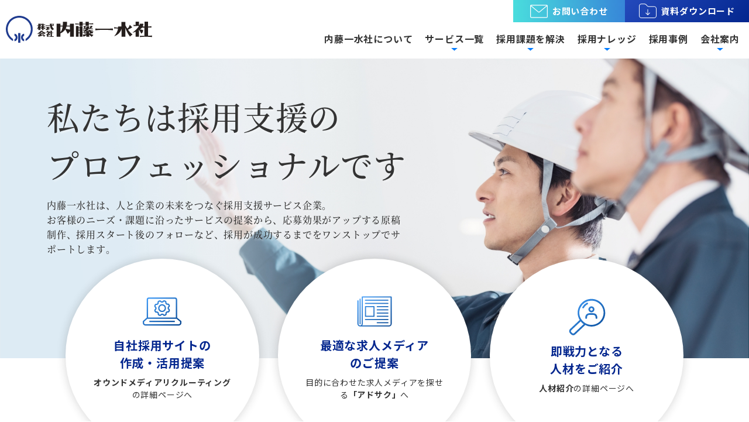

--- FILE ---
content_type: text/html; charset=UTF-8
request_url: https://www.naito.jp/
body_size: 23983
content:
<!DOCTYPE html>
<html lang="ja">
<head>
<meta charset="UTF-8">
<meta http-equiv="X-UA-Compatible" content="IE=edge">
<meta name="viewport" content="width=device-width, initial-scale=1.0">
<title>求人広告・人材採用サポートの株式会社内藤一水社</title>
<meta name="description" content="内藤一水社は採用支援のプロフェッショナルとして、お客様のニーズ・課題に沿った人材採用サービス（求人広告、オウンドメディアリクルーティング、人材紹介）をご提案いたします。" />
<script type="application/ld+json">
{
    "@context" : "https://schema.org",
    "@type" : "WebSite",
    "name" : "株式会社内藤一水社",
    "url" : "https://www.naito.jp/"
}
</script>
<meta name='robots' content='max-image-preview:large' />
<style id='safe-svg-svg-icon-style-inline-css' type='text/css'>
.safe-svg-cover .safe-svg-inside{display:inline-block;max-width:100%}.safe-svg-cover svg{height:100%;max-height:100%;max-width:100%;width:100%}

</style>
<link rel='stylesheet' id='classic-theme-styles-css' href='https://www.naito.jp/wp-includes/css/classic-themes.min.css?ver=6.2.8' type='text/css' media='all' />
<link rel='stylesheet' id='wp-pagenavi-css' href='https://www.naito.jp/wp-content/plugins/wp-pagenavi/pagenavi-css.css?ver=2.70' type='text/css' media='all' />
<link rel="https://api.w.org/" href="https://www.naito.jp/wp-json/" /><link rel="preconnect" href="https://fonts.googleapis.com">
<link rel="preconnect" href="https://fonts.gstatic.com" crossorigin>
<link href="https://fonts.googleapis.com/css2?family=Noto+Sans+JP:wght@400;700&family=Outfit:wght@300&display=swap" rel="stylesheet">
<link rel="stylesheet" href="https://www.naito.jp/css/style.min.css">
<script id="_bownow_ts">
var _bownow_ts = document.createElement('script');
_bownow_ts.charset = 'utf-8';
_bownow_ts.src = 'https://contents.bownow.jp/js/UTC_2716edcf98a54025c0c8/trace.js';
document.getElementsByTagName('head')[0].appendChild(_bownow_ts);
</script>
<!-- Google Tag Manager -->
<script>(function(w,d,s,l,i){w[l]=w[l]||[];w[l].push({'gtm.start':
new Date().getTime(),event:'gtm.js'});var f=d.getElementsByTagName(s)[0],
j=d.createElement(s),dl=l!='dataLayer'?'&l='+l:'';j.async=true;j.src=
'https://www.googletagmanager.com/gtm.js?id='+i+dl;f.parentNode.insertBefore(j,f);
})(window,document,'script','dataLayer','GTM-KWBGTPL');</script>
<!-- End Google Tag Manager -->
<!-- Google Tag Manager (noscript) -->
<noscript><iframe src="https://www.googletagmanager.com/ns.html?id=GTM-KWBGTPL"
height="0" width="0" style="display:none;visibility:hidden"></iframe></noscript>
<!-- End Google Tag Manager (noscript) -->
<script type="text/javascript">
    (function(c,l,a,r,i,t,y){
        c[a]=c[a]||function(){(c[a].q=c[a].q||[]).push(arguments)};
        t=l.createElement(r);t.async=1;t.src="https://www.clarity.ms/tag/"+i;
        y=l.getElementsByTagName(r)[0];y.parentNode.insertBefore(t,y);
    })(window, document, "clarity", "script", "j4p5a03v1s");
</script>
</head>

<body>
<!-- izanai -->
<!-- End izanai -->
<div class="wrapper">
	<div id="top">
		<div class="menubar d-flex">
			<div class="hamburger d-lg-none">
				<div class="menu-trigger"><span></span><span></span><span></span></div>
				<span class="fs10 open">MENU</span><span class="fs10 close d-none">CLOSE</span>
			</div>
			<div class="w-100 d-flex justify-content-between">
				<div class="siteid d-flex align-items-center">
					<a href="https://www.naito.jp/" class="d-flex align-items-center over">
						<h1 class="logo lh-1"><img src="https://www.naito.jp/images/common/logo-corpo-naito.svg" alt="内藤一水社" width="400"></h1>
					</a>
				</div>
				<div class="menu flex-shrink-0 flex-lg-column align-items-end flex-xxl-row align-items-xxl-stretch">
					<ul class="main_nav pt-3 mt-6 pt-lg-0 mt-lg-0 order-lg-1 order-xxl-first">
						<li class="main_nav_item"><a href="https://www.naito.jp/aboutus/" class="over toggle-head pe-lg-3">内藤一水社について</a></li>
						<li class="main_nav_item">
							<div class="toggle_nav first-layer pe-lg-3">サービス一覧</div>
							<div class="megamenu d-lg-flex">
								<div class="w-100 d-lg-flex flex-column flex-xl-row">
									<div class="nav-left d-none d-lg-flex grad-bg flex-shrink-0">
										<div class="d-flex flex-xl-column align-items-center justify-content-between justify-content-xl-center p-4">
											<div class="nav-left-menu pe-lg-0">
												<p class="h3 fw-bold">サービス一覧</p>
												<p class="fs14">私たちは、採用支援で役に立ち、社会・お客様に貢献する仕事をミッションに掲げます。採用のゴール（人数・人物像・時期・予算・地域など）を共有した上で、最適な採用戦略を提案します。</p>
											</div>
											<a href="https://www.naito.jp/service/" class="btn-white w-100"><span>サービス一覧へ</span></a>
										</div>
									</div>
									<div class="nav-right p-lg-5">
										<a href="https://www.naito.jp/service/" class="fw-bold d-lg-none"><span class="text-primary link-arrow">サービス一覧</span></a>
										<div class="row">
											<div class="col-lg-4 overflow-hidden mb-2">
												<div class="bg-lgray py-2 px-2 rounded mx-3 mx-lg-0">
													<ul class="megamenu_inner">
														<li>
															<a href="https://www.naito.jp/omr/">
																<p class="text-primary link-arrow mb-2 mb-md-0 fs-lg-18">オウンドメディアリクルーティング</p>
															</a>
															<p class="fs15 d-none d-lg-block lh-sm mb-4">自社の採用ページやATS（採用管理ツール）を活用した採用手法。<br />
求職者が本当に必要としている情報を提供することで、共感度の高い人材の採用が期待できます。<br />
Indeedなどの求人検索エンジンやYahoo!・Googleの運用型広告で求職者を効果的に集客します。</p>
															<div class="megamenu_child">
																<p class="fw-bold mb-1">自社採用サイト制作</p>
																<ul class="fs14">
																	<li><a href="https://www.naito.jp/omr/package/" class="link-arrow small d-block">採用サイト制作パッケージ</a></li>
																	<li><a href="https://www.naito.jp/omr/jobwagon/" class="link-arrow small d-block">jobwagon</a></li>
																</ul>
																<hr class="my-3">
																<p class="fw-bold mb-1">求人検索エンジンの活用</p>
																<ul class="fs14">
																	<li><a href="https://www.naito.jp/omr/indeed/" class="link-arrow small d-block">Indeed（インディード）</a></li>
																	<li><a href="https://www.naito.jp/omr/kyujinbox/" class="link-arrow small d-block">求人ボックス</a></li>
																	<li><a href="https://www.naito.jp/omr/stanby/" class="link-arrow small d-block">スタンバイ</a></li>
																</ul>
																<hr class="my-3">
																<p class="fw-bold mb-1">WEB広告の運用</p>
																<ul class="fs14">
																	<li><a href="https://www.naito.jp/omr/webad/" class="link-arrow small d-block">WEB広告（人材採用）</a></li>
																	<li><a href="https://www.naito.jp/omr/snsad/" class="link-arrow small d-block">SNS広告（人材採用）</a></li>
																</ul>
															</div>
														</li>
													</ul>
												</div>
											</div>
											<div class="col-lg-8 mb-2">
												<ul class="megamenu_inner row row-cols-lg-2">
													<li class="d-lg-flex flex-column justify-content-between mb-lg-4">
														<div class="bg-lgray py-2 px-3 rounded mb-2">
															<a href="https://www.naito.jp/jobmedia/">
																<p class="text-primary link-arrow mb-0 fs-lg-18">求人メディア</p>
															</a>
															<p class="fs15 d-none d-lg-block lh-sm mb-4">中途から新卒・アルバイトまで全国400以上のメディアと直取引。WEB・紙・ダイレクトソーシングなど多様化するサービスの中から、最適プランをご提案します。</p>
															<ul class="megamenu_child fs14">
																<li><a href="https://www.naito.jp/jobmedia/#anc1" class="link-arrow small d-block">キャリア（中途）採用</a></li>
																<li><a href="https://www.naito.jp/jobmedia/#anc2" class="link-arrow small d-block">アルバイト・パート採用</a></li>
																<li><a href="https://www.naito.jp/jobmedia/#anc3" class="link-arrow small d-block">新卒採用</a></li>
															</ul>
														</div>
													</li>
													<li class="d-lg-flex flex-column justify-content-between mb-lg-4">
														<div class="bg-lgray py-2 px-3 rounded mb-2">
															<a href="https://www.naito.jp/professional/">
																<p class="text-primary link-arrow mb-0 fs-lg-18">専門職採用</p>
															</a>
															<p class="fs15 d-none d-lg-block lh-sm mb-4">設備、電験、施工管理などビルメンテナンス・建築業界に特化した求人サイトのほか、弁理士・知財分野の求人サイトもラインナップ。リスクの少ない成功報酬型です。</p>
															<ul class="megamenu_child fs14">
																<li><a href="https://www.naito.jp/professional/#anc1" class="link-arrow small d-block">ビルメンテナンス・建設・土木業界</a></li>
															</ul>
														</div>
													</li>
													<li class="d-lg-flex flex-column justify-content-between mb-lg-4">
														<div class="bg-lgray py-2 px-3 rounded mb-2">
															<a href="https://www.naito.jp/agent/">
																<p class="text-primary link-arrow mb-0 fs-lg-18">人材紹介</p>
															</a>
															<p class="fs15 d-none d-lg-block lh-sm mb-4">営業・事務から技術・現場職まで幅広い領域で即戦力人材を紹介します。自社メディアとの連携で他社にはない登録者も保有。採用までフィーが発生しない成功報酬型。</p>
															<ul class="megamenu_child fs14">
																<li><a href="https://www.naito.jp/agent/#anc1" class="link-arrow small d-block">人材をお探しの企業様</a></li>
																<li><a href="https://www.naito.jp/agent/#anc2" class="link-arrow small d-block">お仕事をお探しの方</a></li>
															</ul>
														</div>
													</li>
													<li class="d-lg-flex flex-column justify-content-between mb-lg-4">
														<div class="bg-lgray py-2 px-3 rounded mb-2">
															<a href="https://www.naito.jp/related/">
																<p class="text-primary link-arrow mb-0 fs-lg-18">その他サービス</p>
															</a>
															<p class="fs15 d-none d-lg-block lh-sm mb-4">各種プロモーション・企業ブランディングの強化、人材不足、採用コストの増加、業務効率化など、お客様が抱える様々な課題を解決するために、私たちは多様なサービスを提供しています。</p>
															<ul class="megamenu_child fs14">
																<li><a href="https://www.naito.jp/related/#anc1" class="link-arrow small d-block">広告宣伝サービス</a></li>
																<li><a href="https://www.naito.jp/related/#anc2" class="link-arrow small d-block">採用関連サービス</a></li>
															</ul>
														</div>
													</li>
												</ul>
											</div>
										</div>
									</div>
								</div>
							</div>
						</li>
						<li class="main_nav_item">
							<div class="toggle_nav first-layer pe-lg-3">採用課題を解決</div>
							<div class="megamenu d-lg-flex">
								<div class="w-100 d-lg-flex flex-column flex-xl-row">
									<div class="nav-left d-none d-lg-flex grad-bg flex-shrink-0">
										<div class="d-flex flex-xl-column align-items-center justify-content-between justify-content-xl-center p-4">
											<div class="nav-left-menu pe-5 pe-xl-0">
												<p class="h3 fw-bold">採用課題を解決</p>
												<p class="fs14 mb-3">採用に関するお悩みは、企業・担当者様によって様々。私たちは課題やターゲット、テーマごとにお悩みを解決する採用手法をご用意しています。</p>
											</div>
											<div class="w-100 max300">
												<a href="https://www.naito.jp/search-issue/" class="btn-white w-100 mb-2"><span>採用課題から探す</span></a>
												<a href="https://www.naito.jp/search-category/" class="btn-white w-100"><span>採⽤カテゴリーから探す</span></a>
											</div>
										</div>
									</div>
									<div class="nav-right p-lg-5">
										<ul class="megamenu_inner row row-cols-lg-3">
											<li>
												<div class="bg-lgray py-2 px-3 rounded mb-2">
													<div class="d-none d-lg-block pict-16-9 of rounded mb-2">
														<img src="https://www.naito.jp/images/common/search01.jpg" alt="採用課題から探す">
													</div>
													<a href="https://www.naito.jp/search-issue/">
														<p class="text-primary link-arrow mb-0 fs-lg-18">採用課題から探す</p>
													</a>
													<p class="fs15 d-none d-lg-block lh-sm">担当者様の採用課題に合わせて、最適なソリューションをご提案いたします。</p>
													<ul class="megamenu_child fs14">
														<li><a href="https://www.naito.jp/search-issue/mismatch/" class="link-arrow small d-block">ミスマッチを解消したい</a></li>
														<li><a href="https://www.naito.jp/search-issue/multiplelocation/" class="link-arrow small d-block">通年、多勤務地で採用したい</a></li>
														<li><a href="https://www.naito.jp/search-issue/rightnow/" class="link-arrow small d-block">すぐに採用したい</a></li>
														<li><a href="https://www.naito.jp/search-issue/experienced/" class="link-arrow small d-block">即戦力・経験者を採用したい</a></li>
														<li><a href="https://www.naito.jp/search-issue/specificarea/" class="link-arrow small d-block">特定の地域で採用したい</a></li>
														<li><a href="https://www.naito.jp/search-issue/newgraduates/" class="link-arrow small d-block">新卒採用を始めたい</a></li>
														<li><a href="https://www.naito.jp/search-issue/website/" class="link-arrow small d-block">自社の採用サイトを活用したい</a></li>
													</ul>
												</div>
											</li>
											<li>
											<div class="bg-lgray py-2 px-3 rounded mb-3">
												<div class="d-none d-lg-block pict-16-9 of rounded mb-2">
													<img src="https://www.naito.jp/images/common/search02.jpg" alt="採⽤カテゴリーから探す">
												</div>
												<a href="https://www.naito.jp/search-category/"><p class="text-primary link-arrow mb-0 fs-lg-18">採⽤カテゴリーから探す</p></a>
												<p class="fs15 d-none d-lg-block lh-sm">採用担当者様が必要としている人材に合わせて、様々なメニュー・商品をラインナップしています。</p>
												<ul class="megamenu_child fs14">
													<li><a href="https://www.naito.jp/search-category/career/" class="link-arrow small d-block">キャリア（中途）採用</a></li>
													<li><a href="https://www.naito.jp/search-category/parttime/" class="link-arrow small d-block">アルバイト・パート</a></li>
													<li><a href="https://www.naito.jp/search-category/freshers/" class="link-arrow small d-block">新卒採用</a></li>
													<li><a href="https://www.naito.jp/search-category/expert/" class="link-arrow small d-block">専門職採用</a></li>
													<li><a href="https://www.naito.jp/search-category/senior/" class="link-arrow small d-block">シニア採用</a></li>
													<li><a href="https://www.naito.jp/search-category/talent/" class="link-arrow small d-block">人材紹介</a></li>
												</ul>
											</div>
											</li>
										</ul>
									</div>
								</div>
							</div>
						</li>
						<li class="main_nav_item">
							<div class="toggle_nav first-layer pe-lg-3">採用ナレッジ</div>
							<div class="megamenu d-lg-flex">
								<div class="w-100 d-lg-flex flex-column flex-xl-row">
									<div class="nav-left d-none d-lg-flex grad-bg flex-shrink-0">
										<div class="d-flex flex-xl-column align-items-center justify-content-between justify-content-xl-center p-5">
											<div class="nav-left-menu pe-5 pe-xl-0">
												<p class="h3 fw-bold">採用ナレッジ</p>
												<p class="fs14 mb-3">企業様の採用活動を長年にわたりお手伝いしてきた経験とノウハウを活かし、人材採用を検討中の企業様のお役に立つ情報をお届けします。</p>
											</div>
											<a href="https://www.naito.jp/knowledge/" class="btn-white w-100 mb-2"><span>採用ナレッジのTOPへ</span></a>
										</div>
									</div>
									<div class="nav-right p-lg-5">
										<a href="https://www.naito.jp/knowledge/" class="fw-bold d-lg-none"><span class="text-primary link-arrow">採用ナレッジ</span></a>
										<ul class="megamenu_inner row row-cols-lg-3 mb-2">
											<li>
												<div class="bg-lgray py-2 px-3 rounded mb-2">
													<div class="d-none d-lg-block pict-16-9 of rounded mb-2">
														<img src="https://www.naito.jp/wp-content/uploads/sites/4/2023/07/category01.jpg" alt="お役立ち情報">
													</div>
													<a href="https://www.naito.jp/knowledge/information/"><p class="text-primary link-arrow mb-0 fs-lg-18">お役立ち情報</p></a>
													<p class="fs15 d-none d-lg-block lh-sm"> 採用担当者に耳寄りな情報を発信中！</p>
												</div>
											</li>
											<li>
												<div class="bg-lgray py-2 px-3 rounded mb-2">
													<div class="d-none d-lg-block pict-16-9 of rounded mb-2">
														<img src="https://www.naito.jp/wp-content/uploads/sites/4/2023/07/category02.jpg" alt="採用事情">
													</div>
													<a href="https://www.naito.jp/knowledge/circumstance/"><p class="text-primary link-arrow mb-0 fs-lg-18">採用事情</p></a>
													<p class="fs15 d-none d-lg-block lh-sm">人材採用の動向やポイントなどを解説</p>
												</div>
											</li>
											<li>
												<div class="bg-lgray py-2 px-3 rounded mb-2">
													<div class="d-none d-lg-block pict-16-9 of rounded mb-2">
														<img src="https://www.naito.jp/wp-content/uploads/sites/4/2023/07/category03.jpg" alt="求人広告・メディア関連">
													</div>
													<a href="https://www.naito.jp/knowledge/jobad/"><p class="text-primary link-arrow mb-0 fs-lg-18">求人広告・メディア関連</p></a>
													<p class="fs15 d-none d-lg-block lh-sm">求人広告を利用する際のポイントやコツを伝授</p>
												</div>
											</li>
											<li>
												<div class="bg-lgray py-2 px-3 rounded mb-2">
													<div class="d-none d-lg-block pict-16-9 of rounded mb-2">
														<img src="https://www.naito.jp/wp-content/uploads/sites/4/2023/07/category04.jpg" alt="シニア採用・活用">
													</div>
													<a href="https://www.naito.jp/knowledge/senior/"><p class="text-primary link-arrow mb-0 fs-lg-18">シニア採用・活用</p></a>
													<p class="fs15 d-none d-lg-block lh-sm">シニア・ミドル層の人材採用・活用方法について</p>
												</div>
											</li>
											<li>
												<div class="bg-lgray py-2 px-3 rounded mb-2">
													<div class="d-none d-lg-block pict-16-9 of rounded mb-2">
														<img src="https://www.naito.jp/images/knowledge/category05.jpg" alt="採用事例">
													</div>
													<a href="https://www.naito.jp/knowledge/case_study/"><p class="text-primary link-arrow mb-0 fs-lg-18">採用事例</p></a>
													<p class="fs15 d-none d-lg-block lh-sm">採用に関する様々な事例をご紹介！</p>
												</div>
											</li>
										</ul>
									</div>
								</div>
							</div>
						</li>
						<li class="main_nav_item"><a href="https://www.naito.jp/knowledge/case_study/" class="over toggle-head pe-lg-3">採用事例</a></li>
						<li class="main_nav_item">
							<div class="toggle_nav first-layer pe-lg-3">会社案内</div>
							<div class="megamenu d-lg-flex">
								<div class="w-100 d-lg-flex flex-column flex-xl-row">
									<div class="nav-left d-none d-lg-flex grad-bg flex-shrink-0">
										<div class="d-flex flex-xl-column align-items-center justify-content-between justify-content-xl-center p-4">
											<div class="nav-left-menu pe-5 pe-xl-0">
												<p class="h3 fw-bold">会社案内</p>
												<p class="fs14 mb-3">私たちが目指すのは、採用支援で選ばれる会社としての地位だけでなく、転職支援や企業とのマッチングでも求職者に選ばれる存在になること。</p>
											</div>
											<a href="https://www.naito.jp/about/" class="btn-white w-100 mb-2"><span>会社案内へ</span></a>
										</div>
									</div>
									<div class="nav-right p-lg-5">
										<a href="https://www.naito.jp/about/" class="fw-bold d-lg-none"><span class="text-primary link-arrow">会社案内</span></a>
										<ul class="megamenu_inner row row-cols-lg-3 mb-2">
											<li> 
												<div class="bg-lgray py-2 px-3 rounded mb-2">
													<a href="https://www.naito.jp/about/outline/" class="d-block">
													<div class="d-none d-lg-block pict-16-9 of rounded mb-3">
														<img src="https://www.naito.jp/wp-content/uploads/2023/07/company01.jpg" alt="会社概要・沿革">
													</div>
													<p class="text-primary link-arrow mb-0 fs-lg-18">会社概要・沿革</p></a>
													<p class="fs15 d-none d-lg-block lh-sm">1930年創業。私たちは採用マーケットの変遷 と共に常に成長・進化してきました。 100周年に向けて、さらなる挑戦を続けます。</p>
												</div>
											</li>
											<li> 
												<div class="bg-lgray py-2 px-3 rounded mb-2">
													<a href="https://www.naito.jp/about/office/" class="d-block">
													<div class="d-none d-lg-block pict-16-9 of rounded mb-3">
														<img src="https://www.naito.jp/wp-content/uploads/2023/07/company02.jpg" alt="事業所">
													</div>
													<p class="text-primary link-arrow mb-0 fs-lg-18">事業所</p></a>
													<p class="fs15 d-none d-lg-block lh-sm">東京、大阪、名古屋、福岡に拠点を置き、 地域に密着したきめ細かなサービス体制でお客様の採用ニーズに応えます。</p>
												</div>
											</li>
											<li> 
												<div class="bg-lgray py-2 px-3 rounded mb-2">
													<a href="https://www.naito.jp/about/message/" class="d-block">
													<div class="d-none d-lg-block pict-16-9 of rounded mb-3">
														<img src="https://www.naito.jp/wp-content/uploads/2024/03/company03.png" alt="社長挨拶・ミッション">
													</div>
													<p class="text-primary link-arrow mb-0 fs-lg-18">社長挨拶・ミッション</p></a>
													<p class="fs15 d-none d-lg-block lh-sm">永年の業歴・ノウハウを活かしながら、採用支援を通して、社会・お客様に必要とされる会社、選ばれる会社を目指します。</p>
												</div>
											</li>
										</ul>
										<hr>
										<ul class="megamenu_inner row row-cols-lg-3 mb-2 pt-2">
											<li class="d-lg-flex flex-column justify-content-between mb-lg-3">
												<div class="bg-lgray py-2 px-3 rounded mb-2">
													<a href="https://www.naito.jp/recruit_new_graduate/" target="_blank"><p class="text-primary link-arrow mb-0 fs-lg-18">新卒採用</p></a>
													<p class="fs15 d-none d-lg-block lh-sm">既成のワクにとらわれず、より自由な発想で、これまでにないサービスを創造する。そんなチャレンジ精神を持った方を待っています。</p>
												</div>
												<a href="https://www.naito.jp/recruit_new_graduate/" target="_blank" class="btn d-none d-lg-block rounded-pill bg-white blank mx-2">新卒採用ページへ</a>
											</li>
											<li class="d-lg-flex flex-column justify-content-between mb-lg-3">
												<div class="bg-lgray py-2 px-3 rounded mb-2">
													<a href="https://jobwagon.jp/naito" target="_blank"><p class="text-primary link-arrow mb-0 fs-lg-18">中途採用</p></a>
													<p class="fs15 d-none d-lg-block lh-sm">中途採用専用ページにて情報を掲出しております。</p>
												</div>
												<a href="https://jobwagon.jp/naito" rel="nofollow" target="_blank" class="btn d-none d-lg-block rounded-pill bg-white blank mx-2">中途採用ページへ</a>
											</li>
										</ul>
									</div>
								</div>
							</div>
						</li>
					</ul>
					<ul class="main_nav">
						<li class="main_nav_item main_nav_btn d-lg-flex">
							<div class="toggle_nav first-layer py-lg-0">
								<div class="d-flex over toggle-head px-lg-4 py-lg-1 px-xxl-3 flex-xxl-column justify-content-lg-center align-items-center fs-sm-15 text-white"><img src="https://www.naito.jp/images/common/contact.svg" alt="お問い合わせ" width="30" class="me-2">お問い合わせ</div>
							</div>
							<div class="megamenu d-lg-flex">
								<div class="w-100 d-lg-flex flex-column flex-xl-row">
									<div class="nav-left d-none d-lg-flex grad-bg flex-shrink-0">
										<div class="d-flex flex-column justify-content-center">
											<div class="d-flex flex-xl-column align-items-center justify-content-between justify-content-xl-center w-100 p-4 pb-0">
												<div class="nav-left-menu pe-5 pe-xl-0">
													<p class="h4 fw-bold">お問い合わせ</p>
													<p class="fs14 mb-3">ご希望の事業に合わせて、お問い合わせください。どの部署に連絡すればよいかわからない場合は、無料相談をご利用いただけます。内藤一水社では、お客様のビジネスの目標達成に向けて、最適なプランをご提案いたします。</p>
												</div>
												<a href="https://www.naito.jp/contact/" class="btn-white w-100 text-dark"><span>お問い合わせTOPへ</span></a>
											</div>
											<div class="px-5">
												<hr class="nav-left-menu border-white w-100 my-4">
											</div>
											<div class="d-xl-flex flex-xl-column align-items-center justify-content-between justify-content-xl-center w-100 px-4 pb-5">
												<div class="nav-left-menu d-flex d-xl-block align-items-center mb-3">
													<p class="h5 fw-bold mb-1 me-3 mb-0">お電話でのお問い合わせ</p>
													<p class="fs14 mb-0">受付時間 9:00～18:00（土日・祝日除く）</p>
												</div>
												<div class="row row-cols-4 row-cols-xl-1 nav-left-menu gy-xl-2 gx-4">
													<div class="px-xl-0">
														<div class="d-flex flex-wrap flex-xl-nowrap align-items-center"><span class="col-xl-3 badge bg-white rounded-pill text-primary fs11 me-2">東京本社</span><svg viewBox="0 0 210 40"><text x="0" y="30" font-size="30" class="tel">03-3265-9113</text>
														</svg></div>
													</div>
													<div class="px-xl-0">
														<div class="d-flex flex-wrap flex-xl-nowrap align-items-center"><span class="col-xl-3 badge bg-white rounded-pill text-primary fs11 me-2">名古屋支社</span><svg viewBox="0 0 210 40"><text x="0" y="30" font-size="30" class="tel">052-581-9591</text>
														</svg></div>
													</div>
													<div class="px-xl-0">
														<div class="d-flex flex-wrap flex-xl-nowrap align-items-center"><span class="col-xl-3 badge bg-white rounded-pill text-primary fs11 me-2">大阪支社</span><svg viewBox="0 0 210 40"><text x="0" y="30" font-size="30" class="tel">06-6456-4561</text>
														</svg></div>
													</div>
													<div class="px-xl-0">
														<div class="d-flex flex-wrap flex-xl-nowrap align-items-center"><span class="col-xl-3 badge bg-white rounded-pill text-primary fs11 me-2">九州支社</span><svg viewBox="0 0 210 40"><text x="0" y="30" font-size="30" class="tel">092-431-6611</text>
														</svg></div>
													</div>
												</div>
											</div>
										</div>
									</div>
									<div class="nav-right p-lg-5">
										<a href="https://www.naito.jp/contact/" class="fw-bold d-lg-none"><span class="text-primary link-arrow">お問い合わせTOPへ</span></a>
										<ul class="megamenu_inner row row-cols-lg-2 max900 mb-2 mx-lg-auto">
											<li class="col-12">
												<div class="bg-lgray py-2 px-3 rounded mb-2 d-lg-flex w-100 ">
													<div class="col-lg-6">
														<div class="d-none d-lg-block pict-2-1 of rounded mb-3">
															<img src="https://www.naito.jp/images/common/free.jpg" alt="無料相談">
														</div>
													</div>
													<div class="col-lg-6 d-flex align-items-center">
														<div class="ps-lg-5">
															<a href="https://www.naito.jp/contact/free/" class="d-block d-lg-none">
																<p class="text-primary link-arrow mb-0 fs-lg-18">無料相談</p>
															</a>
															<p class="h3 d-none d-lg-block text-primary fw-bold mb-2">無料相談</p>
															<p class="d-none d-lg-block lh-sm">人材採用に関しての疑問・どこに相談すればいいか分からない方、まずはこちらからお気軽にお問い合わせください。</p>
															<a href="https://www.naito.jp/contact/free/" class="btn-white d-none d-lg-block w-100 text-dark"><span>お問い合わせフォームへ</span></a>
														</div>
													</div>
												</div>
												<hr class="d-none d-lg-block">
											</li>
											<li>
												<div class="bg-lgray py-2 px-3 rounded mb-2">
													<a href="https://www.naito.jp/contact/media/form/" class="d-block">
														<p class="text-primary link-arrow mb-0 fs-lg-18">求人メディアに関するお問い合わせ</p>
													</a>
													<p class="fs15 d-none d-lg-block lh-sm">求人広告の掲載や効果的な求人メディアの選定など求人サービスに関するご相談はこちら</p>
													<a href="https://www.naito.jp/contact/media/form/" class="btn-white d-none d-lg-block w-100 text-dark"><span>お問い合わせフォームへ</span></a>
												</div>
											</li>
											<li>
												<div class="bg-lgray py-2 px-3 rounded mb-2">
													<a href="https://www.naito.jp/contact/human/form/" class="d-block">
														<p class="text-primary link-arrow mb-0 fs-lg-18">人材紹介に関するお問い合わせ</p>
													</a>
													<p class="fs15 d-none d-lg-block lh-sm">人材紹介をご検討の方、希望する人材の紹介が可能か相談したい方はこちら</p>
													<a href="https://www.naito.jp/contact/human/form/" class="btn-white d-none d-lg-block w-100 text-dark"><span>お問い合わせフォームへ</span></a>
												</div>
											</li>
											<li>
												<div class="bg-lgray py-2 px-3 rounded mb-2">
													<a href="https://www.naito.jp/contact/test/" class="d-block">
														<p class="text-primary link-arrow mb-0 fs-lg-18">適性検査に関するお問い合わせ</p>
													</a>
													<p class="fs15 d-none d-lg-block lh-sm">適性検査に関するご相談はこちら</p>
													<a href="https://www.naito.jp/contact/test/" class="btn-white d-none d-lg-block w-100 text-dark"><span>電話でのお問い合わせ</span></a>
												</div>
											</li>
											<li>
												<div class="bg-lgray py-2 px-3 rounded mb-2">
													<a href="https://www.naito.jp/contact/ad/" class="d-block">
														<p class="text-primary link-arrow mb-0 fs-lg-18">営業広告に関するお問い合わせ</p>
													</a>
													<p class="fs15 d-none d-lg-block lh-sm">営業広告ご検討の方はこちら</p>
													<a href="https://www.naito.jp/contact/ad/" class="btn-white d-none d-lg-block w-100 text-dark"><span>電話でのお問い合わせ</span></a>
												</div>
											</li>
										</ul>
									</div>
								</div>
							</div>
						</li>
						<li class="main_nav_item main_nav_btn grad-primary"><a href="https://www.naito.jp/download/" class="d-flex over toggle-head px-lg-4 py-lg-1 px-xxl-2 flex-xxl-column justify-content-lg-center align-items-center fs-sm-15"><img src="https://www.naito.jp/images/common/download.svg" alt="資料ダウンロード" width="30" class="me-2">資料ダウンロード</a></li>
					</ul>				</div>
			</div>
		</div>
	</div>
	<div id="main_img">
        <div class="copy">
            <div class="container">
                <p class="mincho display-1 lh-base">
                    私たちは採用支援の<br>
                    プロフェッショナルです</p>
                <p class="mincho max650 pe-5 fs14 fs-sm-16">内藤一水社は、人と企業の未来をつなぐ採用支援サービス企業。<br>
                お客様のニーズ・課題に沿ったサービスの提案から、応募効果がアップする原稿制作、採用スタート後のフォローなど、採用が成功するまでをワンストップでサポートします。</p>
            </div>
        </div>
        <div class="main-slider">
            <div class="of"><img src="images/common/mainimg1.jpg" alt=""></div>
            <div class="of"><img src="images/common/mainimg4.jpg" alt=""></div>
            <div class="of"><img src="images/common/mainimg3.jpg" alt=""></div>
        </div>
    </div>
    <div class="container first-nav position-relative px-lg-6">
        <div class="row row-cols-1 row-cols-md-3 g-3 gx-lg-5">
            <div class="col">
                <div>
                    <a href="https://www.naito.jp/omr/" class="d-block">
                        <div class="d-flex align-items-center flex-md-column justify-content-md-center">
                            <img src="images/common/menu01.svg" alt="" width="70" class="me-3 me-md-0 mb-lg-2">
                            <div>
                                <p class="h5 text-primary fw-bold mb-1 mb-lg-2">自社採用サイトの<br class="d-none d-md-block">作成・活用提案</p>
                                <p class="fs13 fs-xl-14 mb-0 text-dark lh-base"><span class="fw-bold">オウンドメディアリクルーティング</span>の詳細ページへ</p>
                            </div>
                        </div>
                    </a>
                </div>
            </div>
            <div class="col">
                <div>
                    <a href="https://www.naito.jp/adsaku/" class="d-block">
                        <div class="d-flex align-items-center flex-md-column justify-content-md-center">
                            <img src="images/common/menu02.svg" alt="" width="70" class="me-3 me-md-0 mb-lg-2">
                            <div>
                                <p class="h5 text-primary fw-bold mb-1 mb-lg-2">最適な求人メディア<br class="d-none d-lg-block">のご提案</p>
                                <p class="fs13 fs-xl-14 mb-0 text-dark lh-base">目的に合わせた求人メディアを探せる<span class="fw-bold">「アドサク」</span>へ</p>
                            </div>
                        </div>
                    </a>
                </div>
            </div>
            <div class="col">
                <div>
                    <a href="https://www.naito.jp/human-resources/employer/" class="d-block">
                        <div class="d-flex align-items-center flex-md-column justify-content-md-center">
                            <img src="images/common/menu03.svg" alt="" width="70" class="me-3 me-md-0 mb-lg-2">
                            <div>
                                <p class="h5 text-primary fw-bold mb-1 mb-lg-2">即戦力となる<br class="d-none d-md-block">人材をご紹介</p>
                                <p class="fs13 fs-xl-14 mb-0 text-dark lh-base"><span class="fw-bold">人材紹介</span>の詳細ページへ</p>
                            </div>
                        </div>
                    </a>
                </div>
            </div>
        </div>
    </div>
    <div class="container py-6">
        <p class="h1 fw-bold text-center pt-3">「私たちが<span class="text-primary">採用担当者の悩み</span>を<span class="text-primary">解決</span>します」</p>
        <div class="d-flex justify-content-center text-lg-center">
            <p>採用に関するお悩みは、企業・担当者様によって様々。「応募効果を上げたい」「コストを抑えたい」「スピード重視」など…<br>
            私たちは課題やターゲット、テーマごとにお悩みを解決する採用手法・サービスをご用意しています。</p>
        </div>
    </div>
    <div class="grad-bg2 py-6 mb-6">
        <div class="container text-white py-3">
            <h2 class="fw-bold text-center">採用課題から探す</h2>
            <p class="fw-bold text-center h4 mb-5"><span class="border-bottom border-3 border-secondary">こんな「お悩み」ありませんか？</span></p>
            <div class="d-sm-flex justify-content-center text-lg-center mb-4">
                <p class="mb-6">「応募者が今ひとつ会社のことを理解していない」「勤務地ごとの募集でコストがかかっている」「欠員補充」「オープニング募集」<br class="d-none d-lg-block">など、担当者様の採用課題に合わせて、最適なソリューションをご提案いたします。</p>
                <div class="text-center flex-shrink-0 ms-3 d-lg-none">
                    <img src="images/common/problem.svg" alt="" width="200">
                </div>
            </div>
            <div class="row gx-5 pb-5">
                <div class="col-lg-9">
                    <ul class="row gx-5 gy-3">
                        <li class="col-md-6">
                            <a href="https://www.naito.jp/search-issue/mismatch/" class="btn-problem d-flex flex-gchild align-items-center rounded-pill">
                                <div class="align-items-center justify-content-center me-3 flex-shrink-0"><img src="https://www.naito.jp/wp-content/uploads/2023/07/problem01.svg" alt="ミスマッチを解消したい"></div>
                                <div class="fw-bold lh-sm index2 position-relative">ミスマッチを解消したい</div>
                            </a>
                        </li>
                        <li class="col-md-6">
                            <a href="https://www.naito.jp/search-issue/multiplelocation/" class="btn-problem d-flex flex-gchild align-items-center rounded-pill">
                                <div class="align-items-center justify-content-center me-3 flex-shrink-0"><img src="https://www.naito.jp/wp-content/uploads/2023/07/problem02.svg" alt="通年、多勤務地で採用したい"></div>
                                <div class="fw-bold lh-sm index2 position-relative">通年、多勤務地で採用したい</div>
                            </a>
                        </li>
                        <li class="col-md-6">
                            <a href="https://www.naito.jp/search-issue/rightnow/" class="btn-problem d-flex flex-gchild align-items-center rounded-pill">
                                <div class="align-items-center justify-content-center me-3 flex-shrink-0"><img src="https://www.naito.jp/wp-content/uploads/2023/07/problem03.svg" alt="すぐに採用したい"></div>
                                <div class="fw-bold lh-sm index2 position-relative">すぐに採用したい</div>
                            </a>
                        </li>
                        <li class="col-md-6">
                            <a href="https://www.naito.jp/search-issue/experienced/" class="btn-problem d-flex flex-gchild align-items-center rounded-pill">
                                <div class="align-items-center justify-content-center me-3 flex-shrink-0"><img src="https://www.naito.jp/wp-content/uploads/2023/07/problem04.svg" alt="即戦力・経験者を採用したい"></div>
                                <div class="fw-bold lh-sm index2 position-relative">即戦力・経験者を採用したい</div>
                            </a>
                        </li>
                        <li class="col-md-6">
                            <a href="https://www.naito.jp/search-issue/specificarea/" class="btn-problem d-flex flex-gchild align-items-center rounded-pill">
                                <div class="align-items-center justify-content-center me-3 flex-shrink-0"><img src="https://www.naito.jp/wp-content/uploads/2023/07/problem05.svg" alt="特定の地域で採用したい"></div>
                                <div class="fw-bold lh-sm index2 position-relative">特定の地域で採用したい</div>
                            </a>
                        </li>
                        <li class="col-md-6">
                            <a href="https://www.naito.jp/search-issue/newgraduates/" class="btn-problem d-flex flex-gchild align-items-center rounded-pill">
                                <div class="align-items-center justify-content-center me-3 flex-shrink-0"><img src="https://www.naito.jp/wp-content/uploads/2023/07/problem06.svg" alt="新卒採用を始めたい"></div>
                                <div class="fw-bold lh-sm index2 position-relative">新卒採用を始めたい</div>
                            </a>
                        </li>
                        <li class="col-md-6">
                            <a href="https://www.naito.jp/search-issue/website/" class="btn-problem d-flex flex-gchild align-items-center rounded-pill">
                                <div class="align-items-center justify-content-center me-3 flex-shrink-0"><img src="https://www.naito.jp/wp-content/uploads/2023/07/problem07.svg" alt="自社の採用サイトを活用したい"></div>
                                <div class="fw-bold lh-sm index2 position-relative">自社の採用サイトを活用したい</div>
                            </a>
                        </li>
                    </ul>
                </div>
                <div class="d-none d-lg-block col">
                    <div class="me-xxl-n6"><img src="images/common/problem.svg" alt=""></div>
                </div>
            </div>
            <hr>
            <h2 class="fw-bold text-center pt-6">採用カテゴリーから探す</h2>
            <div class="d-flex justify-content-center text-lg-center">
                <p class="mb-6">「採用形態」「ターゲット」「テーマ」など…<br>
                採用担当者様が必要としている人材に合わせて、様々なメニュー・商品をラインナップしています。</p>
            </div>
            <div class="row g-4">
                <div class="col-sm-6 col-lg-4">
                    <a href="https://www.naito.jp/search-category/career/" class="btn-white mw-100 d-flex align-items-center p-2 btn-sm">
                        <img src="https://www.naito.jp/wp-content/uploads/2023/07/category01.svg" alt="キャリア（中途）採用">
                        <span class="text-dark fw-bold ms-3">キャリア（中途）採用</span>
                    </a>
                </div>
                <div class="col-sm-6 col-lg-4">
                    <a href="https://www.naito.jp/search-category/parttime/" class="btn-white mw-100 d-flex align-items-center p-2 btn-sm">
                        <img src="https://www.naito.jp/wp-content/uploads/2023/07/category03.svg" alt="アルバイト・パート">
                        <span class="text-dark fw-bold ms-3">アルバイト・パート</span>
                    </a>
                </div>
                <div class="col-sm-6 col-lg-4">
                    <a href="https://www.naito.jp/search-category/freshers/" class="btn-white mw-100 d-flex align-items-center p-2 btn-sm">
                        <img src="https://www.naito.jp/wp-content/uploads/2023/07/category02.svg" alt="新卒採用">
                        <span class="text-dark fw-bold ms-3">新卒採用</span>
                    </a>
                </div>
                <div class="col-sm-6 col-lg-4">
                    <a href="https://www.naito.jp/search-category/expert/" class="btn-white mw-100 d-flex align-items-center p-2 btn-sm">
                        <img src="https://www.naito.jp/wp-content/uploads/2023/07/category04.svg" alt="専門職採用">
                        <span class="text-dark fw-bold ms-3">専門職採用</span>
                    </a>
                </div>
                <div class="col-sm-6 col-lg-4">
                    <a href="https://www.naito.jp/search-category/senior/" class="btn-white mw-100 d-flex align-items-center p-2 btn-sm">
                        <img src="https://www.naito.jp/wp-content/uploads/2023/07/category05.svg" alt="シニア採用">
                        <span class="text-dark fw-bold ms-3">シニア採用</span>
                    </a>
                </div>
                <div class="col-sm-6 col-lg-4">
                    <a href="https://www.naito.jp/search-category/talent/" class="btn-white mw-100 d-flex align-items-center p-2 btn-sm">
                        <img src="https://www.naito.jp/wp-content/uploads/2023/07/category06.svg" alt="人材紹介">
                        <span class="text-dark fw-bold ms-3">人材紹介</span>
                    </a>
                </div>
            </div>
        </div>
    </div>
    <div class="container overflow-hidden pb-6 mb-4">
        <h2 class="fw-bold text-center mb-6 mt-3">採用サービス一覧</h2>
        <div class="row gy-4 gx-6 flex-gchild mb-6">
            <div class="col-md-6">
                <div class="of pict-3-1 rounded"><img src="https://www.naito.jp/wp-content/uploads/2023/07/service01.jpg" alt="オウンドメディアリクルーティング"></div>
            </div>
            <div class="col-md-6">
                <div class="pb-2">
                    <h3 class="h4">オウンドメディアリクルーティング<br>
                    (採用×WEBマーケティング)</h3>
                    <p class="mb-4">自社の採用ページやATS（採用管理ツール）を活用した採用手法。<br />
求職者が本当に必要としている情報を提供することで、共感度の高い人材の採用が期待できます。<br />
Indeedなどの求人検索エンジンやYahoo!・Googleの運用型広告で求職者を効果的に集客します。</p>
                    <p class="text-primary fw-bold mb-2 midashi-line"><span class="kadai">このような課題を解決できます</span></p>
                    <ul class="basic-ul pb-3 border-bottom fs14 mt-0 mb-5">
                        <li>通年を通して多くの人材を採用したい</li><li>多数ある勤務地の採用を管理したい</li><li>ミスマッチを抑制し、採用率・定着率を上げたい</li><li>採用情報をアップしているが全く応募が入らない</li><li>採用ホームページをつくりたい</li>                    </ul>
                    <a href="https://www.naito.jp/omr/" class="btn-default w-100"><span>サービス詳細へ</span></a>
                </div>
                
            </div>
        </div>
        <div class="row g-6 flex-gchild">
            <div class="col-md-6">
                <div class="row gy-4 gx-5 flex-gchild">
                    <div class="col-xl-4">
                        <div class="of pict-3-1 rounded"><img src="https://www.naito.jp/wp-content/uploads/2023/07/media.jpg" alt="求人メディア"></div>
                    </div>
                    <div class="col-xl-8">
                        <div class="pb-2">
                            <h3 class="h4">求人メディア</h3>
                            <p class="mb-4">中途から新卒・アルバイトまで全国400以上のメディアと直取引。WEB・紙・ダイレクトソーシングなど多様化するサービスの中から、最適プランをご提案します。</p>
                            <p class="text-primary fw-bold mb-2 midashi-line"><span class="kadai">このような課題を解決できます</span></p>
                            <ul class="basic-ul pb-3 border-bottom fs14 mt-0 mb-5">
                                <li>欠員が出たので一日でも早く採用したい</li><li>新しいエリアで採用活動を始めたい</li><li>若手、女性、シニアなどターゲットを絞りたい</li>                        </ul>
                            <a href="https://www.naito.jp/jobmedia/" class="btn-default w-100 d-block"><span>サービス詳細へ</span></a>
                        </div>
                    </div>
                </div>
            </div>
            <div class="col-md-6">
                <div class="row gy-4 gx-5 flex-gchild">
                    <div class="col-xl-4">
                        <div class="of pict-3-1 rounded"><img src="https://www.naito.jp/wp-content/uploads/2023/07/service03.jpg" alt="専門職採用"></div>
                    </div>
                    <div class="col-xl-8">
                        <div class="pb-2">
                            <h3 class="h4">専門職採用</h3>
                            <p class="mb-4">設備、電験、施工管理などビルメンテナンス・建築業界に特化した求人サイトのほか、弁理士・知財分野の求人サイトもラインナップ。リスクの少ない成功報酬型です。</p>
                            <p class="text-primary fw-bold mb-2 midashi-line"><span class="kadai">このような課題を解決できます</span></p>
                            <ul class="basic-ul pb-3 border-bottom fs14 mt-0 mb-5">
                                <li>業界・職種経験者、有資格者を採用したい</li><li>コストを抑えて確実に採用したい</li><li>通年を通して多くの人材を採用したい</li>                        </ul>
                            <a href="https://www.naito.jp/professional/" class="btn-default w-100 d-block"><span>サービス詳細へ</span></a>
                        </div>
                    </div>
                </div>
            </div>
            <div class="col-md-6">
                <div class="row gy-4 gx-5 flex-gchild">
                    <div class="col-xl-4">
                        <div class="of pict-3-1 rounded"><img src="https://www.naito.jp/wp-content/uploads/2023/07/service04.jpg" alt="人材紹介"></div>
                    </div>
                    <div class="col-xl-8">
                        <div class="pb-2">
                            <h3 class="h4">人材紹介</h3>
                            <p class="mb-4">営業・事務から技術・現場職まで幅広い領域で即戦力人材を紹介します。自社メディアとの連携で他社にはない登録者も保有。採用までフィーが発生しない成功報酬型。</p>
                            <p class="text-primary fw-bold mb-2 midashi-line"><span class="kadai">このような課題を解決できます</span></p>
                            <ul class="basic-ul pb-3 border-bottom fs14 mt-0 mb-5">
                                <li>即戦力人材、経験者を採用したい</li><li>予算をかけても確実に採用したい</li><li>マンパワー不足で応募者対応ができない</li>                        </ul>
                            <a href="https://www.naito.jp/agent/" class="btn-default w-100 d-block"><span>サービス詳細へ</span></a>
                        </div>
                    </div>
                </div>
            </div>
            <div class="col-md-6">
                <div class="row gy-4 gx-5 flex-gchild">
                    <div class="col-xl-4">
                        <div class="of pict-3-1 rounded"><img src="https://www.naito.jp/wp-content/uploads/2023/07/service05.jpg" alt="その他サービス"></div>
                    </div>
                    <div class="col-xl-8">
                        <div class="pb-2">
                            <h3 class="h4">その他サービス</h3>
                            <p class="mb-4">各種プロモーション・企業ブランディングの強化、人材不足、採用コストの増加、業務効率化など、お客様が抱える様々な課題を解決するために、私たちは多様なサービスを提供しています。</p>
                            <p class="text-primary fw-bold mb-2 midashi-line"><span class="kadai">このような課題を解決できます</span></p>
                            <ul class="basic-ul pb-3 border-bottom fs14 mt-0 mb-5">
                                <li>各種印刷物</li><li>採用事務代行</li><li>スカウト代行</li>                        </ul>
                            <a href="https://www.naito.jp/related/" class="btn-default w-100 d-block"><span>サービス詳細へ</span></a>
                        </div>
                    </div>
                </div>
            </div>
        </div>    </div>
    <div class="about py-6">
        <div class="container my-6">
            <div class="d-flex justify-content-center">
                <div class="py-6 px-3 px-md-6 bg-white-80 rounded blur postion-relative index3">
                    <h2 class="fw-bold text-center mb-4">内藤一水社とは？</h2>
                    <p class="text-center">私たちは、採用支援で役に立ち、<br>
                    社会・お客様に貢献する仕事をミッションに掲げます。<br>
                    採用のゴール（人数・人物像・時期・予算・地域など）を共有した上で、<br>
                    最適な採用戦略を提案。</p>
                    <p class="text-center mb-5">そして、私たちは応募の結果から逃げません。<br>
                    効果が芳しくなければ改善提案を繰り返し、お客様と共にゴールを目指します。</p>
                    <a href="aboutus/" class="btn-primary w-100 d-block mx-auto"><span>内藤一水社について</span></a>
                </div>
            </div>
        </div>
    </div>
    <div class="container py-6">
        <h2 class="fw-bold text-center mb-4 mt-3">採用事例</h2>
        <div class="d-flex justify-content-center text-lg-center">
            <p class="mb-5">様々な業界、職種、エリア、ターゲットで、採用につながった事例をご紹介します。</p>
        </div>
        <div class="casestady px-2 mb-4">
            <a href="https://www.naito.jp/knowledge/?p=3384" class="card-frame text-dark py-4 px-3 px-sm-4 d-flex flex-column justify-content-between over m-3">
                <div>
                    <div class="logo mb-3"><img src="https://www.naito.jp/images/knowledge/case/senior_img02.png" alt="シニア求人ナビ"></div>
                    <div class="d-inline-block bg-secondary fs14 fw-bold px-3 rounded-pill mb-2">シニア活用</div>
                    <h3 class="h5 mb-2">リニューアルしたシニア求人ナビで応募者が4倍に増加！Indeedエントリー機能が効果を発揮！</h3>
                    <p class="clamp3 fs14 mb-4">・4月にシニア求人ナビがリニューアルすることを案内。日本最大級の求人サイトであるIndeed経由での応募が可能になるリニ</p>
                </div>
                <div class="bg-lgray rounded-1 p-3">
                    <dl class="basic-dl fs13">
                        <dt><span class="bg-primary text-white text-center rounded-pill px-3 d-block">職種</span></dt>
                        <dd>セルフガソリンスタンド監視員</dd>
                        <dt><span class="bg-primary text-white text-center rounded-pill px-3 d-block">雇用形態</span></dt>
                        <dd>パート・アルバイト</dd>
                        <dt><span class="bg-primary text-white text-center rounded-pill px-3 d-block">エリア</span></dt>
                        <dd>全国27都道府県</dd>
                    </dl>
                </div>
            </a>
            <a href="https://www.naito.jp/knowledge/?p=3183" class="card-frame text-dark py-4 px-3 px-sm-4 d-flex flex-column justify-content-between over m-3">
                <div>
                    <div class="logo mb-3"><img src="https://www.naito.jp/images/knowledge/case/senior_img02.png" alt="シニア求人ナビ"></div>
                    <div class="d-inline-block bg-secondary fs14 fw-bold px-3 rounded-pill mb-2">地方採用</div>
                    <h3 class="h5 mb-2">必須資格の保有者の年齢分布から最適メディアを提案！4カ月で30件の応募を獲得！</h3>
                    <p class="clamp3 fs14 mb-4">・大型免許保有者の年齢分布を調査し、88%が40代以上、70%が50代以上を占めている結果を提示。
・ターゲットを50</p>
                </div>
                <div class="bg-lgray rounded-1 p-3">
                    <dl class="basic-dl fs13">
                        <dt><span class="bg-primary text-white text-center rounded-pill px-3 d-block">職種</span></dt>
                        <dd>送迎ドライバー</dd>
                        <dt><span class="bg-primary text-white text-center rounded-pill px-3 d-block">雇用形態</span></dt>
                        <dd>業務請負</dd>
                        <dt><span class="bg-primary text-white text-center rounded-pill px-3 d-block">エリア</span></dt>
                        <dd>大阪府</dd>
                    </dl>
                </div>
            </a>
            <a href="https://www.naito.jp/knowledge/?p=3181" class="card-frame text-dark py-4 px-3 px-sm-4 d-flex flex-column justify-content-between over m-3">
                <div>
                    <div class="logo mb-3"><img src="https://www.naito.jp/images/knowledge/case/senior_img02.png" alt="シニア求人ナビ"></div>
                    <div class="d-inline-block bg-secondary fs14 fw-bold px-3 rounded-pill mb-2">シニア採用</div>
                    <h3 class="h5 mb-2">50代・60代にターゲットを絞り専門サイトで募集！わずか3週間で2名採用に成功！</h3>
                    <p class="clamp3 fs14 mb-4">・まず金属加工という職種での若年層採用がかなり難しい市況感を説明。
・70代まで働ける環境であることをヒアリングできた</p>
                </div>
                <div class="bg-lgray rounded-1 p-3">
                    <dl class="basic-dl fs13">
                        <dt><span class="bg-primary text-white text-center rounded-pill px-3 d-block">職種</span></dt>
                        <dd>金属加工スタッフ</dd>
                        <dt><span class="bg-primary text-white text-center rounded-pill px-3 d-block">雇用形態</span></dt>
                        <dd>正社員</dd>
                        <dt><span class="bg-primary text-white text-center rounded-pill px-3 d-block">エリア</span></dt>
                        <dd>東京都</dd>
                    </dl>
                </div>
            </a>
            <a href="https://www.naito.jp/knowledge/?p=2961" class="card-frame text-dark py-4 px-3 px-sm-4 d-flex flex-column justify-content-between over m-3">
                <div>
                    <div class="logo mb-3"><img src="https://www.naito.jp/images/knowledge/case/senior_img02.png" alt="シニア求人ナビ"></div>
                    <div class="d-inline-block bg-secondary fs14 fw-bold px-3 rounded-pill mb-2">シニア採用</div>
                    <h3 class="h5 mb-2">資格保有者の少ない超難関職種の採用に成功！</h3>
                    <p class="clamp3 fs14 mb-4">大型二種けん引免許所持者の年齢分布を調査し、所持者のうち50歳以上が75.2%、40歳以上が93.7%を占めている情報を</p>
                </div>
                <div class="bg-lgray rounded-1 p-3">
                    <dl class="basic-dl fs13">
                        <dt><span class="bg-primary text-white text-center rounded-pill px-3 d-block">職種</span></dt>
                        <dd>工場内のドライバー（トレーラー車）</dd>
                        <dt><span class="bg-primary text-white text-center rounded-pill px-3 d-block">雇用形態</span></dt>
                        <dd>正社員</dd>
                        <dt><span class="bg-primary text-white text-center rounded-pill px-3 d-block">エリア</span></dt>
                        <dd>大阪市</dd>
                    </dl>
                </div>
            </a>
            <a href="https://www.naito.jp/knowledge/?p=2960" class="card-frame text-dark py-4 px-3 px-sm-4 d-flex flex-column justify-content-between over m-3">
                <div>
                    <div class="logo mb-3"><img src="https://www.naito.jp/images/knowledge/case/senior_img02.png" alt="シニア求人ナビ"></div>
                    <div class="d-inline-block bg-secondary fs14 fw-bold px-3 rounded-pill mb-2">シニア採用</div>
                    <h3 class="h5 mb-2">急遽の欠員募集、経験者採用にもスピーディーに対応！</h3>
                    <p class="clamp3 fs14 mb-4">ターゲットとして、総務・経理など事務系職種の経験者を希望。
元々業務を担当していた人は本社を定年退職し、子会社で再雇用</p>
                </div>
                <div class="bg-lgray rounded-1 p-3">
                    <dl class="basic-dl fs13">
                        <dt><span class="bg-primary text-white text-center rounded-pill px-3 d-block">職種</span></dt>
                        <dd>総務事務及び賃貸ビル管理</dd>
                        <dt><span class="bg-primary text-white text-center rounded-pill px-3 d-block">雇用形態</span></dt>
                        <dd>パート・アルバイト</dd>
                        <dt><span class="bg-primary text-white text-center rounded-pill px-3 d-block">エリア</span></dt>
                        <dd>東京都</dd>
                    </dl>
                </div>
            </a>
            <a href="https://www.naito.jp/knowledge/?p=1014" class="card-frame text-dark py-4 px-3 px-sm-4 d-flex flex-column justify-content-between over m-3">
                <div>
                    <div class="logo mb-3"><img src="https://www.naito.jp/images/knowledge/case/senior_img02.png" alt="シニア求人ナビ"></div>
                    <div class="d-inline-block bg-secondary fs14 fw-bold px-3 rounded-pill mb-2">シニア活用</div>
                    <h3 class="h5 mb-2">採用難易度の高まりにあわせ、採用ターゲットの見直しを実施</h3>
                    <p class="clamp3 fs14 mb-4">今まで採用ターゲットとして接触してこなかったシニア層を含め、幅広い年代に向けてアプローチが出来る点でシニア求人ナビを提案</p>
                </div>
                <div class="bg-lgray rounded-1 p-3">
                    <dl class="basic-dl fs13">
                        <dt><span class="bg-primary text-white text-center rounded-pill px-3 d-block">職種</span></dt>
                        <dd>塾講師</dd>
                        <dt><span class="bg-primary text-white text-center rounded-pill px-3 d-block">雇用形態</span></dt>
                        <dd>パート・アルバイト</dd>
                        <dt><span class="bg-primary text-white text-center rounded-pill px-3 d-block">エリア</span></dt>
                        <dd>東京都</dd>
                    </dl>
                </div>
            </a>
            <a href="https://www.naito.jp/knowledge/?p=1013" class="card-frame text-dark py-4 px-3 px-sm-4 d-flex flex-column justify-content-between over m-3">
                <div>
                    <div class="logo mb-3"><img src="https://www.naito.jp/images/knowledge/case/denken.png" alt="電験転職ナビ"></div>
                    <div class="d-inline-block bg-secondary fs14 fw-bold px-3 rounded-pill mb-2">職種別採用</div>
                    <h3 class="h5 mb-2">電験三種試験合格者にピンポイントで訴求</h3>
                    <p class="clamp3 fs14 mb-4">ミスマッチを少なくするためにも、その業界内でしか転職を考えていない人に向けての媒体選定を行い「電検転職ナビ」を提案しまし</p>
                </div>
                <div class="bg-lgray rounded-1 p-3">
                    <dl class="basic-dl fs13">
                        <dt><span class="bg-primary text-white text-center rounded-pill px-3 d-block">職種</span></dt>
                        <dd>電気管理技術者</dd>
                        <dt><span class="bg-primary text-white text-center rounded-pill px-3 d-block">雇用形態</span></dt>
                        <dd>正社員</dd>
                        <dt><span class="bg-primary text-white text-center rounded-pill px-3 d-block">エリア</span></dt>
                        <dd>大阪府大阪市</dd>
                    </dl>
                </div>
            </a>
            <a href="https://www.naito.jp/knowledge/?p=1012" class="card-frame text-dark py-4 px-3 px-sm-4 d-flex flex-column justify-content-between over m-3">
                <div>
                    <div class="logo mb-3"><img src="https://www.naito.jp/images/knowledge/case/indeed.png" alt="indeed（インディード）"></div>
                    <div class="d-inline-block bg-secondary fs14 fw-bold px-3 rounded-pill mb-2">地方採用</div>
                    <h3 class="h5 mb-2">地方採用をdoda＆Indeedで複合的に掲載し採用成功</h3>
                    <p class="clamp3 fs14 mb-4">採用が難しい案件だったので、複数メディアで募集する必要がある事を説明し、doda＋Indeedで提案。
会社情報や仕事</p>
                </div>
                <div class="bg-lgray rounded-1 p-3">
                    <dl class="basic-dl fs13">
                        <dt><span class="bg-primary text-white text-center rounded-pill px-3 d-block">職種</span></dt>
                        <dd>船舶ボイラー技士</dd>
                        <dt><span class="bg-primary text-white text-center rounded-pill px-3 d-block">雇用形態</span></dt>
                        <dd>正社員</dd>
                        <dt><span class="bg-primary text-white text-center rounded-pill px-3 d-block">エリア</span></dt>
                        <dd>和歌山県</dd>
                    </dl>
                </div>
            </a>
            <a href="https://www.naito.jp/knowledge/?p=1011" class="card-frame text-dark py-4 px-3 px-sm-4 d-flex flex-column justify-content-between over m-3">
                <div>
                    <div class="logo mb-3"><img src="https://www.naito.jp/images/knowledge/case/other.png" alt="その他"></div>
                    <div class="d-inline-block bg-secondary fs14 fw-bold px-3 rounded-pill mb-2">正社員</div>
                    <h3 class="h5 mb-2">WEB媒体募集の常態化を脱し、直接求職者と面談できる転職フェアを利用</h3>
                    <p class="clamp3 fs14 mb-4">転職サイト利用のマンネリの打破も兼ね、直接求職者と面談できる「マイナビ転職」と「Re:就活」の転職フェアを提案し、最終的</p>
                </div>
                <div class="bg-lgray rounded-1 p-3">
                    <dl class="basic-dl fs13">
                        <dt><span class="bg-primary text-white text-center rounded-pill px-3 d-block">職種</span></dt>
                        <dd>ルート営業</dd>
                        <dt><span class="bg-primary text-white text-center rounded-pill px-3 d-block">雇用形態</span></dt>
                        <dd>正社員</dd>
                        <dt><span class="bg-primary text-white text-center rounded-pill px-3 d-block">エリア</span></dt>
                        <dd>東京都渋谷区</dd>
                    </dl>
                </div>
            </a>
            <a href="https://www.naito.jp/knowledge/?p=1010" class="card-frame text-dark py-4 px-3 px-sm-4 d-flex flex-column justify-content-between over m-3">
                <div>
                    <div class="logo mb-3"><img src="https://www.naito.jp/images/knowledge/case/senior_img02.png" alt="シニア求人ナビ"></div>
                    <div class="d-inline-block bg-secondary fs14 fw-bold px-3 rounded-pill mb-2">パート・アルバイト</div>
                    <h3 class="h5 mb-2">求人情報を工夫することで希望通りのターゲットの採用に成功</h3>
                    <p class="clamp3 fs14 mb-4">主婦層はもちろんシニア層でも紙媒体を離れWEB媒体を利用していることを伝えた上でターゲットが含まれるシニア求人ナビを提案</p>
                </div>
                <div class="bg-lgray rounded-1 p-3">
                    <dl class="basic-dl fs13">
                        <dt><span class="bg-primary text-white text-center rounded-pill px-3 d-block">職種</span></dt>
                        <dd>清掃スタッフ</dd>
                        <dt><span class="bg-primary text-white text-center rounded-pill px-3 d-block">雇用形態</span></dt>
                        <dd>パート・アルバイト</dd>
                        <dt><span class="bg-primary text-white text-center rounded-pill px-3 d-block">エリア</span></dt>
                        <dd>愛知県</dd>
                    </dl>
                </div>
            </a>
        </div>
    </div>
    <div class="grad-bg py-6 mb-6 overflow-hidden">
        <div class="container text-white py-3">
            <div class="d-flex align-items-end justify-content-between mb-6">
                <div class="pe-sm-5">
                    <h2 class="fw-bold">採用ナレッジ</h2>
                    <p class="mb-0">採用ナレッジは、人材採用を成功に導くためのお役立ち情報を発信しています。</p>
                </div>
                <a href="knowledge/" class="btn-white w-100 d-none d-sm-block"><span>採用ナレッジへ</span></a>
            </div>
            <div class="max-right overflow-hidden">
                <div class="pickup max1200 ms-0 me-5 me-md-6">
                    <div>
                        <a href="https://www.naito.jp/knowledge/circumstance/3814/" class="text-white d-flex flex-column justify-content-between over">
                            <div>
                                <div class="of pict-3-2 mb-3 rounded"><img width="1200" height="800" src="https://www.naito.jp/wp-content/uploads/sites/4/2025/12/interval.png" class="attachment-post-thumbnail size-post-thumbnail wp-post-image" alt="" decoding="async" loading="lazy" srcset="https://www.naito.jp/wp-content/uploads/sites/4/2025/12/interval.png 1200w, https://www.naito.jp/wp-content/uploads/sites/4/2025/12/interval-300x200.png 300w, https://www.naito.jp/wp-content/uploads/sites/4/2025/12/interval-900x600.png 900w, https://www.naito.jp/wp-content/uploads/sites/4/2025/12/interval-768x512.png 768w" sizes="(max-width: 1200px) 100vw, 1200px" /></div>
                                <div class="d-flex fs14 fw-bold mb-2">
                                    <span class="me-3">2025.12.19</span>
                                    <div class="bg-white text-primary fs14 fw-bold px-3 rounded-pill">採用事情</div>
                                </div>
                                <h3 class="h5 mb-2">「勤務間インターバル」は採用の武器になる！求職者に響く求人キャッチコピーとアピール例</h3>
                                <p class="clamp3 fs14 mb-4">「働きやすい職場です」「アットホームな雰囲気」「残業少なめ」──求人票にこう書いても、求職者の反応は薄い。それどころか「またこのパターンか」と、かえって疑われてしまう。そんな採用担当者の苦悩を解決する</p>
                            </div>
                            <div class="d-flex flex-wrap fs13">
                                <div class="bg-secondary text-dark fw-bold px-3 rounded-pill mb-2 me-2">#キャッチコピー</div>
                                <div class="bg-secondary text-dark fw-bold px-3 rounded-pill mb-2 me-2">#法改正</div>
                            </div>
                        </a>
                    </div>
                    <div>
                        <a href="https://www.naito.jp/knowledge/circumstance/3725/" class="text-white d-flex flex-column justify-content-between over">
                            <div>
                                <div class="of pict-3-2 mb-3 rounded"><img width="1200" height="800" src="https://www.naito.jp/wp-content/uploads/sites/4/2025/12/job-market.png" class="attachment-post-thumbnail size-post-thumbnail wp-post-image" alt="" decoding="async" loading="lazy" srcset="https://www.naito.jp/wp-content/uploads/sites/4/2025/12/job-market.png 1200w, https://www.naito.jp/wp-content/uploads/sites/4/2025/12/job-market-300x200.png 300w, https://www.naito.jp/wp-content/uploads/sites/4/2025/12/job-market-900x600.png 900w, https://www.naito.jp/wp-content/uploads/sites/4/2025/12/job-market-768x512.png 768w" sizes="(max-width: 1200px) 100vw, 1200px" /></div>
                                <div class="d-flex fs14 fw-bold mb-2">
                                    <span class="me-3">2025.12.15</span>
                                    <div class="bg-white text-primary fs14 fw-bold px-3 rounded-pill">採用事情</div>
                                </div>
                                <h3 class="h5 mb-2">【2026年動向予測】転職市場は「二極化」へ。採用難易度が上がる企業、下がる企業の違い</h3>
                                <p class="clamp3 fs14 mb-4">近年の激しい賃上げ競争に、疲弊感をお持ちの採用担当者様も多いのではないでしょうか。しかし2026年は、単に「好条件を提示する」だけでは人材を獲得できない新たなフェーズへ移行する可能性が高いです。
市場</p>
                            </div>
                            <div class="d-flex flex-wrap fs13">
                                <div class="bg-secondary text-dark fw-bold px-3 rounded-pill mb-2 me-2">#採用・雇用環境</div>
                            </div>
                        </a>
                    </div>
                    <div>
                        <a href="https://www.naito.jp/knowledge/circumstance/3717/" class="text-white d-flex flex-column justify-content-between over">
                            <div>
                                <div class="of pict-3-2 mb-3 rounded"><img width="1200" height="800" src="https://www.naito.jp/wp-content/uploads/sites/4/2025/12/three-day-weekend.png" class="attachment-post-thumbnail size-post-thumbnail wp-post-image" alt="" decoding="async" loading="lazy" srcset="https://www.naito.jp/wp-content/uploads/sites/4/2025/12/three-day-weekend.png 1200w, https://www.naito.jp/wp-content/uploads/sites/4/2025/12/three-day-weekend-300x200.png 300w, https://www.naito.jp/wp-content/uploads/sites/4/2025/12/three-day-weekend-900x600.png 900w, https://www.naito.jp/wp-content/uploads/sites/4/2025/12/three-day-weekend-768x512.png 768w" sizes="(max-width: 1200px) 100vw, 1200px" /></div>
                                <div class="d-flex fs14 fw-bold mb-2">
                                    <span class="me-3">2025.12.08</span>
                                    <div class="bg-white text-primary fs14 fw-bold px-3 rounded-pill">採用事情</div>
                                </div>
                                <h3 class="h5 mb-2">週休3日制は導入すべき？企業のメリット・デメリットと「採用ブランディング」としての効果</h3>
                                <p class="clamp3 fs14 mb-4">近年、大手企業や政府が推進する「選択的週休3日制」。中小企業でも検討の動きがありますが、「人手不足なのに休みを増やして現場が回るのか？」「給与水準はどう維持する？」と、現実的な課題を前に導入へ踏み切れ</p>
                            </div>
                            <div class="d-flex flex-wrap fs13">
                                <div class="bg-secondary text-dark fw-bold px-3 rounded-pill mb-2 me-2">#採用・雇用環境</div>
                            </div>
                        </a>
                    </div>
                    <div>
                        <a href="https://www.naito.jp/knowledge/jobad/3691/" class="text-white d-flex flex-column justify-content-between over">
                            <div>
                                <div class="of pict-3-2 mb-3 rounded"><img width="1000" height="671" src="https://www.naito.jp/wp-content/uploads/sites/4/2025/12/kotei00.jpg" class="attachment-post-thumbnail size-post-thumbnail wp-post-image" alt="" decoding="async" loading="lazy" srcset="https://www.naito.jp/wp-content/uploads/sites/4/2025/12/kotei00.jpg 1000w, https://www.naito.jp/wp-content/uploads/sites/4/2025/12/kotei00-300x201.jpg 300w, https://www.naito.jp/wp-content/uploads/sites/4/2025/12/kotei00-900x604.jpg 900w, https://www.naito.jp/wp-content/uploads/sites/4/2025/12/kotei00-768x515.jpg 768w" sizes="(max-width: 1000px) 100vw, 1000px" /></div>
                                <div class="d-flex fs14 fw-bold mb-2">
                                    <span class="me-3">2025.12.05</span>
                                    <div class="bg-white text-primary fs14 fw-bold px-3 rounded-pill">求人広告・メディア関連</div>
                                </div>
                                <h3 class="h5 mb-2">トラブルを防ぐ「固定残業代」の正しい求人表記｜法改正後も求職者に敬遠されない書き方とは</h3>
                                <p class="clamp3 fs14 mb-4">「固定残業代を導入しているせいで、ブラック企業だと思われてるんじゃないか&#8230;」
人事・採用担当者様の中には、そんな不安を抱えている方も少なくないはずです。
実は、応募が集まらない本当の理由は</p>
                            </div>
                            <div class="d-flex flex-wrap fs13">
                                <div class="bg-secondary text-dark fw-bold px-3 rounded-pill mb-2 me-2">#求人広告</div>
                                <div class="bg-secondary text-dark fw-bold px-3 rounded-pill mb-2 me-2">#法改正</div>
                            </div>
                        </a>
                    </div>
                    <div>
                        <a href="https://www.naito.jp/knowledge/information/3705/" class="text-white d-flex flex-column justify-content-between over">
                            <div>
                                <div class="of pict-3-2 mb-3 rounded"><img width="901" height="601" src="https://www.naito.jp/wp-content/uploads/sites/4/2025/12/pic-252303-02.png" class="attachment-post-thumbnail size-post-thumbnail wp-post-image" alt="" decoding="async" loading="lazy" srcset="https://www.naito.jp/wp-content/uploads/sites/4/2025/12/pic-252303-02.png 901w, https://www.naito.jp/wp-content/uploads/sites/4/2025/12/pic-252303-02-300x200.png 300w, https://www.naito.jp/wp-content/uploads/sites/4/2025/12/pic-252303-02-768x512.png 768w" sizes="(max-width: 901px) 100vw, 901px" /></div>
                                <div class="d-flex fs14 fw-bold mb-2">
                                    <span class="me-3">2025.12.03</span>
                                    <div class="bg-white text-primary fs14 fw-bold px-3 rounded-pill">お役立ち情報</div>
                                </div>
                                <h3 class="h5 mb-2">【2025年10月度】採用市場動向レポート：有効求人倍率1.18倍、正社員倍率0.99倍が示す調整局面</h3>
                                <p class="clamp3 fs14 mb-4">2025年10月度の採用市場動向を、厚生労働省・総務省の公的統計（マクロデータ）と、求人広告媒体の動向（ミクロデータ）の両面から統合的に分析し、今後の戦略立案に役立つ情報をお届けいたします。
10月の</p>
                            </div>
                            <div class="d-flex flex-wrap fs13">
                                <div class="bg-secondary text-dark fw-bold px-3 rounded-pill mb-2 me-2">#失業率</div>
                                <div class="bg-secondary text-dark fw-bold px-3 rounded-pill mb-2 me-2">#有効求人倍率</div>
                                <div class="bg-secondary text-dark fw-bold px-3 rounded-pill mb-2 me-2">#求人広告掲載件数</div>
                            </div>
                        </a>
                    </div>
                    <div>
                        <a href="https://www.naito.jp/knowledge/circumstance/3637/" class="text-white d-flex flex-column justify-content-between over">
                            <div>
                                <div class="of pict-3-2 mb-3 rounded"><img width="1200" height="800" src="https://www.naito.jp/wp-content/uploads/sites/4/2025/11/15-hiring-trends.png" class="attachment-post-thumbnail size-post-thumbnail wp-post-image" alt="" decoding="async" loading="lazy" srcset="https://www.naito.jp/wp-content/uploads/sites/4/2025/11/15-hiring-trends.png 1200w, https://www.naito.jp/wp-content/uploads/sites/4/2025/11/15-hiring-trends-300x200.png 300w, https://www.naito.jp/wp-content/uploads/sites/4/2025/11/15-hiring-trends-900x600.png 900w, https://www.naito.jp/wp-content/uploads/sites/4/2025/11/15-hiring-trends-768x512.png 768w" sizes="(max-width: 1200px) 100vw, 1200px" /></div>
                                <div class="d-flex fs14 fw-bold mb-2">
                                    <span class="me-3">2025.11.26</span>
                                    <div class="bg-white text-primary fs14 fw-bold px-3 rounded-pill">採用事情</div>
                                </div>
                                <h3 class="h5 mb-2">【2025年最新】採用手法のトレンド15選｜多様化する採用市場で自社に合う方法とは？</h3>
                                <p class="clamp3 fs14 mb-4">採用市場は、いま大きな転換期を迎えています。
仕事に対する価値観が多様化し、働き方の選択肢が広がる中で、従来の求人広告や紹介会社だけに頼った採用活動では、ターゲット人材に届かないケースが増えています。</p>
                            </div>
                            <div class="d-flex flex-wrap fs13">
                                <div class="bg-secondary text-dark fw-bold px-3 rounded-pill mb-2 me-2">#採用・雇用環境</div>
                            </div>
                        </a>
                    </div>
                    <div>
                        <a href="https://www.naito.jp/knowledge/jobad/3613/" class="text-white d-flex flex-column justify-content-between over">
                            <div>
                                <div class="of pict-3-2 mb-3 rounded"><img width="1200" height="800" src="https://www.naito.jp/wp-content/uploads/sites/4/2025/11/baito-media10.png" class="attachment-post-thumbnail size-post-thumbnail wp-post-image" alt="" decoding="async" loading="lazy" srcset="https://www.naito.jp/wp-content/uploads/sites/4/2025/11/baito-media10.png 1200w, https://www.naito.jp/wp-content/uploads/sites/4/2025/11/baito-media10-300x200.png 300w, https://www.naito.jp/wp-content/uploads/sites/4/2025/11/baito-media10-900x600.png 900w, https://www.naito.jp/wp-content/uploads/sites/4/2025/11/baito-media10-768x512.png 768w" sizes="(max-width: 1200px) 100vw, 1200px" /></div>
                                <div class="d-flex fs14 fw-bold mb-2">
                                    <span class="me-3">2025.11.21</span>
                                    <div class="bg-white text-primary fs14 fw-bold px-3 rounded-pill">求人広告・メディア関連</div>
                                </div>
                                <h3 class="h5 mb-2">アルバイト求人掲載おすすめ10選を徹底比較！採用ターゲット別に選び方のコツを解説</h3>
                                <p class="clamp3 fs14 mb-4">少子高齢化による労働力不足に加え、昨今の時給高騰も相まって、アルバイト採用の現場はかつてないほどの競争環境にあります。
「求人サイトは数多くあるけれど、結局どれが自社に合っているのか分からない」
「コ</p>
                            </div>
                            <div class="d-flex flex-wrap fs13">
                                <div class="bg-secondary text-dark fw-bold px-3 rounded-pill mb-2 me-2">#求人広告</div>
                            </div>
                        </a>
                    </div>
                    <div>
                        <a href="https://www.naito.jp/knowledge/information/3630/" class="text-white d-flex flex-column justify-content-between over">
                            <div>
                                <div class="of pict-3-2 mb-3 rounded"><img width="900" height="600" src="https://www.naito.jp/wp-content/uploads/sites/4/2025/11/rouki-2026-guide.png" class="attachment-post-thumbnail size-post-thumbnail wp-post-image" alt="" decoding="async" loading="lazy" srcset="https://www.naito.jp/wp-content/uploads/sites/4/2025/11/rouki-2026-guide.png 900w, https://www.naito.jp/wp-content/uploads/sites/4/2025/11/rouki-2026-guide-300x200.png 300w, https://www.naito.jp/wp-content/uploads/sites/4/2025/11/rouki-2026-guide-768x512.png 768w" sizes="(max-width: 900px) 100vw, 900px" /></div>
                                <div class="d-flex fs14 fw-bold mb-2">
                                    <span class="me-3">2025.11.19</span>
                                    <div class="bg-white text-primary fs14 fw-bold px-3 rounded-pill">お役立ち情報</div>
                                </div>
                                <h3 class="h5 mb-2">【2026年】労働基準法改正のポイント｜企業への影響と対応策を解説</h3>
                                <p class="clamp3 fs14 mb-4">2026年、労働基準法が大きく変わります。
「数十年ぶりの大改革」――そう呼ばれるこの改正は、人事労務の現場に確実に影響を与えるでしょう。
正直に言えば、対応すべき項目は少なくありません。でも、これは</p>
                            </div>
                            <div class="d-flex flex-wrap fs13">
                                <div class="bg-secondary text-dark fw-bold px-3 rounded-pill mb-2 me-2">#法改正</div>
                            </div>
                        </a>
                    </div>
                </div>
            </div>
            <div class="position-relative">
                <div class="arrows align-items-center"><div class="dots"></div></div>
            </div>
        </div>
    </div>
    <div class="container overflow-hidden pb-6">
        <h2 class="fw-bold text-center mb-6 mt-3">会社案内</h2>
        <div class="row g-5 mb-4">
            <div class="col-lg-4">
                <a href="https://www.naito.jp/about/outline/" class="text-dark d-sm-flex align-items-sm-center flex-lg-column over">
                    <div class="col-sm-4 col-lg-12 mb-3 mb-sm-0 mb-lg-3">
                        <div class="of pict-16-9 pict-sm-3-2 pict-lg-16-9 rounded"><img src="https://www.naito.jp/wp-content/uploads/2023/07/company01.jpg" alt="会社概要・沿革"></div>
                    </div>
                    <div class="ps-sm-4 ps-lg-0">
                        <h3 class="h5 link-arrow mb-2">会社概要・沿革</h3>
                        <p class="mb-0">1930年創業。私たちは採用マーケットの変遷 と共に常に成長・進化してきました。 100周年に向けて、さらなる挑戦を続けます。</p>
                    </div>
                </a>
            </div>
            <div class="col-lg-4">
                <a href="https://www.naito.jp/about/office/" class="text-dark d-sm-flex align-items-sm-center flex-lg-column over">
                    <div class="col-sm-4 col-lg-12 mb-3 mb-sm-0 mb-lg-3">
                        <div class="of pict-16-9 pict-sm-3-2 pict-lg-16-9 rounded"><img src="https://www.naito.jp/wp-content/uploads/2023/07/company02.jpg" alt="事業所"></div>
                    </div>
                    <div class="ps-sm-4 ps-lg-0">
                        <h3 class="h5 link-arrow mb-2">事業所</h3>
                        <p class="mb-0">東京、大阪、名古屋、福岡に拠点を置き、 地域に密着したきめ細かなサービス体制でお客様の採用ニーズに応えます。</p>
                    </div>
                </a>
            </div>
            <div class="col-lg-4">
                <a href="https://www.naito.jp/about/message/" class="text-dark d-sm-flex align-items-sm-center flex-lg-column over">
                    <div class="col-sm-4 col-lg-12 mb-3 mb-sm-0 mb-lg-3">
                        <div class="of pict-16-9 pict-sm-3-2 pict-lg-16-9 rounded"><img src="https://www.naito.jp/wp-content/uploads/2024/03/company03.png" alt="社長挨拶・ミッション"></div>
                    </div>
                    <div class="ps-sm-4 ps-lg-0">
                        <h3 class="h5 link-arrow mb-2">社長挨拶・ミッション</h3>
                        <p class="mb-0">永年の業歴・ノウハウを活かしながら、採用支援を通して、社会・お客様に必要とされる会社、選ばれる会社を目指します。</p>
                    </div>
                </a>
            </div>
        </div>
    </div>
    <div class="news-box position-relative mt-4 mb-6">
        <div class="container pb-3">
            <div class="row flex-gchild gx-5 py-6">
                <div class="col-lg-4 mb-5 mb-lg-0">
                    <div class="d-flex align-items-end justify-content-between flex-lg-column align-items-lg-start w-100">
                        <div class="me-sm-5 me-md-0 mb-md-3">
                            <h2 class="fw-bold mb-2">新着情報</h2>
                            <p class="mb-0">内藤一水社からのお知らせ一覧です。</p>
                        </div>
                        <a href="news/" class="btn-white w-100 text-dark d-none d-sm-block"><span>新着情報一覧へ</span></a>
                    </div>
                </div>
                <div class="col-lg-8">
                    <div class="w-100">
                        <ul class="tab d-flex flex-wrap fs14 fw-bold my-0">
                            <li class="bg-white py-1 px-3 rounded-pill me-2 mb-2 active">全て</li>
                            <li class="bg-white py-1 px-3 rounded-pill me-2 mb-2">お知らせ</li>
                            <li class="bg-white py-1 px-3 rounded-pill me-2 mb-2">メディア情報</li>
                            <li class="bg-white py-1 px-3 rounded-pill me-2 mb-2">CSR活動</li>
                        </ul>
                        <div class="position-relative d-flex overflow-hidden">
                            <div class="tab-contents show">
                                <ul class="news-list mb-0">
                                    <li>
                                        <a href="https://www.naito.jp/news/info/3921/" class="over d-block d-sm-flex align-items-start w-100">
                                            <div class="flex-shrink-0">
                                                <span class="text-dark fs14 py-1 me-3">2024.12.26</span>
                                                <span class="badge bg-dark me-3">お知らせ</span>
                                            </div>
                                            <span class="text-dark">年末年始休業のお知らせ</span>
                                        </a>
                                    </li>
                                    <li>
                                        <a href="https://www.naito.jp/news/info/6006/" class="over d-block d-sm-flex align-items-start w-100">
                                            <div class="flex-shrink-0">
                                                <span class="text-dark fs14 py-1 me-3">2024.12.26</span>
                                                <span class="badge bg-dark me-3">お知らせ</span>
                                            </div>
                                            <span class="text-dark">12月26日放送 テレビ神奈川「Challenger&#8217;s Voice」～挑戦者たちの声～出演に関するお知らせ</span>
                                        </a>
                                    </li>
                                    <li>
                                        <a href="https://www.naito.jp/news/info/5990/" class="over d-block d-sm-flex align-items-start w-100">
                                            <div class="flex-shrink-0">
                                                <span class="text-dark fs14 py-1 me-3">2024.12.12</span>
                                                <span class="badge bg-dark me-3">お知らせ</span>
                                            </div>
                                            <span class="text-dark">【メディア掲載】株式会社ウェルビーイングスの運営するメディアにて弊社サービスが紹介されました！</span>
                                        </a>
                                    </li>
                                    <li>
                                        <a href="https://www.naito.jp/news/info/5801/" class="over d-block d-sm-flex align-items-start w-100">
                                            <div class="flex-shrink-0">
                                                <span class="text-dark fs14 py-1 me-3">2024.05.08</span>
                                                <span class="badge bg-dark me-3">お知らせ</span>
                                            </div>
                                            <span class="text-dark">リクナビNEXT『GOOD AGENT RANKING ～2023年度下半期～』建築・不動産部門 入賞</span>
                                        </a>
                                    </li>
                                    <li>
                                        <a href="https://www.naito.jp/news/info/4978/" class="over d-block d-sm-flex align-items-start w-100">
                                            <div class="flex-shrink-0">
                                                <span class="text-dark fs14 py-1 me-3">2024.04.01</span>
                                                <span class="badge bg-dark me-3">お知らせ</span>
                                            </div>
                                            <span class="text-dark">dodaの原稿制作コンテストで「最優秀賞」を受賞しました。</span>
                                        </a>
                                    </li>
                                </ul>
                            </div>
                            <div class="tab-contents">
                                <ul class="news-list mb-0">
                                    <li>
                                        <a href="https://www.naito.jp/news/info/3921/" class="over d-block d-sm-flex align-items-start w-100">
                                            <div class="flex-shrink-0">
                                                <span class="text-dark fs14 py-1 me-3">2024.12.26</span>
                                                <span class="badge bg-dark me-3">お知らせ</span>
                                            </div>
                                            <span class="text-dark">年末年始休業のお知らせ</span>
                                        </a>
                                    </li>
                                    <li>
                                        <a href="https://www.naito.jp/news/info/6006/" class="over d-block d-sm-flex align-items-start w-100">
                                            <div class="flex-shrink-0">
                                                <span class="text-dark fs14 py-1 me-3">2024.12.26</span>
                                                <span class="badge bg-dark me-3">お知らせ</span>
                                            </div>
                                            <span class="text-dark">12月26日放送 テレビ神奈川「Challenger&#8217;s Voice」～挑戦者たちの声～出演に関するお知らせ</span>
                                        </a>
                                    </li>
                                    <li>
                                        <a href="https://www.naito.jp/news/info/5990/" class="over d-block d-sm-flex align-items-start w-100">
                                            <div class="flex-shrink-0">
                                                <span class="text-dark fs14 py-1 me-3">2024.12.12</span>
                                                <span class="badge bg-dark me-3">お知らせ</span>
                                            </div>
                                            <span class="text-dark">【メディア掲載】株式会社ウェルビーイングスの運営するメディアにて弊社サービスが紹介されました！</span>
                                        </a>
                                    </li>
                                    <li>
                                        <a href="https://www.naito.jp/news/info/5801/" class="over d-block d-sm-flex align-items-start w-100">
                                            <div class="flex-shrink-0">
                                                <span class="text-dark fs14 py-1 me-3">2024.05.08</span>
                                                <span class="badge bg-dark me-3">お知らせ</span>
                                            </div>
                                            <span class="text-dark">リクナビNEXT『GOOD AGENT RANKING ～2023年度下半期～』建築・不動産部門 入賞</span>
                                        </a>
                                    </li>
                                    <li>
                                        <a href="https://www.naito.jp/news/info/4978/" class="over d-block d-sm-flex align-items-start w-100">
                                            <div class="flex-shrink-0">
                                                <span class="text-dark fs14 py-1 me-3">2024.04.01</span>
                                                <span class="badge bg-dark me-3">お知らせ</span>
                                            </div>
                                            <span class="text-dark">dodaの原稿制作コンテストで「最優秀賞」を受賞しました。</span>
                                        </a>
                                    </li>
                                </ul>
                            </div>
                            <div class="tab-contents">
                                <ul class="news-list mb-0">
                                    <li>
                                        <a href="https://www.naito.jp/news/media/4812/" class="over d-block d-sm-flex align-items-start w-100">
                                            <div class="flex-shrink-0">
                                                <span class="text-dark fs14 py-1 me-3">2023.12.04</span>
                                                <span class="badge bg-dark me-3">メディア情報</span>
                                            </div>
                                            <span class="text-dark">「type」のページを更新しました。</span>
                                        </a>
                                    </li>
                                    <li>
                                        <a href="https://www.naito.jp/news/media/4694/" class="over d-block d-sm-flex align-items-start w-100">
                                            <div class="flex-shrink-0">
                                                <span class="text-dark fs14 py-1 me-3">2023.10.13</span>
                                                <span class="badge bg-dark me-3">メディア情報</span>
                                            </div>
                                            <span class="text-dark">「下野新聞　下野求人情報」のページを更新しました。</span>
                                        </a>
                                    </li>
                                    <li>
                                        <a href="https://www.naito.jp/news/media/3922/" class="over d-block d-sm-flex align-items-start w-100">
                                            <div class="flex-shrink-0">
                                                <span class="text-dark fs14 py-1 me-3">2023.04.11</span>
                                                <span class="badge bg-dark me-3">メディア情報</span>
                                            </div>
                                            <span class="text-dark">「求人情報 パコラ」5月・6月・7月発行日の情報を更新</span>
                                        </a>
                                    </li>
                                    <li>
                                        <a href="https://www.naito.jp/news/media/3920/" class="over d-block d-sm-flex align-items-start w-100">
                                            <div class="flex-shrink-0">
                                                <span class="text-dark fs14 py-1 me-3">2022.12.19</span>
                                                <span class="badge bg-dark me-3">メディア情報</span>
                                            </div>
                                            <span class="text-dark">「求人情報 パコラ」年末～1月発行日の情報を更新</span>
                                        </a>
                                    </li>
                                    <li>
                                        <a href="https://www.naito.jp/news/media/3917/" class="over d-block d-sm-flex align-items-start w-100">
                                            <div class="flex-shrink-0">
                                                <span class="text-dark fs14 py-1 me-3">2022.09.05</span>
                                                <span class="badge bg-dark me-3">メディア情報</span>
                                            </div>
                                            <span class="text-dark">フリーペーパー「求人案内」のページを更新しました。</span>
                                        </a>
                                    </li>
                                </ul>
                            </div>
                            <div class="tab-contents">
                                <ul class="news-list mb-0">
                                    <li>
                                        <a href="https://www.naito.jp/news/csr/4963/" class="over d-block d-sm-flex align-items-start w-100">
                                            <div class="flex-shrink-0">
                                                <span class="text-dark fs14 py-1 me-3">2024.03.11</span>
                                                <span class="badge bg-dark me-3">CSR活動</span>
                                            </div>
                                            <span class="text-dark">令和6年能登半島地震災害義援金についてのご報告</span>
                                        </a>
                                    </li>
                                    <li>
                                        <a href="https://www.naito.jp/news/csr/4826/" class="over d-block d-sm-flex align-items-start w-100">
                                            <div class="flex-shrink-0">
                                                <span class="text-dark fs14 py-1 me-3">2024.01.12</span>
                                                <span class="badge bg-dark me-3">CSR活動</span>
                                            </div>
                                            <span class="text-dark">令和6年能登半島地震災害義援金について</span>
                                        </a>
                                    </li>
                                    <li>
                                        <a href="https://www.naito.jp/news/csr/3925/" class="over d-block d-sm-flex align-items-start w-100">
                                            <div class="flex-shrink-0">
                                                <span class="text-dark fs14 py-1 me-3">2023.07.18</span>
                                                <span class="badge bg-dark me-3">CSR活動</span>
                                            </div>
                                            <span class="text-dark">令和5年5月能登地方地震災害義援金についてのご報告</span>
                                        </a>
                                    </li>
                                    <li>
                                        <a href="https://www.naito.jp/news/csr/3924/" class="over d-block d-sm-flex align-items-start w-100">
                                            <div class="flex-shrink-0">
                                                <span class="text-dark fs14 py-1 me-3">2023.05.11</span>
                                                <span class="badge bg-dark me-3">CSR活動</span>
                                            </div>
                                            <span class="text-dark">令和5年5月能登地方地震災害義援金について</span>
                                        </a>
                                    </li>
                                    <li>
                                        <a href="https://www.naito.jp/news/csr/3919/" class="over d-block d-sm-flex align-items-start w-100">
                                            <div class="flex-shrink-0">
                                                <span class="text-dark fs14 py-1 me-3">2022.11.14</span>
                                                <span class="badge bg-dark me-3">CSR活動</span>
                                            </div>
                                            <span class="text-dark">令和4年台風第15号災害静岡県義援金についてのご報告</span>
                                        </a>
                                    </li>
                                </ul>
                            </div>
                        </div>
                        <div class="d-flex justify-content-center d-sm-none mt-5"><a href="news/" class="btn-white w-100 text-dark d-sm-none"><span>新着情報一覧へ</span></a></div>
                    </div>
                    
                </div>
                
            </div>
        </div>
    </div>
    <div class="container pb-6 mb-5 top-section-own-site">
        <h2 class="fw-bold text-center mb-6 pt-2">運営サイト</h2>
        <div class="d-md-flex border border-light">
            <ul class="tab fw-bold my-0 d-flex flex-md-column justify-content-center switch">
                <li class="py-3 d-flex align-items-center justify-content-center text-center active">求人<br class="d-block d-md-none">サイト</li>
                <li class="py-3 d-flex align-items-center justify-content-center text-center">人材紹介<br class="d-block d-md-none">サイト</li>
                <li class="py-3 d-flex align-items-center justify-content-center text-center">その他の<br class="d-block d-md-none">サイト</li>
            </ul>
            <div class="position-relative d-flex bg-lgray w-100 overflow-hidden">
                <div class="tab-contents d-flex align-items-start align-items-md-center justify-content-center pt-4 px-4 pb-3 pt-md-3 px-lg-5 show">
                    <div class="row g-2 w-100">
                        <div class="col-sm-6 col-md-4">
                        <a href="https://www.birumenjob-navi.com/" target="_blank"><div class="bg-white d-flex align-items-center justify-content-center py-1 px-2"><img src="https://www.naito.jp/wp-content/uploads/2023/05/logo_birumen.svg" alt="logo_birumen"></div></a>
                        </div>
                        <div class="col-sm-6 col-md-4">
                        <a href="https://www.birumenjob-navi.com/contents/denken" target="_blank"><div class="bg-white d-flex align-items-center justify-content-center py-1 px-2"><img src="https://www.naito.jp/wp-content/uploads/2023/05/logo_denken.svg" alt="logo_denken"></div></a>
                        </div>
                        <div class="col-sm-6 col-md-4">
                        <a href="https://www.birumenjob-navi.com/contents/sekou" target="_blank"><div class="bg-white d-flex align-items-center justify-content-center py-1 px-2"><img src="https://www.naito.jp/wp-content/uploads/2023/05/logo_sekou.svg" alt="logo_sekou"></div></a>
                        </div>
                        <div class="col-sm-6 col-md-4">
                        <a href="https://www.seniorjob-navi.com/" target="_blank"><div class="bg-white d-flex align-items-center justify-content-center py-1 px-2"><img src="https://www.naito.jp/wp-content/uploads/2023/07/logo_senior.svg" alt="logo_senior"></div></a>
                        </div>
                    </div>
                </div>
                <div class="tab-contents d-flex align-items-start align-items-md-center justify-content-center pt-4 px-4 pb-3 pt-md-3 px-lg-5">
                    <div class="row g-2 w-100">
                        <div class="col-sm-6 col-md-4">
                        <a href="https://www.birumen-navi.com/" target="_blank"><div class="bg-white d-flex align-items-center justify-content-center py-1 px-2"><img src="https://www.naito.jp/wp-content/uploads/2025/05/logo_birumen_agent.svg" alt="logo_birumen_agent"></div></a>
                        </div>
                        <div class="col-sm-6 col-md-4">
                        <a href="https://denken.birumen-navi.com/" target="_blank"><div class="bg-white d-flex align-items-center justify-content-center py-1 px-2"><img src="https://www.naito.jp/wp-content/uploads/2025/05/logo_denken_agent.svg" alt="logo_denken_agent"></div></a>
                        </div>
                        <div class="col-sm-6 col-md-4">
                        <a href="https://sekou.birumen-navi.com/" target="_blank"><div class="bg-white d-flex align-items-center justify-content-center py-1 px-2"><img src="https://www.naito.jp/wp-content/uploads/2025/05/logo_sekou_agent.svg" alt="logo_sekou_agent"></div></a>
                        </div>
                        <div class="col-sm-6 col-md-4">
                        <a href="https://tenshokushienkyujin-navi.com/" target="_blank"><div class="bg-white d-flex align-items-center justify-content-center py-1 px-2"><img src="https://www.naito.jp/wp-content/uploads/2025/04/logo_tenshokushien.svg" alt="logo_tenshokushien"></div></a>
                        </div>
                    </div>
                </div>
                <div class="tab-contents d-flex align-items-start align-items-md-center justify-content-center pt-4 px-4 pb-3 pt-md-3 px-lg-5">
                    <div class="row g-2 w-100">
                        <div class="col-sm-6 col-md-4">
                        <a href="https://www.shinbun-navi.com/" target="_blank"><div class="bg-white d-flex align-items-center justify-content-center py-1 px-2"><img src="https://www.naito.jp/wp-content/uploads/2023/07/logo_shinbun.svg" alt="logo_shinbun"></div></a>
                        </div>
                        <div class="col-sm-6 col-md-4">
                        <a href="https://www.okuyaminavi.com/" target="_blank"><div class="bg-white d-flex align-items-center justify-content-center py-1 px-2"><img src="https://www.naito.jp/wp-content/uploads/2023/07/logo_okuyami.svg" alt="logo_okuyami"></div></a>
                        </div>
                        <div class="col-sm-6 col-md-4">
                        <a href="https://www.owabinavi.com/" target="_blank"><div class="bg-white d-flex align-items-center justify-content-center py-1 px-2"><img src="https://www.naito.jp/wp-content/uploads/2023/07/logo_owabi.svg" alt="logo_owabi"></div></a>
                        </div>
                    </div>
                </div>
            </div>
        </div>
    </div>

	<div class="cta position-relative">
        <div class="cta-link">
            <div class="container py-6">
                <h2 class="fw-bold text-center mb-5">お問い合わせ</h2>
                <div class="d-md-flex align-items-center justify-content-between mx-3 mx-md-0 mx-lg-6 border-bottom border-white pb-5 mb-5">
                    <div class="d-flex align-items-center mb-5 mb-md-0 me-md-5 ms-md-2">
                        <div class="flex-shrink-0 me-3"><img src="https://www.naito.jp/images/common/contact-free.svg" alt="無料相談"></div>
                        <p class="mb-0">人材採用に関しての疑問・どこに相談すればいいか分からない方、<br class="d-none d-lg-block">まずはこちらからお気軽にお問い合わせください。</p>
                    </div>
                    <a href="https://www.naito.jp/contact/free/" class="btn-white w-100 text-dark fw-bold d-block mx-auto me-md-2"><span>無料相談はこちら</span></a>
                </div>
                <div class="row row-cols-md-3 g-5 px-3 px-md-0 px-lg-6 cta-btn flex-gchild mb-5">
                    <div>
                        <a href="https://www.naito.jp/contact/media/" class="d-block text-white px-md-3 w-100">
                            <div class="d-flex align-items-center mb-2 flex-md-column">
                                <div class="flex-shrink-0 me-3 cta-icon me-md-0 mb-md-3"><img src="https://www.naito.jp/images/common/contact01.svg" alt="求人サービスに関して" width="40"></div>
                                <div class="text-start">
                                    <h3 class="h5 mb-0">求人サービスに関して</h3>
                                </div>
                            </div>
                            <p class="mb-5 mb-md-0 fs14 text-start">求人広告の掲載や効果的な求人メディアの選定など求人サービスに関するご相談はこちら</p>
                        </a>
                    </div>
                    <div>
                        <a href="https://www.naito.jp/contact/human/" class="d-block text-white px-md-3 w-100">
                            <div class="d-flex align-items-center mb-2 flex-md-column">
                                <div class="flex-shrink-0 me-3 cta-icon me-md-0 mb-md-3"><img src="https://www.naito.jp/images/common/contact02.svg" alt="人材紹介に関して" width="40"></div>
                                <div class="text-start">
                                    <h3 class="h5 mb-0">人材紹介に関して</h3>
                                </div>
                            </div>
                            <p class="mb-5 mb-md-0 fs14 text-start">人材紹介をご検討の方、希望する人材の紹介が可能か相談したい方はこちら</p>
                        </a>
                    </div>
                    <div>
                        <a href="https://www.naito.jp/download/" class="d-block text-white px-md-3 w-100">
                            <div class="d-flex align-items-center mb-2 flex-md-column">
                                <div class="flex-shrink-0 me-3 cta-icon me-md-0 mb-md-3"><img src="https://www.naito.jp/images/common/contact03.svg" alt="資料ダウンロード" width="40"></div>
                                <div class="text-start">
                                    <h3 class="h5 mb-0">資料DLはこちら</h3>
                                </div>
                            </div>
                            <p class="mb-5 mb-md-0 fs14 text-start">人材採用や求人広告・メディアへの掲載に役立つ資料のダウンロードはこちら</p>
                        </a>
                    </div>
                </div>
            </div>
        </div>
        <div class="cta-tel">
            <div class="container py-4">
                <div class="row g-4 px-3 px-md-0 px-lg-6 align-items-center">
                    <div class="col-md-auto">
                        <div class="tel-title d-flex flex-wrap d-md-block pb-4 pb-md-2">
                            <h3 class="h5 fw-bold mb-2 me-3">お電話はこちら</h3>
                            <p class="fs14 lh-base mb-0 me-3">月～金曜日（土・日・祝日除く）<br>
                            9:00～18:00</p>
                        </div>
                    </div>
                    <div class="col-md ps-lg-4">
                        <div class="row gy-1 gx-5">
                            <div class="col-sm-6">
                                <div class="d-flex flex-nowrap align-items-center">
                                    <span class="col-xl-3 badge bg-white rounded-pill text-primary fs11 me-2">東京本社</span>
                                    <svg viewBox="0 0 210 40" class="w-100"><text x="0" y="30" font-size="30" class="tel">03-3265-9113</text></svg>
                                </div>
                            </div>
                            <div class="col-sm-6">
                                <div class="d-flex flex-nowrap align-items-center">
                                    <span class="col-xl-3 badge bg-white rounded-pill text-primary fs11 me-2">名古屋支社</span>
                                    <svg viewBox="0 0 210 40" class="w-100"><text x="0" y="30" font-size="30" class="tel">052-581-9591</text></svg>
                                </div>
                            </div>
                            <div class="col-sm-6">
                                <div class="d-flex flex-nowrap align-items-center">
                                    <span class="col-xl-3 badge bg-white rounded-pill text-primary fs11 me-2">大阪支社</span><svg viewBox="0 0 210 40" class="w-100"><text x="0" y="30" font-size="30" class="tel">06-6456-4561</text></svg>
                                </div>
                            </div>
                            <div class="col-sm-6">
                                <div class="d-flex flex-nowrap align-items-center">
                                    <span class="col-xl-3 badge bg-white rounded-pill text-primary fs11 me-2">九州支社</span><svg viewBox="0 0 210 40" class="w-100"><text x="0" y="30" font-size="30" class="tel">092-431-6611</text></svg>
                                </div>
                            </div>
                        </div>
                    </div>
                </div>
            </div>
        </div>
    </div>
	<footer class="overflow-hidden">
        <div class="container pt-6 pb-4">
            <div class="row flex-gchild justify-content-center mb-5">
                <div class="col-lg-auto align-items-center justify-content-center justify-content-md-start">
                    <div class="d-md-flex d-lg-block align-items-center justify-content-between w-100 text-center me-lg-5">
                        <div class="mb-2">
                            <img src="https://www.naito.jp/images/common/logo-corpo-naito.svg" alt="株式会社内藤一水社" width="250">
                        </div>
                        <ul class="d-flex flex-wrap justify-content-center fs13 mb-0 bottom-ul flex-shrink-0">
                            <li><a href="https://www.naito.jp/about/privacy/" class="text-dark">個人情報保護方針</a></li>
                            <li><a href="https://www.naito.jp/site_map/" class="text-dark">サイトマップ</a></li>
                        </ul>
                    </div>
                </div>
                <div class="footer-nav col-lg d-none d-md-flex">
                    <div class="row gx-5 fs13 ps-lg-5 w-100">
                        <div class="col">
                            <p class="mb-3"><a href="https://www.naito.jp/aboutus/" class="text-primary fw-bold d-block">内藤一水社について</a></p>
                            <p class="mb-2"><a href="https://www.naito.jp/service/" class="text-primary fw-bold d-block">サービス一覧</a></p>
                            <ul class="basic-ul mb-4">
                                <li><a href="https://www.naito.jp/omr/" class="text-dark">オウンドメディアリクルーティング</a></li>
                                <li><a href="https://www.naito.jp/jobmedia/" class="text-dark">求人メディア</a></li>
                                <li><a href="https://www.naito.jp/professional/" class="text-dark">専門職採用</a></li>
                                <li><a href="https://www.naito.jp/agent/" class="text-dark">人材紹介</a></li>
                                <li><a href="https://www.naito.jp/related/" class="text-dark">その他サービス</a></li>
                            </ul>
                            <p class="mb-2"><a href="https://www.naito.jp/download/" class="text-primary fw-bold d-block">資料ダウンロード</a></p>
                        </div>
                        <div class="col-md-5 col-lg-4">
                            <p class="mb-2"><a href="https://www.naito.jp/search-issue/" class="text-primary fw-bold d-block">採用課題から探す</a></p>
                            <ul class="basic-ul mb-4">
                                <li><a href="https://www.naito.jp/search-issue/mismatch/" class="text-dark">ミスマッチを解消したい</a></li>
                                <li><a href="https://www.naito.jp/search-issue/multiplelocation/" class="text-dark">通年、多勤務地で採用したい</a></li>
                                <li><a href="https://www.naito.jp/search-issue/rightnow/" class="text-dark">すぐに採用したい</a></li>
                                <li><a href="https://www.naito.jp/search-issue/experienced/" class="text-dark">即戦力・経験者を採用したい</a></li>
                                <li><a href="https://www.naito.jp/search-issue/specificarea/" class="text-dark">特定の地域で採用したい</a></li>
                                <li><a href="https://www.naito.jp/search-issue/newgraduates/" class="text-dark">新卒採用を始めたい</a></li>
                                <li><a href="https://www.naito.jp/search-issue/website/" class="text-dark">自社の採用サイトを活用したい</a></li>
                            </ul>
                            <p class="mb-2"><a href="https://www.naito.jp/search-category/" class="text-primary fw-bold d-block">採用カテゴリーから探す</a></p>
                            <ul class="basic-ul mb-4">
                                <li><a href="https://www.naito.jp/search-category/career/" class="text-dark">キャリア（中途）採用</a></li>
                                <li><a href="https://www.naito.jp/search-category/parttime/" class="text-dark">アルバイト・パート</a></li>
                                <li><a href="https://www.naito.jp/search-category/freshers/" class="text-dark">新卒採用</a></li>
                                <li><a href="https://www.naito.jp/search-category/expert/" class="text-dark">専門職採用</a></li>
                                <li><a href="https://www.naito.jp/search-category/senior/" class="text-dark">シニア採用</a></li>
                                <li><a href="https://www.naito.jp/search-category/talent/" class="text-dark">人材紹介</a></li>
                            </ul>
                        </div>
                        <div class="col">
                            <p class="mb-2"><a href="https://www.naito.jp/knowledge/" class="text-primary fw-bold d-block">採用ナレッジ</a></p>
                            <ul class="basic-ul mb-4">
                                <li><a href="https://www.naito.jp/knowledge/information/" class="text-dark">お役立ち情報</a></li>
                                <li><a href="https://www.naito.jp/knowledge/circumstance/" class="text-dark">採用事情</a></li>
                                <li><a href="https://www.naito.jp/knowledge/jobad/" class="text-dark">求人広告・メディア関連</a></li>
                                <li><a href="https://www.naito.jp/knowledge/senior/" class="text-dark">シニア採用・活用</a></li>
                                <li><a href="https://www.naito.jp/knowledge/case_study/" class="text-dark">採用事例</a></li>
                            </ul>
                            <p class="mb-2"><a href="https://www.naito.jp/about/" class="text-primary fw-bold d-block">会社案内</a></p>
                            <ul class="basic-ul mb-4">
                                <li><a href="https://www.naito.jp/about/outline/" class="text-dark">会社概要・沿革</a></li>
                                <li><a href="https://www.naito.jp/about/office/" class="text-dark">事業所</a></li>
                                <li><a href="https://www.naito.jp/about/message/" class="text-dark">社長挨拶・ミッション</a></li>
                                <li><a href="https://www.naito.jp/about/privacy/" class="text-dark">個人情報保護方針</a></li>
                                <li><a href="https://www.naito.jp/recruit_new_graduate/" class="text-dark" target="_blank">新卒採用情報</a></li>
                                <li><a href="https://jobwagon.jp/naito" class="text-dark" target="_blank">中途採用情報</a></li>
                            </ul>
                        </div>
                    </div>
                </div>
            </div>
            <div class="container-max border-top pt-5 px-3 px-sm-4 px-lg-5">
                <div class="d-sm-flex text-center align-items-sm-center justify-content-between">
                    <a href="https://privacymark.jp/" class="d-block mb-3 mb-sm-0 order-sm-2 over" target="_blank" rel="noopener noreferrer"><img src="https://www.naito.jp/images/common/logo-pmark.jpg" alt="プライバシーマーク取得" width="60"></a>
                    <div class="fs11 order-sm-1">Copyright &copy Naito Issuisha Co.,Ltd. All Right Reserved.</div>
                </div>
            </div>
        </div>
    </footer>

</div>
<script src="https://code.jquery.com/jquery-3.6.2.min.js" integrity="sha256-2krYZKh//PcchRtd+H+VyyQoZ/e3EcrkxhM8ycwASPA=" crossorigin="anonymous"></script>
<script type="text/javascript" src="https://www.naito.jp/js/base.js"></script>

<script type="text/javascript" src="https://cdn.jsdelivr.net/npm/slick-carousel@1.8.1/slick/slick.min.js"></script>
<script type="text/javascript" src="js/index.js"></script>
</body>
</html>

--- FILE ---
content_type: text/css
request_url: https://www.naito.jp/css/style.min.css
body_size: 30406
content:
*,*::before,*::after{box-sizing:border-box}body,h1,h2,h3,h4,p,figure,blockquote,dl,dd{margin:0}ul,ol{list-style:none;padding:0;margin:0}html{scroll-behavior:auto;-webkit-text-size-adjust:100%}body{min-height:100vh;text-rendering:optimizeSpeed;line-height:1.5}a:not([class]){-webkit-text-decoration-skip:ink;text-decoration-skip-ink:auto}img,picture{vertical-align:top;max-width:100%}input,button,textarea,select{font:inherit}@media(prefers-reduced-motion: reduce){*,*::before,*::after{-webkit-animation-duration:.01ms !important;animation-duration:.01ms !important;-webkit-animation-iteration-count:1 !important;animation-iteration-count:1 !important;transition-duration:.01ms !important;scroll-behavior:auto !important}}@font-face{font-family:"mincho";font-style:normal;font-display:swap;src:url("../font/mincho.woff2") format("woff2"),url("../font/mincho.woff") format("woff")}body{font-family:"Noto Sans JP",sans-serif;min-width:320px;font-size:16px;letter-spacing:.05em;line-height:1.75;margin:0;font-weight:400;color:#333}a{color:#3b70e0;text-decoration:none}a:hover{color:#497aad;text-decoration:none}:focus{outline:none}input:focus{outline:1px solid #3b70e0}p{margin-bottom:1rem}p:empty{display:none}.wide-letter-spacing{letter-spacing:.15em}.en{font-family:Outfit, sans-serif}.mincho{font-family:mincho, serif}.mincho{font-weight:500}.vertical-rl{-webkit-writing-mode:vertical-rl;writing-mode:vertical-rl}@media print,screen and (min-width: 576px){.vertical-sm-rl{-webkit-writing-mode:vertical-rl;writing-mode:vertical-rl}}@media print,screen and (min-width: 768px){.vertical-md-rl{-webkit-writing-mode:vertical-rl;writing-mode:vertical-rl}}.flex-gchild>*{display:-webkit-flex;display:flex}.over{transition:opacity .3s ease-in-out}.over:hover{opacity:.6}.index1{z-index:1}.index2{z-index:2}.index3{z-index:3}.index4{z-index:4}.index5{z-index:5}.clamp5,.clamp4,.clamp3,.clamp2,.clamp1{display:-webkit-box;-webkit-box-orient:vertical;overflow:hidden}.clamp1{-webkit-line-clamp:1;line-clamp:1}.clamp2{-webkit-line-clamp:2;line-clamp:2}.clamp3{-webkit-line-clamp:3;line-clamp:3}.clamp4{-webkit-line-clamp:4;line-clamp:4}.clamp5{-webkit-line-clamp:5;line-clamp:5}.max100{max-width:100px !important}.max150{max-width:150px !important}.max200{max-width:200px !important}.max250{max-width:250px !important}.max300{max-width:300px !important}.max350{max-width:350px !important}.max400{max-width:400px !important}.max450{max-width:450px !important}.max500{max-width:500px !important}.max550{max-width:550px !important}.max600{max-width:600px !important}.max650{max-width:650px !important}.max700{max-width:700px !important}.max750{max-width:750px !important}.max800{max-width:800px !important}.max850{max-width:850px !important}.max900{max-width:900px !important}.max950{max-width:950px !important}.max1000{max-width:1000px !important}.max1050{max-width:1050px !important}.max1200{margin-left:auto;margin-right:auto;max-width:1200px}.max1400{margin-left:auto;margin-right:auto;max-width:1400px}.max1600{margin-left:auto;margin-right:auto;max-width:1600px}.breadcrumb{display:-webkit-flex;display:flex;-webkit-flex-wrap:wrap;flex-wrap:wrap;list-style:none}.breadcrumb-item+.breadcrumb-item{padding-left:.5rem}.breadcrumb-item+.breadcrumb-item::before{float:left;color:#333}.breadcrumb-item+.breadcrumb-item a{font-weight:400;color:#3b70e0}.breadcrumb-item+.breadcrumb-item a:hover{color:#497aad}.stretched-link::after{position:absolute;top:0;right:0;bottom:0;left:0;z-index:999;content:""}.of>img,.of picture img{width:100%;height:100%;object-fit:cover;object-position:50% 50%}.of.of-end img{object-position:80% 50% !important}.of.of-start img{object-position:20% 50% !important}.of.of-top img{object-position:50% 10% !important}.of.of-bottom img{object-position:50% 90% !important}.img-fit{position:absolute;top:0;left:0;right:0;bottom:0}.img-fit+div{position:relative;z-index:2}[class*=pict]{position:relative;width:100%;overflow:hidden}[class*=pict] img{position:absolute;top:50%;left:50%;-webkit-transform:translate(-50%, -50%);transform:translate(-50%, -50%)}.pict-1-1{padding-bottom:100%}.pict-2-1{padding-bottom:50%}.pict-4-3{padding-bottom:75%}.pict-3-2{padding-bottom:66.6666666667%}.pict-16-9{padding-bottom:56.25%}.pict-5-2{padding-bottom:40%}.pict-3-1{padding-bottom:33.3333333333%}.pict-4-1{padding-bottom:25%}@media print,screen and (min-width: 576px){.pict-sm-1-1{padding-bottom:100%}.pict-sm-2-1{padding-bottom:50%}.pict-sm-4-3{padding-bottom:75%}.pict-sm-3-2{padding-bottom:66.6666666667%}.pict-sm-16-9{padding-bottom:56.25%}.pict-sm-5-2{padding-bottom:40%}.pict-sm-3-1{padding-bottom:33.3333333333%}.pict-sm-4-1{padding-bottom:25%}}@media print,screen and (min-width: 768px){.pict-md-1-1{padding-bottom:100%}.pict-md-2-1{padding-bottom:50%}.pict-md-4-3{padding-bottom:75%}.pict-md-3-2{padding-bottom:66.6666666667%}.pict-md-16-9{padding-bottom:56.25%}.pict-md-5-2{padding-bottom:40%}.pict-md-3-1{padding-bottom:33.3333333333%}.pict-md-4-1{padding-bottom:25%}}@media print,screen and (min-width: 992px){.pict-lg-1-1{padding-bottom:100%}.pict-lg-2-1{padding-bottom:50%}.pict-lg-4-3{padding-bottom:75%}.pict-lg-3-2{padding-bottom:66.6666666667%}.pict-lg-16-9{padding-bottom:56.25%}.pict-lg-5-2{padding-bottom:40%}.pict-lg-3-1{padding-bottom:33.3333333333%}.pict-lg-4-1{padding-bottom:25%}}@media print,screen and (min-width: 1200px){.pict-xl-1-1{padding-bottom:100%}.pict-xl-2-1{padding-bottom:50%}.pict-xl-4-3{padding-bottom:75%}.pict-xl-3-2{padding-bottom:66.6666666667%}.pict-xl-16-9{padding-bottom:56.25%}.pict-xl-5-2{padding-bottom:40%}.pict-xl-3-1{padding-bottom:33.3333333333%}.pict-xl-4-1{padding-bottom:25%}}@media print,screen and (min-width: 1400px){.pict-xxl-1-1{padding-bottom:100%}.pict-xxl-2-1{padding-bottom:50%}.pict-xxl-4-3{padding-bottom:75%}.pict-xxl-3-2{padding-bottom:66.6666666667%}.pict-xxl-16-9{padding-bottom:56.25%}.pict-xxl-5-2{padding-bottom:40%}.pict-xxl-3-1{padding-bottom:33.3333333333%}.pict-xxl-4-1{padding-bottom:25%}}.container,.container-fluid{--gutter-x: 2rem;width:100%;padding-right:calc(var(--gutter-x)*.5);padding-left:calc(var(--gutter-x)*.5);margin-right:auto;margin-left:auto}.container{max-width:1152px}.container-max{margin-right:calc(50% - 50vw);margin-left:calc(50% - 50vw)}.row{--bs-gutter-x: 1rem;--bs-gutter-y:0;display:-webkit-flex;display:flex;-webkit-flex-wrap:wrap;flex-wrap:wrap;margin-top:calc(-1*var(--bs-gutter-y));margin-right:calc(-0.5*var(--bs-gutter-x));margin-left:calc(-0.5*var(--bs-gutter-x))}.row>*{width:100%;max-width:100%;padding-right:calc(var(--bs-gutter-x)*.5);padding-left:calc(var(--bs-gutter-x)*.5);margin-top:var(--bs-gutter-y)}.row-cols-1>.col{-webkit-flex:0 0 auto;flex:0 0 auto;width:calc(100%/1)}.row-cols-2>.col{-webkit-flex:0 0 auto;flex:0 0 auto;width:calc(100%/2)}.row-cols-3>.col{-webkit-flex:0 0 auto;flex:0 0 auto;width:calc(100%/3)}.row-cols-4>.col{-webkit-flex:0 0 auto;flex:0 0 auto;width:calc(100%/4)}.row-cols-5>.col{-webkit-flex:0 0 auto;flex:0 0 auto;width:calc(100%/5)}.row-cols-6>.col{-webkit-flex:0 0 auto;flex:0 0 auto;width:calc(100%/6)}.row-cols-7>.col{-webkit-flex:0 0 auto;flex:0 0 auto;width:calc(100%/7)}.row-cols-8>.col{-webkit-flex:0 0 auto;flex:0 0 auto;width:calc(100%/8)}.row-cols-9>.col{-webkit-flex:0 0 auto;flex:0 0 auto;width:calc(100%/9)}.row-cols-10>.col{-webkit-flex:0 0 auto;flex:0 0 auto;width:calc(100%/10)}.row-cols-11>.col{-webkit-flex:0 0 auto;flex:0 0 auto;width:calc(100%/11)}.row-cols-12>.col{-webkit-flex:0 0 auto;flex:0 0 auto;width:calc(100%/12)}.col{-webkit-flex:1 0 0%;flex:1 0 0%}.col-auto{-webkit-flex:0 0 auto;flex:0 0 auto;width:auto}.col-1{-webkit-flex:0 0 auto;flex:0 0 auto;width:calc(8.3333333333%*1) !important}.col-2{-webkit-flex:0 0 auto;flex:0 0 auto;width:calc(8.3333333333%*2) !important}.col-3{-webkit-flex:0 0 auto;flex:0 0 auto;width:calc(8.3333333333%*3) !important}.col-4{-webkit-flex:0 0 auto;flex:0 0 auto;width:calc(8.3333333333%*4) !important}.col-5{-webkit-flex:0 0 auto;flex:0 0 auto;width:calc(8.3333333333%*5) !important}.col-6{-webkit-flex:0 0 auto;flex:0 0 auto;width:calc(8.3333333333%*6) !important}.col-7{-webkit-flex:0 0 auto;flex:0 0 auto;width:calc(8.3333333333%*7) !important}.col-8{-webkit-flex:0 0 auto;flex:0 0 auto;width:calc(8.3333333333%*8) !important}.col-9{-webkit-flex:0 0 auto;flex:0 0 auto;width:calc(8.3333333333%*9) !important}.col-10{-webkit-flex:0 0 auto;flex:0 0 auto;width:calc(8.3333333333%*10) !important}.col-11{-webkit-flex:0 0 auto;flex:0 0 auto;width:calc(8.3333333333%*11) !important}.col-12{-webkit-flex:0 0 auto;flex:0 0 auto;width:calc(8.3333333333%*12) !important}.g-0,.gx-0{--bs-gutter-x: 0}.g-0,.gy-0{--bs-gutter-y: 0}.g-1,.gx-1{--bs-gutter-x: 0.25rem}.g-1,.gy-1{--bs-gutter-y: 0.25rem}.g-2,.gx-2{--bs-gutter-x: 0.5rem}.g-2,.gy-2{--bs-gutter-y: 0.5rem}.g-3,.gx-3{--bs-gutter-x: 1rem}.g-3,.gy-3{--bs-gutter-y: 1rem}.g-4,.gx-4{--bs-gutter-x: 1.5rem}.g-4,.gy-4{--bs-gutter-y: 1.5rem}.g-5,.gx-5{--bs-gutter-x: 2rem}.g-5,.gy-5{--bs-gutter-y: 2rem}.g-6,.gx-6{--bs-gutter-x: 3rem}.g-6,.gy-6{--bs-gutter-y: 3rem}.g-auto,.gx-auto{--bs-gutter-x: auto}.g-auto,.gy-auto{--bs-gutter-y: auto}.row-cols-1>*{width:calc(100%/1)}.row-cols-2>*{width:calc(100%/2)}.row-cols-3>*{width:calc(100%/3)}.row-cols-4>*{width:calc(100%/4)}.row-cols-5>*{width:calc(100%/5)}.row-cols-6>*{width:calc(100%/6)}@media print,screen and (min-width: 576px){.row-cols-sm-1>.col{-webkit-flex:0 0 auto;flex:0 0 auto;width:calc(100%/1) !important}.row-cols-sm-2>.col{-webkit-flex:0 0 auto;flex:0 0 auto;width:calc(100%/2) !important}.row-cols-sm-3>.col{-webkit-flex:0 0 auto;flex:0 0 auto;width:calc(100%/3) !important}.row-cols-sm-4>.col{-webkit-flex:0 0 auto;flex:0 0 auto;width:calc(100%/4) !important}.row-cols-sm-5>.col{-webkit-flex:0 0 auto;flex:0 0 auto;width:calc(100%/5) !important}.row-cols-sm-6>.col{-webkit-flex:0 0 auto;flex:0 0 auto;width:calc(100%/6) !important}.row-cols-sm-7>.col{-webkit-flex:0 0 auto;flex:0 0 auto;width:calc(100%/7) !important}.row-cols-sm-8>.col{-webkit-flex:0 0 auto;flex:0 0 auto;width:calc(100%/8) !important}.row-cols-sm-9>.col{-webkit-flex:0 0 auto;flex:0 0 auto;width:calc(100%/9) !important}.row-cols-sm-10>.col{-webkit-flex:0 0 auto;flex:0 0 auto;width:calc(100%/10) !important}.row-cols-sm-11>.col{-webkit-flex:0 0 auto;flex:0 0 auto;width:calc(100%/11) !important}.row-cols-sm-12>.col{-webkit-flex:0 0 auto;flex:0 0 auto;width:calc(100%/12) !important}.col-sm{-webkit-flex:1 0 0%;flex:1 0 0%}.col-sm-auto{-webkit-flex:0 0 auto;flex:0 0 auto;width:auto !important}.col-sm-1{-webkit-flex:0 0 auto;flex:0 0 auto;width:calc(8.3333333333%*1) !important}.col-sm-2{-webkit-flex:0 0 auto;flex:0 0 auto;width:calc(8.3333333333%*2) !important}.col-sm-3{-webkit-flex:0 0 auto;flex:0 0 auto;width:calc(8.3333333333%*3) !important}.col-sm-4{-webkit-flex:0 0 auto;flex:0 0 auto;width:calc(8.3333333333%*4) !important}.col-sm-5{-webkit-flex:0 0 auto;flex:0 0 auto;width:calc(8.3333333333%*5) !important}.col-sm-6{-webkit-flex:0 0 auto;flex:0 0 auto;width:calc(8.3333333333%*6) !important}.col-sm-7{-webkit-flex:0 0 auto;flex:0 0 auto;width:calc(8.3333333333%*7) !important}.col-sm-8{-webkit-flex:0 0 auto;flex:0 0 auto;width:calc(8.3333333333%*8) !important}.col-sm-9{-webkit-flex:0 0 auto;flex:0 0 auto;width:calc(8.3333333333%*9) !important}.col-sm-10{-webkit-flex:0 0 auto;flex:0 0 auto;width:calc(8.3333333333%*10) !important}.col-sm-11{-webkit-flex:0 0 auto;flex:0 0 auto;width:calc(8.3333333333%*11) !important}.col-sm-12{-webkit-flex:0 0 auto;flex:0 0 auto;width:calc(8.3333333333%*12) !important}.g-sm-0,.gx-sm-0{--bs-gutter-x: 0}.g-sm-0,.gy-sm-0{--bs-gutter-y: 0}.g-sm-1,.gx-sm-1{--bs-gutter-x: 0.25rem}.g-sm-1,.gy-sm-1{--bs-gutter-y: 0.25rem}.g-sm-2,.gx-sm-2{--bs-gutter-x: 0.5rem}.g-sm-2,.gy-sm-2{--bs-gutter-y: 0.5rem}.g-sm-3,.gx-sm-3{--bs-gutter-x: 1rem}.g-sm-3,.gy-sm-3{--bs-gutter-y: 1rem}.g-sm-4,.gx-sm-4{--bs-gutter-x: 1.5rem}.g-sm-4,.gy-sm-4{--bs-gutter-y: 1.5rem}.g-sm-5,.gx-sm-5{--bs-gutter-x: 2rem}.g-sm-5,.gy-sm-5{--bs-gutter-y: 2rem}.g-sm-6,.gx-sm-6{--bs-gutter-x: 3rem}.g-sm-6,.gy-sm-6{--bs-gutter-y: 3rem}.g-sm-auto,.gx-sm-auto{--bs-gutter-x: auto}.g-sm-auto,.gy-sm-auto{--bs-gutter-y: auto}.row-cols-sm-1>*{width:calc(100%/1)}.row-cols-sm-2>*{width:calc(100%/2)}.row-cols-sm-3>*{width:calc(100%/3)}.row-cols-sm-4>*{width:calc(100%/4)}.row-cols-sm-5>*{width:calc(100%/5)}.row-cols-sm-6>*{width:calc(100%/6)}}@media print,screen and (min-width: 768px){.row-cols-md-1>.col{-webkit-flex:0 0 auto;flex:0 0 auto;width:calc(100%/1) !important}.row-cols-md-2>.col{-webkit-flex:0 0 auto;flex:0 0 auto;width:calc(100%/2) !important}.row-cols-md-3>.col{-webkit-flex:0 0 auto;flex:0 0 auto;width:calc(100%/3) !important}.row-cols-md-4>.col{-webkit-flex:0 0 auto;flex:0 0 auto;width:calc(100%/4) !important}.row-cols-md-5>.col{-webkit-flex:0 0 auto;flex:0 0 auto;width:calc(100%/5) !important}.row-cols-md-6>.col{-webkit-flex:0 0 auto;flex:0 0 auto;width:calc(100%/6) !important}.row-cols-md-7>.col{-webkit-flex:0 0 auto;flex:0 0 auto;width:calc(100%/7) !important}.row-cols-md-8>.col{-webkit-flex:0 0 auto;flex:0 0 auto;width:calc(100%/8) !important}.row-cols-md-9>.col{-webkit-flex:0 0 auto;flex:0 0 auto;width:calc(100%/9) !important}.row-cols-md-10>.col{-webkit-flex:0 0 auto;flex:0 0 auto;width:calc(100%/10) !important}.row-cols-md-11>.col{-webkit-flex:0 0 auto;flex:0 0 auto;width:calc(100%/11) !important}.row-cols-md-12>.col{-webkit-flex:0 0 auto;flex:0 0 auto;width:calc(100%/12) !important}.col-md{-webkit-flex:1 0 0%;flex:1 0 0%}.col-md-auto{-webkit-flex:0 0 auto;flex:0 0 auto;width:auto !important}.col-md-1{-webkit-flex:0 0 auto;flex:0 0 auto;width:calc(8.3333333333%*1) !important}.col-md-2{-webkit-flex:0 0 auto;flex:0 0 auto;width:calc(8.3333333333%*2) !important}.col-md-3{-webkit-flex:0 0 auto;flex:0 0 auto;width:calc(8.3333333333%*3) !important}.col-md-4{-webkit-flex:0 0 auto;flex:0 0 auto;width:calc(8.3333333333%*4) !important}.col-md-5{-webkit-flex:0 0 auto;flex:0 0 auto;width:calc(8.3333333333%*5) !important}.col-md-6{-webkit-flex:0 0 auto;flex:0 0 auto;width:calc(8.3333333333%*6) !important}.col-md-7{-webkit-flex:0 0 auto;flex:0 0 auto;width:calc(8.3333333333%*7) !important}.col-md-8{-webkit-flex:0 0 auto;flex:0 0 auto;width:calc(8.3333333333%*8) !important}.col-md-9{-webkit-flex:0 0 auto;flex:0 0 auto;width:calc(8.3333333333%*9) !important}.col-md-10{-webkit-flex:0 0 auto;flex:0 0 auto;width:calc(8.3333333333%*10) !important}.col-md-11{-webkit-flex:0 0 auto;flex:0 0 auto;width:calc(8.3333333333%*11) !important}.col-md-12{-webkit-flex:0 0 auto;flex:0 0 auto;width:calc(8.3333333333%*12) !important}.g-md-0,.gx-md-0{--bs-gutter-x: 0}.g-md-0,.gy-md-0{--bs-gutter-y: 0}.g-md-1,.gx-md-1{--bs-gutter-x: 0.25rem}.g-md-1,.gy-md-1{--bs-gutter-y: 0.25rem}.g-md-2,.gx-md-2{--bs-gutter-x: 0.5rem}.g-md-2,.gy-md-2{--bs-gutter-y: 0.5rem}.g-md-3,.gx-md-3{--bs-gutter-x: 1rem}.g-md-3,.gy-md-3{--bs-gutter-y: 1rem}.g-md-4,.gx-md-4{--bs-gutter-x: 1.5rem}.g-md-4,.gy-md-4{--bs-gutter-y: 1.5rem}.g-md-5,.gx-md-5{--bs-gutter-x: 2rem}.g-md-5,.gy-md-5{--bs-gutter-y: 2rem}.g-md-6,.gx-md-6{--bs-gutter-x: 3rem}.g-md-6,.gy-md-6{--bs-gutter-y: 3rem}.g-md-auto,.gx-md-auto{--bs-gutter-x: auto}.g-md-auto,.gy-md-auto{--bs-gutter-y: auto}.row-cols-md-1>*{width:calc(100%/1)}.row-cols-md-2>*{width:calc(100%/2)}.row-cols-md-3>*{width:calc(100%/3)}.row-cols-md-4>*{width:calc(100%/4)}.row-cols-md-5>*{width:calc(100%/5)}.row-cols-md-6>*{width:calc(100%/6)}}@media print,screen and (min-width: 992px){.row-cols-lg-1>.col{-webkit-flex:0 0 auto;flex:0 0 auto;width:calc(100%/1) !important}.row-cols-lg-2>.col{-webkit-flex:0 0 auto;flex:0 0 auto;width:calc(100%/2) !important}.row-cols-lg-3>.col{-webkit-flex:0 0 auto;flex:0 0 auto;width:calc(100%/3) !important}.row-cols-lg-4>.col{-webkit-flex:0 0 auto;flex:0 0 auto;width:calc(100%/4) !important}.row-cols-lg-5>.col{-webkit-flex:0 0 auto;flex:0 0 auto;width:calc(100%/5) !important}.row-cols-lg-6>.col{-webkit-flex:0 0 auto;flex:0 0 auto;width:calc(100%/6) !important}.row-cols-lg-7>.col{-webkit-flex:0 0 auto;flex:0 0 auto;width:calc(100%/7) !important}.row-cols-lg-8>.col{-webkit-flex:0 0 auto;flex:0 0 auto;width:calc(100%/8) !important}.row-cols-lg-9>.col{-webkit-flex:0 0 auto;flex:0 0 auto;width:calc(100%/9) !important}.row-cols-lg-10>.col{-webkit-flex:0 0 auto;flex:0 0 auto;width:calc(100%/10) !important}.row-cols-lg-11>.col{-webkit-flex:0 0 auto;flex:0 0 auto;width:calc(100%/11) !important}.row-cols-lg-12>.col{-webkit-flex:0 0 auto;flex:0 0 auto;width:calc(100%/12) !important}.col-lg{-webkit-flex:1 0 0%;flex:1 0 0%}.col-lg-auto{-webkit-flex:0 0 auto;flex:0 0 auto;width:auto !important}.col-lg-1{-webkit-flex:0 0 auto;flex:0 0 auto;width:calc(8.3333333333%*1) !important}.col-lg-2{-webkit-flex:0 0 auto;flex:0 0 auto;width:calc(8.3333333333%*2) !important}.col-lg-3{-webkit-flex:0 0 auto;flex:0 0 auto;width:calc(8.3333333333%*3) !important}.col-lg-4{-webkit-flex:0 0 auto;flex:0 0 auto;width:calc(8.3333333333%*4) !important}.col-lg-5{-webkit-flex:0 0 auto;flex:0 0 auto;width:calc(8.3333333333%*5) !important}.col-lg-6{-webkit-flex:0 0 auto;flex:0 0 auto;width:calc(8.3333333333%*6) !important}.col-lg-7{-webkit-flex:0 0 auto;flex:0 0 auto;width:calc(8.3333333333%*7) !important}.col-lg-8{-webkit-flex:0 0 auto;flex:0 0 auto;width:calc(8.3333333333%*8) !important}.col-lg-9{-webkit-flex:0 0 auto;flex:0 0 auto;width:calc(8.3333333333%*9) !important}.col-lg-10{-webkit-flex:0 0 auto;flex:0 0 auto;width:calc(8.3333333333%*10) !important}.col-lg-11{-webkit-flex:0 0 auto;flex:0 0 auto;width:calc(8.3333333333%*11) !important}.col-lg-12{-webkit-flex:0 0 auto;flex:0 0 auto;width:calc(8.3333333333%*12) !important}.g-lg-0,.gx-lg-0{--bs-gutter-x: 0}.g-lg-0,.gy-lg-0{--bs-gutter-y: 0}.g-lg-1,.gx-lg-1{--bs-gutter-x: 0.25rem}.g-lg-1,.gy-lg-1{--bs-gutter-y: 0.25rem}.g-lg-2,.gx-lg-2{--bs-gutter-x: 0.5rem}.g-lg-2,.gy-lg-2{--bs-gutter-y: 0.5rem}.g-lg-3,.gx-lg-3{--bs-gutter-x: 1rem}.g-lg-3,.gy-lg-3{--bs-gutter-y: 1rem}.g-lg-4,.gx-lg-4{--bs-gutter-x: 1.5rem}.g-lg-4,.gy-lg-4{--bs-gutter-y: 1.5rem}.g-lg-5,.gx-lg-5{--bs-gutter-x: 2rem}.g-lg-5,.gy-lg-5{--bs-gutter-y: 2rem}.g-lg-6,.gx-lg-6{--bs-gutter-x: 3rem}.g-lg-6,.gy-lg-6{--bs-gutter-y: 3rem}.g-lg-auto,.gx-lg-auto{--bs-gutter-x: auto}.g-lg-auto,.gy-lg-auto{--bs-gutter-y: auto}.row-cols-lg-1>*{width:calc(100%/1)}.row-cols-lg-2>*{width:calc(100%/2)}.row-cols-lg-3>*{width:calc(100%/3)}.row-cols-lg-4>*{width:calc(100%/4)}.row-cols-lg-5>*{width:calc(100%/5)}.row-cols-lg-6>*{width:calc(100%/6)}}@media print,screen and (min-width: 1200px){.row-cols-xl-1>.col{-webkit-flex:0 0 auto;flex:0 0 auto;width:calc(100%/1) !important}.row-cols-xl-2>.col{-webkit-flex:0 0 auto;flex:0 0 auto;width:calc(100%/2) !important}.row-cols-xl-3>.col{-webkit-flex:0 0 auto;flex:0 0 auto;width:calc(100%/3) !important}.row-cols-xl-4>.col{-webkit-flex:0 0 auto;flex:0 0 auto;width:calc(100%/4) !important}.row-cols-xl-5>.col{-webkit-flex:0 0 auto;flex:0 0 auto;width:calc(100%/5) !important}.row-cols-xl-6>.col{-webkit-flex:0 0 auto;flex:0 0 auto;width:calc(100%/6) !important}.row-cols-xl-7>.col{-webkit-flex:0 0 auto;flex:0 0 auto;width:calc(100%/7) !important}.row-cols-xl-8>.col{-webkit-flex:0 0 auto;flex:0 0 auto;width:calc(100%/8) !important}.row-cols-xl-9>.col{-webkit-flex:0 0 auto;flex:0 0 auto;width:calc(100%/9) !important}.row-cols-xl-10>.col{-webkit-flex:0 0 auto;flex:0 0 auto;width:calc(100%/10) !important}.row-cols-xl-11>.col{-webkit-flex:0 0 auto;flex:0 0 auto;width:calc(100%/11) !important}.row-cols-xl-12>.col{-webkit-flex:0 0 auto;flex:0 0 auto;width:calc(100%/12) !important}.col-xl{-webkit-flex:1 0 0%;flex:1 0 0%}.col-xl-auto{-webkit-flex:0 0 auto;flex:0 0 auto;width:auto !important}.col-xl-1{-webkit-flex:0 0 auto;flex:0 0 auto;width:calc(8.3333333333%*1) !important}.col-xl-2{-webkit-flex:0 0 auto;flex:0 0 auto;width:calc(8.3333333333%*2) !important}.col-xl-3{-webkit-flex:0 0 auto;flex:0 0 auto;width:calc(8.3333333333%*3) !important}.col-xl-4{-webkit-flex:0 0 auto;flex:0 0 auto;width:calc(8.3333333333%*4) !important}.col-xl-5{-webkit-flex:0 0 auto;flex:0 0 auto;width:calc(8.3333333333%*5) !important}.col-xl-6{-webkit-flex:0 0 auto;flex:0 0 auto;width:calc(8.3333333333%*6) !important}.col-xl-7{-webkit-flex:0 0 auto;flex:0 0 auto;width:calc(8.3333333333%*7) !important}.col-xl-8{-webkit-flex:0 0 auto;flex:0 0 auto;width:calc(8.3333333333%*8) !important}.col-xl-9{-webkit-flex:0 0 auto;flex:0 0 auto;width:calc(8.3333333333%*9) !important}.col-xl-10{-webkit-flex:0 0 auto;flex:0 0 auto;width:calc(8.3333333333%*10) !important}.col-xl-11{-webkit-flex:0 0 auto;flex:0 0 auto;width:calc(8.3333333333%*11) !important}.col-xl-12{-webkit-flex:0 0 auto;flex:0 0 auto;width:calc(8.3333333333%*12) !important}.g-xl-0,.gx-xl-0{--bs-gutter-x: 0}.g-xl-0,.gy-xl-0{--bs-gutter-y: 0}.g-xl-1,.gx-xl-1{--bs-gutter-x: 0.25rem}.g-xl-1,.gy-xl-1{--bs-gutter-y: 0.25rem}.g-xl-2,.gx-xl-2{--bs-gutter-x: 0.5rem}.g-xl-2,.gy-xl-2{--bs-gutter-y: 0.5rem}.g-xl-3,.gx-xl-3{--bs-gutter-x: 1rem}.g-xl-3,.gy-xl-3{--bs-gutter-y: 1rem}.g-xl-4,.gx-xl-4{--bs-gutter-x: 1.5rem}.g-xl-4,.gy-xl-4{--bs-gutter-y: 1.5rem}.g-xl-5,.gx-xl-5{--bs-gutter-x: 2rem}.g-xl-5,.gy-xl-5{--bs-gutter-y: 2rem}.g-xl-6,.gx-xl-6{--bs-gutter-x: 3rem}.g-xl-6,.gy-xl-6{--bs-gutter-y: 3rem}.g-xl-auto,.gx-xl-auto{--bs-gutter-x: auto}.g-xl-auto,.gy-xl-auto{--bs-gutter-y: auto}.row-cols-xl-1>*{width:calc(100%/1)}.row-cols-xl-2>*{width:calc(100%/2)}.row-cols-xl-3>*{width:calc(100%/3)}.row-cols-xl-4>*{width:calc(100%/4)}.row-cols-xl-5>*{width:calc(100%/5)}.row-cols-xl-6>*{width:calc(100%/6)}}@media print,screen and (min-width: 1400px){.row-cols-xxl-1>.col{-webkit-flex:0 0 auto;flex:0 0 auto;width:calc(100%/1) !important}.row-cols-xxl-2>.col{-webkit-flex:0 0 auto;flex:0 0 auto;width:calc(100%/2) !important}.row-cols-xxl-3>.col{-webkit-flex:0 0 auto;flex:0 0 auto;width:calc(100%/3) !important}.row-cols-xxl-4>.col{-webkit-flex:0 0 auto;flex:0 0 auto;width:calc(100%/4) !important}.row-cols-xxl-5>.col{-webkit-flex:0 0 auto;flex:0 0 auto;width:calc(100%/5) !important}.row-cols-xxl-6>.col{-webkit-flex:0 0 auto;flex:0 0 auto;width:calc(100%/6) !important}.row-cols-xxl-7>.col{-webkit-flex:0 0 auto;flex:0 0 auto;width:calc(100%/7) !important}.row-cols-xxl-8>.col{-webkit-flex:0 0 auto;flex:0 0 auto;width:calc(100%/8) !important}.row-cols-xxl-9>.col{-webkit-flex:0 0 auto;flex:0 0 auto;width:calc(100%/9) !important}.row-cols-xxl-10>.col{-webkit-flex:0 0 auto;flex:0 0 auto;width:calc(100%/10) !important}.row-cols-xxl-11>.col{-webkit-flex:0 0 auto;flex:0 0 auto;width:calc(100%/11) !important}.row-cols-xxl-12>.col{-webkit-flex:0 0 auto;flex:0 0 auto;width:calc(100%/12) !important}.col-xxl{-webkit-flex:1 0 0%;flex:1 0 0%}.col-xxl-auto{-webkit-flex:0 0 auto;flex:0 0 auto;width:auto !important}.col-xxl-1{-webkit-flex:0 0 auto;flex:0 0 auto;width:calc(8.3333333333%*1) !important}.col-xxl-2{-webkit-flex:0 0 auto;flex:0 0 auto;width:calc(8.3333333333%*2) !important}.col-xxl-3{-webkit-flex:0 0 auto;flex:0 0 auto;width:calc(8.3333333333%*3) !important}.col-xxl-4{-webkit-flex:0 0 auto;flex:0 0 auto;width:calc(8.3333333333%*4) !important}.col-xxl-5{-webkit-flex:0 0 auto;flex:0 0 auto;width:calc(8.3333333333%*5) !important}.col-xxl-6{-webkit-flex:0 0 auto;flex:0 0 auto;width:calc(8.3333333333%*6) !important}.col-xxl-7{-webkit-flex:0 0 auto;flex:0 0 auto;width:calc(8.3333333333%*7) !important}.col-xxl-8{-webkit-flex:0 0 auto;flex:0 0 auto;width:calc(8.3333333333%*8) !important}.col-xxl-9{-webkit-flex:0 0 auto;flex:0 0 auto;width:calc(8.3333333333%*9) !important}.col-xxl-10{-webkit-flex:0 0 auto;flex:0 0 auto;width:calc(8.3333333333%*10) !important}.col-xxl-11{-webkit-flex:0 0 auto;flex:0 0 auto;width:calc(8.3333333333%*11) !important}.col-xxl-12{-webkit-flex:0 0 auto;flex:0 0 auto;width:calc(8.3333333333%*12) !important}.g-xxl-0,.gx-xxl-0{--bs-gutter-x: 0}.g-xxl-0,.gy-xxl-0{--bs-gutter-y: 0}.g-xxl-1,.gx-xxl-1{--bs-gutter-x: 0.25rem}.g-xxl-1,.gy-xxl-1{--bs-gutter-y: 0.25rem}.g-xxl-2,.gx-xxl-2{--bs-gutter-x: 0.5rem}.g-xxl-2,.gy-xxl-2{--bs-gutter-y: 0.5rem}.g-xxl-3,.gx-xxl-3{--bs-gutter-x: 1rem}.g-xxl-3,.gy-xxl-3{--bs-gutter-y: 1rem}.g-xxl-4,.gx-xxl-4{--bs-gutter-x: 1.5rem}.g-xxl-4,.gy-xxl-4{--bs-gutter-y: 1.5rem}.g-xxl-5,.gx-xxl-5{--bs-gutter-x: 2rem}.g-xxl-5,.gy-xxl-5{--bs-gutter-y: 2rem}.g-xxl-6,.gx-xxl-6{--bs-gutter-x: 3rem}.g-xxl-6,.gy-xxl-6{--bs-gutter-y: 3rem}.g-xxl-auto,.gx-xxl-auto{--bs-gutter-x: auto}.g-xxl-auto,.gy-xxl-auto{--bs-gutter-y: auto}.row-cols-xxl-1>*{width:calc(100%/1)}.row-cols-xxl-2>*{width:calc(100%/2)}.row-cols-xxl-3>*{width:calc(100%/3)}.row-cols-xxl-4>*{width:calc(100%/4)}.row-cols-xxl-5>*{width:calc(100%/5)}.row-cols-xxl-6>*{width:calc(100%/6)}}.order-first{-webkit-order:-1 !important;order:-1 !important}.order-0{-webkit-order:0 !important;order:0 !important}.order-1{-webkit-order:1 !important;order:1 !important}.order-2{-webkit-order:2 !important;order:2 !important}.order-3{-webkit-order:3 !important;order:3 !important}.order-4{-webkit-order:4 !important;order:4 !important}.order-5{-webkit-order:5 !important;order:5 !important}.order-last{-webkit-order:6 !important;order:6 !important}@media print,screen and (min-width: 576px){.order-sm-first{-webkit-order:-1 !important;order:-1 !important}.order-sm-0{-webkit-order:0 !important;order:0 !important}.order-sm-1{-webkit-order:1 !important;order:1 !important}.order-sm-2{-webkit-order:2 !important;order:2 !important}.order-sm-3{-webkit-order:3 !important;order:3 !important}.order-sm-4{-webkit-order:4 !important;order:4 !important}.order-sm-5{-webkit-order:5 !important;order:5 !important}.order-sm-last{-webkit-order:6 !important;order:6 !important}}@media print,screen and (min-width: 768px){.order-md-first{-webkit-order:-1 !important;order:-1 !important}.order-md-0{-webkit-order:0 !important;order:0 !important}.order-md-1{-webkit-order:1 !important;order:1 !important}.order-md-2{-webkit-order:2 !important;order:2 !important}.order-md-3{-webkit-order:3 !important;order:3 !important}.order-md-4{-webkit-order:4 !important;order:4 !important}.order-md-5{-webkit-order:5 !important;order:5 !important}.order-md-last{-webkit-order:6 !important;order:6 !important}}@media print,screen and (min-width: 992px){.order-lg-first{-webkit-order:-1 !important;order:-1 !important}.order-lg-0{-webkit-order:0 !important;order:0 !important}.order-lg-1{-webkit-order:1 !important;order:1 !important}.order-lg-2{-webkit-order:2 !important;order:2 !important}.order-lg-3{-webkit-order:3 !important;order:3 !important}.order-lg-4{-webkit-order:4 !important;order:4 !important}.order-lg-5{-webkit-order:5 !important;order:5 !important}.order-lg-last{-webkit-order:6 !important;order:6 !important}}@media print,screen and (min-width: 1200px){.order-xl-first{-webkit-order:-1 !important;order:-1 !important}.order-xl-0{-webkit-order:0 !important;order:0 !important}.order-xl-1{-webkit-order:1 !important;order:1 !important}.order-xl-2{-webkit-order:2 !important;order:2 !important}.order-xl-3{-webkit-order:3 !important;order:3 !important}.order-xl-4{-webkit-order:4 !important;order:4 !important}.order-xl-5{-webkit-order:5 !important;order:5 !important}.order-xl-last{-webkit-order:6 !important;order:6 !important}}@media print,screen and (min-width: 1400px){.order-xxl-first{-webkit-order:-1 !important;order:-1 !important}.order-xxl-0{-webkit-order:0 !important;order:0 !important}.order-xxl-1{-webkit-order:1 !important;order:1 !important}.order-xxl-2{-webkit-order:2 !important;order:2 !important}.order-xxl-3{-webkit-order:3 !important;order:3 !important}.order-xxl-4{-webkit-order:4 !important;order:4 !important}.order-xxl-5{-webkit-order:5 !important;order:5 !important}.order-xxl-last{-webkit-order:6 !important;order:6 !important}}.bg-primary{background-color:#03268E !important}.text-primary{color:#03268E !important}.bg-secondary{background-color:#FFEB7C !important}.text-secondary{color:#FFEB7C !important}.bg-light{background-color:#ECF4F8 !important}.text-light{color:#ECF4F8 !important}.bg-dark{background-color:#333333 !important}.text-dark{color:#333333 !important}.bg-white{background-color:#ffffff !important}.text-white{color:#ffffff !important}.bg-lgray{background-color:#F5F5F5 !important}.text-lgray{color:#F5F5F5 !important}.bg-red{background-color:#de5353 !important}.text-red{color:#de5353 !important}.bg-gray{background-color:#dddddd !important}.text-gray{color:#dddddd !important}.accent,b{background:linear-gradient(transparent 70%, #EBD000 70%) !important;font-weight:700 !important}.grad-primary{background:linear-gradient(135deg, rgb(36, 74, 188) 0%, rgb(3, 38, 142) 100%) !important}.grad-secondary{background:linear-gradient(90deg, rgb(73, 221, 221) 0%, rgb(55, 134, 216) 100%) !important}.grad-bg{background:linear-gradient(90deg, rgb(128, 216, 255) 0%, rgb(8, 52, 183) 100%) !important}.grad-bg2{background:linear-gradient(0deg, rgb(128, 216, 255) 0%, rgb(8, 52, 183) 100%) !important}.border{border-style:solid;border-width:1px;border-color:#ddd}.border-0{border-width:0 !important}.border-start{border-left-style:solid;border-left-width:1px;border-left-color:#ddd}.border-start-0{border-left-width:0 !important}.border-end{border-right-style:solid;border-right-width:1px;border-right-color:#ddd}.border-end-0{border-right-width:0 !important}.border-top{border-top-style:solid;border-top-width:1px;border-top-color:#ddd}.border-top-0{border-top-width:0 !important}.border-bottom{border-bottom-style:solid;border-bottom-width:1px;border-bottom-color:#ddd}.border-bottom-0{border-bottom-width:0 !important}.border-dashed{border-style:dashed !important}.border-dotted{border-style:dotted !important}.border-2{border-width:2px !important}.border-3{border-width:3px !important}.border-4{border-width:4px !important}.border-5{border-width:5px !important}.border-primary{border-color:#03268E !important}.border-secondary{border-color:#FFEB7C !important}.border-light{border-color:#ECF4F8 !important}.border-dark{border-color:#333333 !important}.border-white{border-color:#ffffff !important}.border-lgray{border-color:#F5F5F5 !important}.border-red{border-color:#de5353 !important}.border-gray{border-color:#dddddd !important}.rounded{border-radius:.625rem !important}.rounded-top{border-top-left-radius:.625rem !important;border-top-right-radius:.625rem !important}.rounded-bottom{border-bottom-left-radius:.625rem !important;border-bottom-right-radius:.625rem !important}.rounded-start{border-bottom-left-radius:.625rem !important;border-top-left-radius:.625rem !important}.rounded-end{border-bottom-right-radius:.625rem !important;border-top-right-radius:.625rem !important}.rounded-0{border-radius:0rem !important}.rounded-top-0{border-top-left-radius:0rem !important;border-top-right-radius:0rem !important}.rounded-bottom-0{border-bottom-left-radius:0rem !important;border-bottom-right-radius:0rem !important}.rounded-start-0{border-bottom-left-radius:0rem !important;border-top-left-radius:0rem !important}.rounded-end-0{border-bottom-right-radius:0rem !important;border-top-right-radius:0rem !important}.rounded-1{border-radius:0.3125rem !important}.rounded-top-1{border-top-left-radius:0.3125rem !important;border-top-right-radius:0.3125rem !important}.rounded-bottom-1{border-bottom-left-radius:0.3125rem !important;border-bottom-right-radius:0.3125rem !important}.rounded-start-1{border-bottom-left-radius:0.3125rem !important;border-top-left-radius:0.3125rem !important}.rounded-end-1{border-bottom-right-radius:0.3125rem !important;border-top-right-radius:0.3125rem !important}.rounded-2{border-radius:0.625rem !important}.rounded-top-2{border-top-left-radius:0.625rem !important;border-top-right-radius:0.625rem !important}.rounded-bottom-2{border-bottom-left-radius:0.625rem !important;border-bottom-right-radius:0.625rem !important}.rounded-start-2{border-bottom-left-radius:0.625rem !important;border-top-left-radius:0.625rem !important}.rounded-end-2{border-bottom-right-radius:0.625rem !important;border-top-right-radius:0.625rem !important}.rounded-3{border-radius:0.9375rem !important}.rounded-top-3{border-top-left-radius:0.9375rem !important;border-top-right-radius:0.9375rem !important}.rounded-bottom-3{border-bottom-left-radius:0.9375rem !important;border-bottom-right-radius:0.9375rem !important}.rounded-start-3{border-bottom-left-radius:0.9375rem !important;border-top-left-radius:0.9375rem !important}.rounded-end-3{border-bottom-right-radius:0.9375rem !important;border-top-right-radius:0.9375rem !important}.rounded-4{border-radius:1.25rem !important}.rounded-top-4{border-top-left-radius:1.25rem !important;border-top-right-radius:1.25rem !important}.rounded-bottom-4{border-bottom-left-radius:1.25rem !important;border-bottom-right-radius:1.25rem !important}.rounded-start-4{border-bottom-left-radius:1.25rem !important;border-top-left-radius:1.25rem !important}.rounded-end-4{border-bottom-right-radius:1.25rem !important;border-top-right-radius:1.25rem !important}.rounded-5{border-radius:1.5625rem !important}.rounded-top-5{border-top-left-radius:1.5625rem !important;border-top-right-radius:1.5625rem !important}.rounded-bottom-5{border-bottom-left-radius:1.5625rem !important;border-bottom-right-radius:1.5625rem !important}.rounded-start-5{border-bottom-left-radius:1.5625rem !important;border-top-left-radius:1.5625rem !important}.rounded-end-5{border-bottom-right-radius:1.5625rem !important;border-top-right-radius:1.5625rem !important}.rounded-pill{border-radius:50rem !important}.rounded-top-pill{border-top-left-radius:50rem !important;border-top-right-radius:50rem !important}.rounded-bottom-pill{border-bottom-left-radius:50rem !important;border-bottom-right-radius:50rem !important}.rounded-start-pill{border-bottom-left-radius:50rem !important;border-top-left-radius:50rem !important}.rounded-end-pill{border-bottom-right-radius:50rem !important;border-top-right-radius:50rem !important}.rounded-circle{border-radius:50% !important}.rounded-top-circle{border-top-left-radius:50% !important;border-top-right-radius:50% !important}.rounded-bottom-circle{border-bottom-left-radius:50% !important;border-bottom-right-radius:50% !important}.rounded-start-circle{border-bottom-left-radius:50% !important;border-top-left-radius:50% !important}.rounded-end-circle{border-bottom-right-radius:50% !important;border-top-right-radius:50% !important}.d-none{display:none !important}.d-inline{display:inline !important}.d-inline-block{display:inline-block !important}.d-block{display:block !important}.d-flex{display:-webkit-flex !important;display:flex !important}.d-inline-flex{display:-webkit-inline-flex !important;display:inline-flex !important}@media print,screen and (min-width: 576px){.d-sm-none{display:none !important}.d-sm-inline{display:inline !important}.d-sm-inline-block{display:inline-block !important}.d-sm-block{display:block !important}.d-sm-flex{display:-webkit-flex !important;display:flex !important}.d-sm-inline-flex{display:-webkit-inline-flex !important;display:inline-flex !important}}@media print,screen and (min-width: 768px){.d-md-none{display:none !important}.d-md-inline{display:inline !important}.d-md-inline-block{display:inline-block !important}.d-md-block{display:block !important}.d-md-flex{display:-webkit-flex !important;display:flex !important}.d-md-inline-flex{display:-webkit-inline-flex !important;display:inline-flex !important}}@media print,screen and (min-width: 992px){.d-lg-none{display:none !important}.d-lg-inline{display:inline !important}.d-lg-inline-block{display:inline-block !important}.d-lg-block{display:block !important}.d-lg-flex{display:-webkit-flex !important;display:flex !important}.d-lg-inline-flex{display:-webkit-inline-flex !important;display:inline-flex !important}}@media print,screen and (min-width: 1200px){.d-xl-none{display:none !important}.d-xl-inline{display:inline !important}.d-xl-inline-block{display:inline-block !important}.d-xl-block{display:block !important}.d-xl-flex{display:-webkit-flex !important;display:flex !important}.d-xl-inline-flex{display:-webkit-inline-flex !important;display:inline-flex !important}}@media print,screen and (min-width: 1400px){.d-xxl-none{display:none !important}.d-xxl-inline{display:inline !important}.d-xxl-inline-block{display:inline-block !important}.d-xxl-block{display:block !important}.d-xxl-flex{display:-webkit-flex !important;display:flex !important}.d-xxl-inline-flex{display:-webkit-inline-flex !important;display:inline-flex !important}}.flex-row{-webkit-flex-flow:row !important;flex-flow:row !important}.flex-row-reverse{-webkit-flex-flow:row-reverse !important;flex-flow:row-reverse !important}.flex-column{-webkit-flex-flow:column !important;flex-flow:column !important}.flex-column-reverse{-webkit-flex-flow:column-reverse !important;flex-flow:column-reverse !important}.justify-content-start{-webkit-justify-content:flex-start !important;justify-content:flex-start !important}.justify-content-end{-webkit-justify-content:flex-end !important;justify-content:flex-end !important}.justify-content-center{-webkit-justify-content:center !important;justify-content:center !important}.justify-content-between{-webkit-justify-content:space-between !important;justify-content:space-between !important}.align-items-start{-webkit-align-items:flex-start !important;align-items:flex-start !important}.align-items-end{-webkit-align-items:flex-end !important;align-items:flex-end !important}.align-items-center{-webkit-align-items:center !important;align-items:center !important}.align-items-stretch{-webkit-align-items:stretch !important;align-items:stretch !important}.align-self-start{-webkit-align-self:flex-start !important;align-self:flex-start !important}.align-self-end{-webkit-align-self:flex-end !important;align-self:flex-end !important}.align-self-center{-webkit-align-self:center !important;align-self:center !important}.align-self-stretch{-webkit-align-self:stretch !important;align-self:stretch !important}.flex-nowrap{-webkit-flex-wrap:nowrap !important;flex-wrap:nowrap !important}.flex-wrap{-webkit-flex-wrap:wrap !important;flex-wrap:wrap !important}.flex-wrap-reverse{-webkit-flex-wrap:wrap-reverse !important;flex-wrap:wrap-reverse !important}.flex-shrink-0{-webkit-flex-shrink:0 !important;flex-shrink:0 !important}.flex-shrink-1{-webkit-flex-shrink:1 !important;flex-shrink:1 !important}.flex-grow-0{-webkit-flex-grow:0 !important;flex-grow:0 !important}.flex-grow-1{-webkit-flex-grow:1 !important;flex-grow:1 !important}@media print,screen and (min-width: 576px){.flex-sm-row{-webkit-flex-flow:row !important;flex-flow:row !important}.flex-sm-row-reverse{-webkit-flex-flow:row-reverse !important;flex-flow:row-reverse !important}.flex-sm-column{-webkit-flex-flow:column !important;flex-flow:column !important}.flex-sm-column-reverse{-webkit-flex-flow:column-reverse !important;flex-flow:column-reverse !important}.justify-content-sm-start{-webkit-justify-content:flex-start !important;justify-content:flex-start !important}.justify-content-sm-end{-webkit-justify-content:flex-end !important;justify-content:flex-end !important}.justify-content-sm-center{-webkit-justify-content:center !important;justify-content:center !important}.justify-content-sm-between{-webkit-justify-content:space-between !important;justify-content:space-between !important}.align-items-sm-start{-webkit-align-items:flex-start !important;align-items:flex-start !important}.align-items-sm-end{-webkit-align-items:flex-end !important;align-items:flex-end !important}.align-items-sm-center{-webkit-align-items:center !important;align-items:center !important}.align-items-sm-stretch{-webkit-align-items:stretch !important;align-items:stretch !important}.align-self-sm-start{-webkit-align-self:flex-start !important;align-self:flex-start !important}.align-self-sm-end{-webkit-align-self:flex-end !important;align-self:flex-end !important}.align-self-sm-center{-webkit-align-self:center !important;align-self:center !important}.align-self-sm-stretch{-webkit-align-self:stretch !important;align-self:stretch !important}.flex-sm-nowrap{-webkit-flex-wrap:nowrap !important;flex-wrap:nowrap !important}.flex-sm-wrap{-webkit-flex-wrap:wrap !important;flex-wrap:wrap !important}.flex-sm-wrap-reverse{-webkit-flex-wrap:wrap-reverse !important;flex-wrap:wrap-reverse !important}.flex-sm-shrink-0{-webkit-flex-shrink:0 !important;flex-shrink:0 !important}.flex-sm-shrink-1{-webkit-flex-shrink:1 !important;flex-shrink:1 !important}.flex-sm-grow-0{-webkit-flex-grow:0 !important;flex-grow:0 !important}.flex-sm-grow-1{-webkit-flex-grow:1 !important;flex-grow:1 !important}}@media print,screen and (min-width: 768px){.flex-md-row{-webkit-flex-flow:row !important;flex-flow:row !important}.flex-md-row-reverse{-webkit-flex-flow:row-reverse !important;flex-flow:row-reverse !important}.flex-md-column{-webkit-flex-flow:column !important;flex-flow:column !important}.flex-md-column-reverse{-webkit-flex-flow:column-reverse !important;flex-flow:column-reverse !important}.justify-content-md-start{-webkit-justify-content:flex-start !important;justify-content:flex-start !important}.justify-content-md-end{-webkit-justify-content:flex-end !important;justify-content:flex-end !important}.justify-content-md-center{-webkit-justify-content:center !important;justify-content:center !important}.justify-content-md-between{-webkit-justify-content:space-between !important;justify-content:space-between !important}.align-items-md-start{-webkit-align-items:flex-start !important;align-items:flex-start !important}.align-items-md-end{-webkit-align-items:flex-end !important;align-items:flex-end !important}.align-items-md-center{-webkit-align-items:center !important;align-items:center !important}.align-items-md-stretch{-webkit-align-items:stretch !important;align-items:stretch !important}.align-self-md-start{-webkit-align-self:flex-start !important;align-self:flex-start !important}.align-self-md-end{-webkit-align-self:flex-end !important;align-self:flex-end !important}.align-self-md-center{-webkit-align-self:center !important;align-self:center !important}.align-self-md-stretch{-webkit-align-self:stretch !important;align-self:stretch !important}.flex-md-nowrap{-webkit-flex-wrap:nowrap !important;flex-wrap:nowrap !important}.flex-md-wrap{-webkit-flex-wrap:wrap !important;flex-wrap:wrap !important}.flex-md-wrap-reverse{-webkit-flex-wrap:wrap-reverse !important;flex-wrap:wrap-reverse !important}.flex-md-shrink-0{-webkit-flex-shrink:0 !important;flex-shrink:0 !important}.flex-md-shrink-1{-webkit-flex-shrink:1 !important;flex-shrink:1 !important}.flex-md-grow-0{-webkit-flex-grow:0 !important;flex-grow:0 !important}.flex-md-grow-1{-webkit-flex-grow:1 !important;flex-grow:1 !important}}@media print,screen and (min-width: 992px){.flex-lg-row{-webkit-flex-flow:row !important;flex-flow:row !important}.flex-lg-row-reverse{-webkit-flex-flow:row-reverse !important;flex-flow:row-reverse !important}.flex-lg-column{-webkit-flex-flow:column !important;flex-flow:column !important}.flex-lg-column-reverse{-webkit-flex-flow:column-reverse !important;flex-flow:column-reverse !important}.justify-content-lg-start{-webkit-justify-content:flex-start !important;justify-content:flex-start !important}.justify-content-lg-end{-webkit-justify-content:flex-end !important;justify-content:flex-end !important}.justify-content-lg-center{-webkit-justify-content:center !important;justify-content:center !important}.justify-content-lg-between{-webkit-justify-content:space-between !important;justify-content:space-between !important}.align-items-lg-start{-webkit-align-items:flex-start !important;align-items:flex-start !important}.align-items-lg-end{-webkit-align-items:flex-end !important;align-items:flex-end !important}.align-items-lg-center{-webkit-align-items:center !important;align-items:center !important}.align-items-lg-stretch{-webkit-align-items:stretch !important;align-items:stretch !important}.align-self-lg-start{-webkit-align-self:flex-start !important;align-self:flex-start !important}.align-self-lg-end{-webkit-align-self:flex-end !important;align-self:flex-end !important}.align-self-lg-center{-webkit-align-self:center !important;align-self:center !important}.align-self-lg-stretch{-webkit-align-self:stretch !important;align-self:stretch !important}.flex-lg-nowrap{-webkit-flex-wrap:nowrap !important;flex-wrap:nowrap !important}.flex-lg-wrap{-webkit-flex-wrap:wrap !important;flex-wrap:wrap !important}.flex-lg-wrap-reverse{-webkit-flex-wrap:wrap-reverse !important;flex-wrap:wrap-reverse !important}.flex-lg-shrink-0{-webkit-flex-shrink:0 !important;flex-shrink:0 !important}.flex-lg-shrink-1{-webkit-flex-shrink:1 !important;flex-shrink:1 !important}.flex-lg-grow-0{-webkit-flex-grow:0 !important;flex-grow:0 !important}.flex-lg-grow-1{-webkit-flex-grow:1 !important;flex-grow:1 !important}}@media print,screen and (min-width: 1200px){.flex-xl-row{-webkit-flex-flow:row !important;flex-flow:row !important}.flex-xl-row-reverse{-webkit-flex-flow:row-reverse !important;flex-flow:row-reverse !important}.flex-xl-column{-webkit-flex-flow:column !important;flex-flow:column !important}.flex-xl-column-reverse{-webkit-flex-flow:column-reverse !important;flex-flow:column-reverse !important}.justify-content-xl-start{-webkit-justify-content:flex-start !important;justify-content:flex-start !important}.justify-content-xl-end{-webkit-justify-content:flex-end !important;justify-content:flex-end !important}.justify-content-xl-center{-webkit-justify-content:center !important;justify-content:center !important}.justify-content-xl-between{-webkit-justify-content:space-between !important;justify-content:space-between !important}.align-items-xl-start{-webkit-align-items:flex-start !important;align-items:flex-start !important}.align-items-xl-end{-webkit-align-items:flex-end !important;align-items:flex-end !important}.align-items-xl-center{-webkit-align-items:center !important;align-items:center !important}.align-items-xl-stretch{-webkit-align-items:stretch !important;align-items:stretch !important}.align-self-xl-start{-webkit-align-self:flex-start !important;align-self:flex-start !important}.align-self-xl-end{-webkit-align-self:flex-end !important;align-self:flex-end !important}.align-self-xl-center{-webkit-align-self:center !important;align-self:center !important}.align-self-xl-stretch{-webkit-align-self:stretch !important;align-self:stretch !important}.flex-xl-nowrap{-webkit-flex-wrap:nowrap !important;flex-wrap:nowrap !important}.flex-xl-wrap{-webkit-flex-wrap:wrap !important;flex-wrap:wrap !important}.flex-xl-wrap-reverse{-webkit-flex-wrap:wrap-reverse !important;flex-wrap:wrap-reverse !important}.flex-xl-shrink-0{-webkit-flex-shrink:0 !important;flex-shrink:0 !important}.flex-xl-shrink-1{-webkit-flex-shrink:1 !important;flex-shrink:1 !important}.flex-xl-grow-0{-webkit-flex-grow:0 !important;flex-grow:0 !important}.flex-xl-grow-1{-webkit-flex-grow:1 !important;flex-grow:1 !important}}@media print,screen and (min-width: 1400px){.flex-xxl-row{-webkit-flex-flow:row !important;flex-flow:row !important}.flex-xxl-row-reverse{-webkit-flex-flow:row-reverse !important;flex-flow:row-reverse !important}.flex-xxl-column{-webkit-flex-flow:column !important;flex-flow:column !important}.flex-xxl-column-reverse{-webkit-flex-flow:column-reverse !important;flex-flow:column-reverse !important}.justify-content-xxl-start{-webkit-justify-content:flex-start !important;justify-content:flex-start !important}.justify-content-xxl-end{-webkit-justify-content:flex-end !important;justify-content:flex-end !important}.justify-content-xxl-center{-webkit-justify-content:center !important;justify-content:center !important}.justify-content-xxl-between{-webkit-justify-content:space-between !important;justify-content:space-between !important}.align-items-xxl-start{-webkit-align-items:flex-start !important;align-items:flex-start !important}.align-items-xxl-end{-webkit-align-items:flex-end !important;align-items:flex-end !important}.align-items-xxl-center{-webkit-align-items:center !important;align-items:center !important}.align-items-xxl-stretch{-webkit-align-items:stretch !important;align-items:stretch !important}.align-self-xxl-start{-webkit-align-self:flex-start !important;align-self:flex-start !important}.align-self-xxl-end{-webkit-align-self:flex-end !important;align-self:flex-end !important}.align-self-xxl-center{-webkit-align-self:center !important;align-self:center !important}.align-self-xxl-stretch{-webkit-align-self:stretch !important;align-self:stretch !important}.flex-xxl-nowrap{-webkit-flex-wrap:nowrap !important;flex-wrap:nowrap !important}.flex-xxl-wrap{-webkit-flex-wrap:wrap !important;flex-wrap:wrap !important}.flex-xxl-wrap-reverse{-webkit-flex-wrap:wrap-reverse !important;flex-wrap:wrap-reverse !important}.flex-xxl-shrink-0{-webkit-flex-shrink:0 !important;flex-shrink:0 !important}.flex-xxl-shrink-1{-webkit-flex-shrink:1 !important;flex-shrink:1 !important}.flex-xxl-grow-0{-webkit-flex-grow:0 !important;flex-grow:0 !important}.flex-xxl-grow-1{-webkit-flex-grow:1 !important;flex-grow:1 !important}}.overflow-hidden{overflow:hidden}.overflow-visible{overflow:visible}.position-static{position:static !important}.position-relative{position:relative !important}.position-absolute{position:absolute !important}.position-fixed{position:fixed !important}.position-sticky{position:-webkit-sticky !important;position:sticky !important}@media print,screen and (min-width: 576px){.position-sm-static{position:static !important}.position-sm-relative{position:relative !important}.position-sm-absolute{position:absolute !important}.position-sm-fixed{position:fixed !important}.position-sm-sticky{position:-webkit-sticky !important;position:sticky !important}}@media print,screen and (min-width: 768px){.position-md-static{position:static !important}.position-md-relative{position:relative !important}.position-md-absolute{position:absolute !important}.position-md-fixed{position:fixed !important}.position-md-sticky{position:-webkit-sticky !important;position:sticky !important}}@media print,screen and (min-width: 992px){.position-lg-static{position:static !important}.position-lg-relative{position:relative !important}.position-lg-absolute{position:absolute !important}.position-lg-fixed{position:fixed !important}.position-lg-sticky{position:-webkit-sticky !important;position:sticky !important}}@media print,screen and (min-width: 1200px){.position-xl-static{position:static !important}.position-xl-relative{position:relative !important}.position-xl-absolute{position:absolute !important}.position-xl-fixed{position:fixed !important}.position-xl-sticky{position:-webkit-sticky !important;position:sticky !important}}@media print,screen and (min-width: 1400px){.position-xxl-static{position:static !important}.position-xxl-relative{position:relative !important}.position-xxl-absolute{position:absolute !important}.position-xxl-fixed{position:fixed !important}.position-xxl-sticky{position:-webkit-sticky !important;position:sticky !important}}.w-25{width:25% !important}.w-33{width:33% !important}.w-50{width:50% !important}.w-75{width:75% !important}.w-100{width:100% !important}.w-auto{width:auto !important}.h-100{height:100%}.mw-100{max-width:100% !important}.mh-100{max-height:100% !important}@media print,screen and (min-width: 576px){.w-sm-25{width:25% !important}.w-sm-33{width:33% !important}.w-sm-50{width:50% !important}.w-sm-75{width:75% !important}.w-sm-100{width:100% !important}.w-sm-auto{width:auto !important}.mw-sm-100{max-width:100% !important}.mh-sm-100{max-height:100% !important}}@media print,screen and (min-width: 768px){.w-md-25{width:25% !important}.w-md-33{width:33% !important}.w-md-50{width:50% !important}.w-md-75{width:75% !important}.w-md-100{width:100% !important}.w-md-auto{width:auto !important}.mw-md-100{max-width:100% !important}.mh-md-100{max-height:100% !important}}@media print,screen and (min-width: 992px){.w-lg-25{width:25% !important}.w-lg-33{width:33% !important}.w-lg-50{width:50% !important}.w-lg-75{width:75% !important}.w-lg-100{width:100% !important}.w-lg-auto{width:auto !important}.mw-lg-100{max-width:100% !important}.mh-lg-100{max-height:100% !important}}.mw-none{max-width:none !important}.p-0{padding:0}.px-0{padding-left:0 !important;padding-right:0 !important}.py-0{padding-top:0 !important;padding-bottom:0 !important}.pt-0{padding-top:0 !important}.pb-0{padding-bottom:0 !important}.ps-0{padding-left:0 !important}.pe-0{padding-right:0 !important}.m-0{margin:0}.mx-0{margin-left:0 !important;margin-right:0 !important}.my-0{margin-top:0 !important;margin-bottom:0 !important}.mt-0{margin-top:0 !important}.mb-0{margin-bottom:0 !important}.ms-0{margin-left:0 !important}.me-0{margin-right:0 !important}.mt-n0{margin-top:-0 !important}.mb-n0{margin-bottom:-0 !important}.ms-n0{margin-left:-0 !important}.me-n0{margin-right:-0 !important}.p-1{padding:0.25rem}.px-1{padding-left:0.25rem !important;padding-right:0.25rem !important}.py-1{padding-top:0.25rem !important;padding-bottom:0.25rem !important}.pt-1{padding-top:0.25rem !important}.pb-1{padding-bottom:0.25rem !important}.ps-1{padding-left:0.25rem !important}.pe-1{padding-right:0.25rem !important}.m-1{margin:0.25rem}.mx-1{margin-left:0.25rem !important;margin-right:0.25rem !important}.my-1{margin-top:0.25rem !important;margin-bottom:0.25rem !important}.mt-1{margin-top:0.25rem !important}.mb-1{margin-bottom:0.25rem !important}.ms-1{margin-left:0.25rem !important}.me-1{margin-right:0.25rem !important}.mt-n1{margin-top:-0.25rem !important}.mb-n1{margin-bottom:-0.25rem !important}.ms-n1{margin-left:-0.25rem !important}.me-n1{margin-right:-0.25rem !important}.p-2{padding:0.5rem}.px-2{padding-left:0.5rem !important;padding-right:0.5rem !important}.py-2{padding-top:0.5rem !important;padding-bottom:0.5rem !important}.pt-2{padding-top:0.5rem !important}.pb-2{padding-bottom:0.5rem !important}.ps-2{padding-left:0.5rem !important}.pe-2{padding-right:0.5rem !important}.m-2{margin:0.5rem}.mx-2{margin-left:0.5rem !important;margin-right:0.5rem !important}.my-2{margin-top:0.5rem !important;margin-bottom:0.5rem !important}.mt-2{margin-top:0.5rem !important}.mb-2{margin-bottom:0.5rem !important}.ms-2{margin-left:0.5rem !important}.me-2{margin-right:0.5rem !important}.mt-n2{margin-top:-0.5rem !important}.mb-n2{margin-bottom:-0.5rem !important}.ms-n2{margin-left:-0.5rem !important}.me-n2{margin-right:-0.5rem !important}.p-3{padding:1rem}.px-3{padding-left:1rem !important;padding-right:1rem !important}.py-3{padding-top:1rem !important;padding-bottom:1rem !important}.pt-3{padding-top:1rem !important}.pb-3{padding-bottom:1rem !important}.ps-3{padding-left:1rem !important}.pe-3{padding-right:1rem !important}.m-3{margin:1rem}.mx-3{margin-left:1rem !important;margin-right:1rem !important}.my-3{margin-top:1rem !important;margin-bottom:1rem !important}.mt-3{margin-top:1rem !important}.mb-3{margin-bottom:1rem !important}.ms-3{margin-left:1rem !important}.me-3{margin-right:1rem !important}.mt-n3{margin-top:-1rem !important}.mb-n3{margin-bottom:-1rem !important}.ms-n3{margin-left:-1rem !important}.me-n3{margin-right:-1rem !important}.p-4{padding:1.5rem}.px-4{padding-left:1.5rem !important;padding-right:1.5rem !important}.py-4{padding-top:1.5rem !important;padding-bottom:1.5rem !important}.pt-4{padding-top:1.5rem !important}.pb-4{padding-bottom:1.5rem !important}.ps-4{padding-left:1.5rem !important}.pe-4{padding-right:1.5rem !important}.m-4{margin:1.5rem}.mx-4{margin-left:1.5rem !important;margin-right:1.5rem !important}.my-4{margin-top:1.5rem !important;margin-bottom:1.5rem !important}.mt-4{margin-top:1.5rem !important}.mb-4{margin-bottom:1.5rem !important}.ms-4{margin-left:1.5rem !important}.me-4{margin-right:1.5rem !important}.mt-n4{margin-top:-1.5rem !important}.mb-n4{margin-bottom:-1.5rem !important}.ms-n4{margin-left:-1.5rem !important}.me-n4{margin-right:-1.5rem !important}.p-5{padding:2rem}.px-5{padding-left:2rem !important;padding-right:2rem !important}.py-5{padding-top:2rem !important;padding-bottom:2rem !important}.pt-5{padding-top:2rem !important}.pb-5{padding-bottom:2rem !important}.ps-5{padding-left:2rem !important}.pe-5{padding-right:2rem !important}.m-5{margin:2rem}.mx-5{margin-left:2rem !important;margin-right:2rem !important}.my-5{margin-top:2rem !important;margin-bottom:2rem !important}.mt-5{margin-top:2rem !important}.mb-5{margin-bottom:2rem !important}.ms-5{margin-left:2rem !important}.me-5{margin-right:2rem !important}.mt-n5{margin-top:-2rem !important}.mb-n5{margin-bottom:-2rem !important}.ms-n5{margin-left:-2rem !important}.me-n5{margin-right:-2rem !important}.p-6{padding:3rem}.px-6{padding-left:3rem !important;padding-right:3rem !important}.py-6{padding-top:3rem !important;padding-bottom:3rem !important}.pt-6{padding-top:3rem !important}.pb-6{padding-bottom:3rem !important}.ps-6{padding-left:3rem !important}.pe-6{padding-right:3rem !important}.m-6{margin:3rem}.mx-6{margin-left:3rem !important;margin-right:3rem !important}.my-6{margin-top:3rem !important;margin-bottom:3rem !important}.mt-6{margin-top:3rem !important}.mb-6{margin-bottom:3rem !important}.ms-6{margin-left:3rem !important}.me-6{margin-right:3rem !important}.mt-n6{margin-top:-3rem !important}.mb-n6{margin-bottom:-3rem !important}.ms-n6{margin-left:-3rem !important}.me-n6{margin-right:-3rem !important}.p-auto{padding:auto}.px-auto{padding-left:auto !important;padding-right:auto !important}.py-auto{padding-top:auto !important;padding-bottom:auto !important}.pt-auto{padding-top:auto !important}.pb-auto{padding-bottom:auto !important}.ps-auto{padding-left:auto !important}.pe-auto{padding-right:auto !important}.m-auto{margin:auto}.mx-auto{margin-left:auto !important;margin-right:auto !important}.my-auto{margin-top:auto !important;margin-bottom:auto !important}.mt-auto{margin-top:auto !important}.mb-auto{margin-bottom:auto !important}.ms-auto{margin-left:auto !important}.me-auto{margin-right:auto !important}.mt-nauto{margin-top:-auto !important}.mb-nauto{margin-bottom:-auto !important}.ms-nauto{margin-left:-auto !important}.me-nauto{margin-right:-auto !important}@media print,screen and (min-width: 576px){.ms-sm-auto{margin-left:auto !important}.me-sm-auto{margin-right:auto !important}.mx-sm-auto{margin-left:auto !important;margin-right:auto !important}.p-sm-0{padding:0 !important}.px-sm-0{padding-left:0 !important;padding-right:0 !important}.py-sm-0{padding-top:0 !important;padding-bottom:0 !important}.pt-sm-0{padding-top:0 !important}.pb-sm-0{padding-bottom:0 !important}.ps-sm-0{padding-left:0 !important}.pe-sm-0{padding-right:0 !important}.m-sm-0{margin:0 !important}.mx-sm-0{margin-left:0 !important;margin-right:0 !important}.my-sm-0{margin-top:0 !important;margin-bottom:0 !important}.mt-sm-0{margin-top:0 !important}.mb-sm-0{margin-bottom:0 !important}.ms-sm-0{margin-left:0 !important}.me-sm-0{margin-right:0 !important}.mt-sm-n0{margin-top:-0 !important}.mb-sm-n0{margin-bottom:-0 !important}.ms-sm-n0{margin-left:-0 !important}.me-sm-n0{margin-right:-0 !important}.p-sm-1{padding:0.25rem !important}.px-sm-1{padding-left:0.25rem !important;padding-right:0.25rem !important}.py-sm-1{padding-top:0.25rem !important;padding-bottom:0.25rem !important}.pt-sm-1{padding-top:0.25rem !important}.pb-sm-1{padding-bottom:0.25rem !important}.ps-sm-1{padding-left:0.25rem !important}.pe-sm-1{padding-right:0.25rem !important}.m-sm-1{margin:0.25rem !important}.mx-sm-1{margin-left:0.25rem !important;margin-right:0.25rem !important}.my-sm-1{margin-top:0.25rem !important;margin-bottom:0.25rem !important}.mt-sm-1{margin-top:0.25rem !important}.mb-sm-1{margin-bottom:0.25rem !important}.ms-sm-1{margin-left:0.25rem !important}.me-sm-1{margin-right:0.25rem !important}.mt-sm-n1{margin-top:-0.25rem !important}.mb-sm-n1{margin-bottom:-0.25rem !important}.ms-sm-n1{margin-left:-0.25rem !important}.me-sm-n1{margin-right:-0.25rem !important}.p-sm-2{padding:0.5rem !important}.px-sm-2{padding-left:0.5rem !important;padding-right:0.5rem !important}.py-sm-2{padding-top:0.5rem !important;padding-bottom:0.5rem !important}.pt-sm-2{padding-top:0.5rem !important}.pb-sm-2{padding-bottom:0.5rem !important}.ps-sm-2{padding-left:0.5rem !important}.pe-sm-2{padding-right:0.5rem !important}.m-sm-2{margin:0.5rem !important}.mx-sm-2{margin-left:0.5rem !important;margin-right:0.5rem !important}.my-sm-2{margin-top:0.5rem !important;margin-bottom:0.5rem !important}.mt-sm-2{margin-top:0.5rem !important}.mb-sm-2{margin-bottom:0.5rem !important}.ms-sm-2{margin-left:0.5rem !important}.me-sm-2{margin-right:0.5rem !important}.mt-sm-n2{margin-top:-0.5rem !important}.mb-sm-n2{margin-bottom:-0.5rem !important}.ms-sm-n2{margin-left:-0.5rem !important}.me-sm-n2{margin-right:-0.5rem !important}.p-sm-3{padding:1rem !important}.px-sm-3{padding-left:1rem !important;padding-right:1rem !important}.py-sm-3{padding-top:1rem !important;padding-bottom:1rem !important}.pt-sm-3{padding-top:1rem !important}.pb-sm-3{padding-bottom:1rem !important}.ps-sm-3{padding-left:1rem !important}.pe-sm-3{padding-right:1rem !important}.m-sm-3{margin:1rem !important}.mx-sm-3{margin-left:1rem !important;margin-right:1rem !important}.my-sm-3{margin-top:1rem !important;margin-bottom:1rem !important}.mt-sm-3{margin-top:1rem !important}.mb-sm-3{margin-bottom:1rem !important}.ms-sm-3{margin-left:1rem !important}.me-sm-3{margin-right:1rem !important}.mt-sm-n3{margin-top:-1rem !important}.mb-sm-n3{margin-bottom:-1rem !important}.ms-sm-n3{margin-left:-1rem !important}.me-sm-n3{margin-right:-1rem !important}.p-sm-4{padding:1.5rem !important}.px-sm-4{padding-left:1.5rem !important;padding-right:1.5rem !important}.py-sm-4{padding-top:1.5rem !important;padding-bottom:1.5rem !important}.pt-sm-4{padding-top:1.5rem !important}.pb-sm-4{padding-bottom:1.5rem !important}.ps-sm-4{padding-left:1.5rem !important}.pe-sm-4{padding-right:1.5rem !important}.m-sm-4{margin:1.5rem !important}.mx-sm-4{margin-left:1.5rem !important;margin-right:1.5rem !important}.my-sm-4{margin-top:1.5rem !important;margin-bottom:1.5rem !important}.mt-sm-4{margin-top:1.5rem !important}.mb-sm-4{margin-bottom:1.5rem !important}.ms-sm-4{margin-left:1.5rem !important}.me-sm-4{margin-right:1.5rem !important}.mt-sm-n4{margin-top:-1.5rem !important}.mb-sm-n4{margin-bottom:-1.5rem !important}.ms-sm-n4{margin-left:-1.5rem !important}.me-sm-n4{margin-right:-1.5rem !important}.p-sm-5{padding:2rem !important}.px-sm-5{padding-left:2rem !important;padding-right:2rem !important}.py-sm-5{padding-top:2rem !important;padding-bottom:2rem !important}.pt-sm-5{padding-top:2rem !important}.pb-sm-5{padding-bottom:2rem !important}.ps-sm-5{padding-left:2rem !important}.pe-sm-5{padding-right:2rem !important}.m-sm-5{margin:2rem !important}.mx-sm-5{margin-left:2rem !important;margin-right:2rem !important}.my-sm-5{margin-top:2rem !important;margin-bottom:2rem !important}.mt-sm-5{margin-top:2rem !important}.mb-sm-5{margin-bottom:2rem !important}.ms-sm-5{margin-left:2rem !important}.me-sm-5{margin-right:2rem !important}.mt-sm-n5{margin-top:-2rem !important}.mb-sm-n5{margin-bottom:-2rem !important}.ms-sm-n5{margin-left:-2rem !important}.me-sm-n5{margin-right:-2rem !important}.p-sm-6{padding:3rem !important}.px-sm-6{padding-left:3rem !important;padding-right:3rem !important}.py-sm-6{padding-top:3rem !important;padding-bottom:3rem !important}.pt-sm-6{padding-top:3rem !important}.pb-sm-6{padding-bottom:3rem !important}.ps-sm-6{padding-left:3rem !important}.pe-sm-6{padding-right:3rem !important}.m-sm-6{margin:3rem !important}.mx-sm-6{margin-left:3rem !important;margin-right:3rem !important}.my-sm-6{margin-top:3rem !important;margin-bottom:3rem !important}.mt-sm-6{margin-top:3rem !important}.mb-sm-6{margin-bottom:3rem !important}.ms-sm-6{margin-left:3rem !important}.me-sm-6{margin-right:3rem !important}.mt-sm-n6{margin-top:-3rem !important}.mb-sm-n6{margin-bottom:-3rem !important}.ms-sm-n6{margin-left:-3rem !important}.me-sm-n6{margin-right:-3rem !important}.p-sm-auto{padding:auto !important}.px-sm-auto{padding-left:auto !important;padding-right:auto !important}.py-sm-auto{padding-top:auto !important;padding-bottom:auto !important}.pt-sm-auto{padding-top:auto !important}.pb-sm-auto{padding-bottom:auto !important}.ps-sm-auto{padding-left:auto !important}.pe-sm-auto{padding-right:auto !important}.m-sm-auto{margin:auto !important}.mx-sm-auto{margin-left:auto !important;margin-right:auto !important}.my-sm-auto{margin-top:auto !important;margin-bottom:auto !important}.mt-sm-auto{margin-top:auto !important}.mb-sm-auto{margin-bottom:auto !important}.ms-sm-auto{margin-left:auto !important}.me-sm-auto{margin-right:auto !important}.mt-sm-nauto{margin-top:-auto !important}.mb-sm-nauto{margin-bottom:-auto !important}.ms-sm-nauto{margin-left:-auto !important}.me-sm-nauto{margin-right:-auto !important}}@media print,screen and (min-width: 768px){.ms-md-auto{margin-left:auto !important}.me-md-auto{margin-right:auto !important}.mx-md-auto{margin-left:auto !important;margin-right:auto !important}.p-md-0{padding:0 !important}.px-md-0{padding-left:0 !important;padding-right:0 !important}.py-md-0{padding-top:0 !important;padding-bottom:0 !important}.pt-md-0{padding-top:0 !important}.pb-md-0{padding-bottom:0 !important}.ps-md-0{padding-left:0 !important}.pe-md-0{padding-right:0 !important}.m-md-0{margin:0 !important}.mx-md-0{margin-left:0 !important;margin-right:0 !important}.my-md-0{margin-top:0 !important;margin-bottom:0 !important}.mt-md-0{margin-top:0 !important}.mb-md-0{margin-bottom:0 !important}.ms-md-0{margin-left:0 !important}.me-md-0{margin-right:0 !important}.mt-md-n0{margin-top:-0 !important}.mb-md-n0{margin-bottom:-0 !important}.ms-md-n0{margin-left:-0 !important}.me-md-n0{margin-right:-0 !important}.p-md-1{padding:0.25rem !important}.px-md-1{padding-left:0.25rem !important;padding-right:0.25rem !important}.py-md-1{padding-top:0.25rem !important;padding-bottom:0.25rem !important}.pt-md-1{padding-top:0.25rem !important}.pb-md-1{padding-bottom:0.25rem !important}.ps-md-1{padding-left:0.25rem !important}.pe-md-1{padding-right:0.25rem !important}.m-md-1{margin:0.25rem !important}.mx-md-1{margin-left:0.25rem !important;margin-right:0.25rem !important}.my-md-1{margin-top:0.25rem !important;margin-bottom:0.25rem !important}.mt-md-1{margin-top:0.25rem !important}.mb-md-1{margin-bottom:0.25rem !important}.ms-md-1{margin-left:0.25rem !important}.me-md-1{margin-right:0.25rem !important}.mt-md-n1{margin-top:-0.25rem !important}.mb-md-n1{margin-bottom:-0.25rem !important}.ms-md-n1{margin-left:-0.25rem !important}.me-md-n1{margin-right:-0.25rem !important}.p-md-2{padding:0.5rem !important}.px-md-2{padding-left:0.5rem !important;padding-right:0.5rem !important}.py-md-2{padding-top:0.5rem !important;padding-bottom:0.5rem !important}.pt-md-2{padding-top:0.5rem !important}.pb-md-2{padding-bottom:0.5rem !important}.ps-md-2{padding-left:0.5rem !important}.pe-md-2{padding-right:0.5rem !important}.m-md-2{margin:0.5rem !important}.mx-md-2{margin-left:0.5rem !important;margin-right:0.5rem !important}.my-md-2{margin-top:0.5rem !important;margin-bottom:0.5rem !important}.mt-md-2{margin-top:0.5rem !important}.mb-md-2{margin-bottom:0.5rem !important}.ms-md-2{margin-left:0.5rem !important}.me-md-2{margin-right:0.5rem !important}.mt-md-n2{margin-top:-0.5rem !important}.mb-md-n2{margin-bottom:-0.5rem !important}.ms-md-n2{margin-left:-0.5rem !important}.me-md-n2{margin-right:-0.5rem !important}.p-md-3{padding:1rem !important}.px-md-3{padding-left:1rem !important;padding-right:1rem !important}.py-md-3{padding-top:1rem !important;padding-bottom:1rem !important}.pt-md-3{padding-top:1rem !important}.pb-md-3{padding-bottom:1rem !important}.ps-md-3{padding-left:1rem !important}.pe-md-3{padding-right:1rem !important}.m-md-3{margin:1rem !important}.mx-md-3{margin-left:1rem !important;margin-right:1rem !important}.my-md-3{margin-top:1rem !important;margin-bottom:1rem !important}.mt-md-3{margin-top:1rem !important}.mb-md-3{margin-bottom:1rem !important}.ms-md-3{margin-left:1rem !important}.me-md-3{margin-right:1rem !important}.mt-md-n3{margin-top:-1rem !important}.mb-md-n3{margin-bottom:-1rem !important}.ms-md-n3{margin-left:-1rem !important}.me-md-n3{margin-right:-1rem !important}.p-md-4{padding:1.5rem !important}.px-md-4{padding-left:1.5rem !important;padding-right:1.5rem !important}.py-md-4{padding-top:1.5rem !important;padding-bottom:1.5rem !important}.pt-md-4{padding-top:1.5rem !important}.pb-md-4{padding-bottom:1.5rem !important}.ps-md-4{padding-left:1.5rem !important}.pe-md-4{padding-right:1.5rem !important}.m-md-4{margin:1.5rem !important}.mx-md-4{margin-left:1.5rem !important;margin-right:1.5rem !important}.my-md-4{margin-top:1.5rem !important;margin-bottom:1.5rem !important}.mt-md-4{margin-top:1.5rem !important}.mb-md-4{margin-bottom:1.5rem !important}.ms-md-4{margin-left:1.5rem !important}.me-md-4{margin-right:1.5rem !important}.mt-md-n4{margin-top:-1.5rem !important}.mb-md-n4{margin-bottom:-1.5rem !important}.ms-md-n4{margin-left:-1.5rem !important}.me-md-n4{margin-right:-1.5rem !important}.p-md-5{padding:2rem !important}.px-md-5{padding-left:2rem !important;padding-right:2rem !important}.py-md-5{padding-top:2rem !important;padding-bottom:2rem !important}.pt-md-5{padding-top:2rem !important}.pb-md-5{padding-bottom:2rem !important}.ps-md-5{padding-left:2rem !important}.pe-md-5{padding-right:2rem !important}.m-md-5{margin:2rem !important}.mx-md-5{margin-left:2rem !important;margin-right:2rem !important}.my-md-5{margin-top:2rem !important;margin-bottom:2rem !important}.mt-md-5{margin-top:2rem !important}.mb-md-5{margin-bottom:2rem !important}.ms-md-5{margin-left:2rem !important}.me-md-5{margin-right:2rem !important}.mt-md-n5{margin-top:-2rem !important}.mb-md-n5{margin-bottom:-2rem !important}.ms-md-n5{margin-left:-2rem !important}.me-md-n5{margin-right:-2rem !important}.p-md-6{padding:3rem !important}.px-md-6{padding-left:3rem !important;padding-right:3rem !important}.py-md-6{padding-top:3rem !important;padding-bottom:3rem !important}.pt-md-6{padding-top:3rem !important}.pb-md-6{padding-bottom:3rem !important}.ps-md-6{padding-left:3rem !important}.pe-md-6{padding-right:3rem !important}.m-md-6{margin:3rem !important}.mx-md-6{margin-left:3rem !important;margin-right:3rem !important}.my-md-6{margin-top:3rem !important;margin-bottom:3rem !important}.mt-md-6{margin-top:3rem !important}.mb-md-6{margin-bottom:3rem !important}.ms-md-6{margin-left:3rem !important}.me-md-6{margin-right:3rem !important}.mt-md-n6{margin-top:-3rem !important}.mb-md-n6{margin-bottom:-3rem !important}.ms-md-n6{margin-left:-3rem !important}.me-md-n6{margin-right:-3rem !important}.p-md-auto{padding:auto !important}.px-md-auto{padding-left:auto !important;padding-right:auto !important}.py-md-auto{padding-top:auto !important;padding-bottom:auto !important}.pt-md-auto{padding-top:auto !important}.pb-md-auto{padding-bottom:auto !important}.ps-md-auto{padding-left:auto !important}.pe-md-auto{padding-right:auto !important}.m-md-auto{margin:auto !important}.mx-md-auto{margin-left:auto !important;margin-right:auto !important}.my-md-auto{margin-top:auto !important;margin-bottom:auto !important}.mt-md-auto{margin-top:auto !important}.mb-md-auto{margin-bottom:auto !important}.ms-md-auto{margin-left:auto !important}.me-md-auto{margin-right:auto !important}.mt-md-nauto{margin-top:-auto !important}.mb-md-nauto{margin-bottom:-auto !important}.ms-md-nauto{margin-left:-auto !important}.me-md-nauto{margin-right:-auto !important}}@media print,screen and (min-width: 992px){.ms-lg-auto{margin-left:auto !important}.me-lg-auto{margin-right:auto !important}.mx-lg-auto{margin-left:auto !important;margin-right:auto !important}.p-lg-0{padding:0 !important}.px-lg-0{padding-left:0 !important;padding-right:0 !important}.py-lg-0{padding-top:0 !important;padding-bottom:0 !important}.pt-lg-0{padding-top:0 !important}.pb-lg-0{padding-bottom:0 !important}.ps-lg-0{padding-left:0 !important}.pe-lg-0{padding-right:0 !important}.m-lg-0{margin:0 !important}.mx-lg-0{margin-left:0 !important;margin-right:0 !important}.my-lg-0{margin-top:0 !important;margin-bottom:0 !important}.mt-lg-0{margin-top:0 !important}.mb-lg-0{margin-bottom:0 !important}.ms-lg-0{margin-left:0 !important}.me-lg-0{margin-right:0 !important}.mt-lg-n0{margin-top:-0 !important}.mb-lg-n0{margin-bottom:-0 !important}.ms-lg-n0{margin-left:-0 !important}.me-lg-n0{margin-right:-0 !important}.p-lg-1{padding:0.25rem !important}.px-lg-1{padding-left:0.25rem !important;padding-right:0.25rem !important}.py-lg-1{padding-top:0.25rem !important;padding-bottom:0.25rem !important}.pt-lg-1{padding-top:0.25rem !important}.pb-lg-1{padding-bottom:0.25rem !important}.ps-lg-1{padding-left:0.25rem !important}.pe-lg-1{padding-right:0.25rem !important}.m-lg-1{margin:0.25rem !important}.mx-lg-1{margin-left:0.25rem !important;margin-right:0.25rem !important}.my-lg-1{margin-top:0.25rem !important;margin-bottom:0.25rem !important}.mt-lg-1{margin-top:0.25rem !important}.mb-lg-1{margin-bottom:0.25rem !important}.ms-lg-1{margin-left:0.25rem !important}.me-lg-1{margin-right:0.25rem !important}.mt-lg-n1{margin-top:-0.25rem !important}.mb-lg-n1{margin-bottom:-0.25rem !important}.ms-lg-n1{margin-left:-0.25rem !important}.me-lg-n1{margin-right:-0.25rem !important}.p-lg-2{padding:0.5rem !important}.px-lg-2{padding-left:0.5rem !important;padding-right:0.5rem !important}.py-lg-2{padding-top:0.5rem !important;padding-bottom:0.5rem !important}.pt-lg-2{padding-top:0.5rem !important}.pb-lg-2{padding-bottom:0.5rem !important}.ps-lg-2{padding-left:0.5rem !important}.pe-lg-2{padding-right:0.5rem !important}.m-lg-2{margin:0.5rem !important}.mx-lg-2{margin-left:0.5rem !important;margin-right:0.5rem !important}.my-lg-2{margin-top:0.5rem !important;margin-bottom:0.5rem !important}.mt-lg-2{margin-top:0.5rem !important}.mb-lg-2{margin-bottom:0.5rem !important}.ms-lg-2{margin-left:0.5rem !important}.me-lg-2{margin-right:0.5rem !important}.mt-lg-n2{margin-top:-0.5rem !important}.mb-lg-n2{margin-bottom:-0.5rem !important}.ms-lg-n2{margin-left:-0.5rem !important}.me-lg-n2{margin-right:-0.5rem !important}.p-lg-3{padding:1rem !important}.px-lg-3{padding-left:1rem !important;padding-right:1rem !important}.py-lg-3{padding-top:1rem !important;padding-bottom:1rem !important}.pt-lg-3{padding-top:1rem !important}.pb-lg-3{padding-bottom:1rem !important}.ps-lg-3{padding-left:1rem !important}.pe-lg-3{padding-right:1rem !important}.m-lg-3{margin:1rem !important}.mx-lg-3{margin-left:1rem !important;margin-right:1rem !important}.my-lg-3{margin-top:1rem !important;margin-bottom:1rem !important}.mt-lg-3{margin-top:1rem !important}.mb-lg-3{margin-bottom:1rem !important}.ms-lg-3{margin-left:1rem !important}.me-lg-3{margin-right:1rem !important}.mt-lg-n3{margin-top:-1rem !important}.mb-lg-n3{margin-bottom:-1rem !important}.ms-lg-n3{margin-left:-1rem !important}.me-lg-n3{margin-right:-1rem !important}.p-lg-4{padding:1.5rem !important}.px-lg-4{padding-left:1.5rem !important;padding-right:1.5rem !important}.py-lg-4{padding-top:1.5rem !important;padding-bottom:1.5rem !important}.pt-lg-4{padding-top:1.5rem !important}.pb-lg-4{padding-bottom:1.5rem !important}.ps-lg-4{padding-left:1.5rem !important}.pe-lg-4{padding-right:1.5rem !important}.m-lg-4{margin:1.5rem !important}.mx-lg-4{margin-left:1.5rem !important;margin-right:1.5rem !important}.my-lg-4{margin-top:1.5rem !important;margin-bottom:1.5rem !important}.mt-lg-4{margin-top:1.5rem !important}.mb-lg-4{margin-bottom:1.5rem !important}.ms-lg-4{margin-left:1.5rem !important}.me-lg-4{margin-right:1.5rem !important}.mt-lg-n4{margin-top:-1.5rem !important}.mb-lg-n4{margin-bottom:-1.5rem !important}.ms-lg-n4{margin-left:-1.5rem !important}.me-lg-n4{margin-right:-1.5rem !important}.p-lg-5{padding:2rem !important}.px-lg-5{padding-left:2rem !important;padding-right:2rem !important}.py-lg-5{padding-top:2rem !important;padding-bottom:2rem !important}.pt-lg-5{padding-top:2rem !important}.pb-lg-5{padding-bottom:2rem !important}.ps-lg-5{padding-left:2rem !important}.pe-lg-5{padding-right:2rem !important}.m-lg-5{margin:2rem !important}.mx-lg-5{margin-left:2rem !important;margin-right:2rem !important}.my-lg-5{margin-top:2rem !important;margin-bottom:2rem !important}.mt-lg-5{margin-top:2rem !important}.mb-lg-5{margin-bottom:2rem !important}.ms-lg-5{margin-left:2rem !important}.me-lg-5{margin-right:2rem !important}.mt-lg-n5{margin-top:-2rem !important}.mb-lg-n5{margin-bottom:-2rem !important}.ms-lg-n5{margin-left:-2rem !important}.me-lg-n5{margin-right:-2rem !important}.p-lg-6{padding:3rem !important}.px-lg-6{padding-left:3rem !important;padding-right:3rem !important}.py-lg-6{padding-top:3rem !important;padding-bottom:3rem !important}.pt-lg-6{padding-top:3rem !important}.pb-lg-6{padding-bottom:3rem !important}.ps-lg-6{padding-left:3rem !important}.pe-lg-6{padding-right:3rem !important}.m-lg-6{margin:3rem !important}.mx-lg-6{margin-left:3rem !important;margin-right:3rem !important}.my-lg-6{margin-top:3rem !important;margin-bottom:3rem !important}.mt-lg-6{margin-top:3rem !important}.mb-lg-6{margin-bottom:3rem !important}.ms-lg-6{margin-left:3rem !important}.me-lg-6{margin-right:3rem !important}.mt-lg-n6{margin-top:-3rem !important}.mb-lg-n6{margin-bottom:-3rem !important}.ms-lg-n6{margin-left:-3rem !important}.me-lg-n6{margin-right:-3rem !important}.p-lg-auto{padding:auto !important}.px-lg-auto{padding-left:auto !important;padding-right:auto !important}.py-lg-auto{padding-top:auto !important;padding-bottom:auto !important}.pt-lg-auto{padding-top:auto !important}.pb-lg-auto{padding-bottom:auto !important}.ps-lg-auto{padding-left:auto !important}.pe-lg-auto{padding-right:auto !important}.m-lg-auto{margin:auto !important}.mx-lg-auto{margin-left:auto !important;margin-right:auto !important}.my-lg-auto{margin-top:auto !important;margin-bottom:auto !important}.mt-lg-auto{margin-top:auto !important}.mb-lg-auto{margin-bottom:auto !important}.ms-lg-auto{margin-left:auto !important}.me-lg-auto{margin-right:auto !important}.mt-lg-nauto{margin-top:-auto !important}.mb-lg-nauto{margin-bottom:-auto !important}.ms-lg-nauto{margin-left:-auto !important}.me-lg-nauto{margin-right:-auto !important}}@media print,screen and (min-width: 1200px){.ms-xl-auto{margin-left:auto !important}.me-xl-auto{margin-right:auto !important}.mx-xl-auto{margin-left:auto !important;margin-right:auto !important}.p-xl-0{padding:0 !important}.px-xl-0{padding-left:0 !important;padding-right:0 !important}.py-xl-0{padding-top:0 !important;padding-bottom:0 !important}.pt-xl-0{padding-top:0 !important}.pb-xl-0{padding-bottom:0 !important}.ps-xl-0{padding-left:0 !important}.pe-xl-0{padding-right:0 !important}.m-xl-0{margin:0 !important}.mx-xl-0{margin-left:0 !important;margin-right:0 !important}.my-xl-0{margin-top:0 !important;margin-bottom:0 !important}.mt-xl-0{margin-top:0 !important}.mb-xl-0{margin-bottom:0 !important}.ms-xl-0{margin-left:0 !important}.me-xl-0{margin-right:0 !important}.mt-xl-n0{margin-top:-0 !important}.mb-xl-n0{margin-bottom:-0 !important}.ms-xl-n0{margin-left:-0 !important}.me-xl-n0{margin-right:-0 !important}.p-xl-1{padding:0.25rem !important}.px-xl-1{padding-left:0.25rem !important;padding-right:0.25rem !important}.py-xl-1{padding-top:0.25rem !important;padding-bottom:0.25rem !important}.pt-xl-1{padding-top:0.25rem !important}.pb-xl-1{padding-bottom:0.25rem !important}.ps-xl-1{padding-left:0.25rem !important}.pe-xl-1{padding-right:0.25rem !important}.m-xl-1{margin:0.25rem !important}.mx-xl-1{margin-left:0.25rem !important;margin-right:0.25rem !important}.my-xl-1{margin-top:0.25rem !important;margin-bottom:0.25rem !important}.mt-xl-1{margin-top:0.25rem !important}.mb-xl-1{margin-bottom:0.25rem !important}.ms-xl-1{margin-left:0.25rem !important}.me-xl-1{margin-right:0.25rem !important}.mt-xl-n1{margin-top:-0.25rem !important}.mb-xl-n1{margin-bottom:-0.25rem !important}.ms-xl-n1{margin-left:-0.25rem !important}.me-xl-n1{margin-right:-0.25rem !important}.p-xl-2{padding:0.5rem !important}.px-xl-2{padding-left:0.5rem !important;padding-right:0.5rem !important}.py-xl-2{padding-top:0.5rem !important;padding-bottom:0.5rem !important}.pt-xl-2{padding-top:0.5rem !important}.pb-xl-2{padding-bottom:0.5rem !important}.ps-xl-2{padding-left:0.5rem !important}.pe-xl-2{padding-right:0.5rem !important}.m-xl-2{margin:0.5rem !important}.mx-xl-2{margin-left:0.5rem !important;margin-right:0.5rem !important}.my-xl-2{margin-top:0.5rem !important;margin-bottom:0.5rem !important}.mt-xl-2{margin-top:0.5rem !important}.mb-xl-2{margin-bottom:0.5rem !important}.ms-xl-2{margin-left:0.5rem !important}.me-xl-2{margin-right:0.5rem !important}.mt-xl-n2{margin-top:-0.5rem !important}.mb-xl-n2{margin-bottom:-0.5rem !important}.ms-xl-n2{margin-left:-0.5rem !important}.me-xl-n2{margin-right:-0.5rem !important}.p-xl-3{padding:1rem !important}.px-xl-3{padding-left:1rem !important;padding-right:1rem !important}.py-xl-3{padding-top:1rem !important;padding-bottom:1rem !important}.pt-xl-3{padding-top:1rem !important}.pb-xl-3{padding-bottom:1rem !important}.ps-xl-3{padding-left:1rem !important}.pe-xl-3{padding-right:1rem !important}.m-xl-3{margin:1rem !important}.mx-xl-3{margin-left:1rem !important;margin-right:1rem !important}.my-xl-3{margin-top:1rem !important;margin-bottom:1rem !important}.mt-xl-3{margin-top:1rem !important}.mb-xl-3{margin-bottom:1rem !important}.ms-xl-3{margin-left:1rem !important}.me-xl-3{margin-right:1rem !important}.mt-xl-n3{margin-top:-1rem !important}.mb-xl-n3{margin-bottom:-1rem !important}.ms-xl-n3{margin-left:-1rem !important}.me-xl-n3{margin-right:-1rem !important}.p-xl-4{padding:1.5rem !important}.px-xl-4{padding-left:1.5rem !important;padding-right:1.5rem !important}.py-xl-4{padding-top:1.5rem !important;padding-bottom:1.5rem !important}.pt-xl-4{padding-top:1.5rem !important}.pb-xl-4{padding-bottom:1.5rem !important}.ps-xl-4{padding-left:1.5rem !important}.pe-xl-4{padding-right:1.5rem !important}.m-xl-4{margin:1.5rem !important}.mx-xl-4{margin-left:1.5rem !important;margin-right:1.5rem !important}.my-xl-4{margin-top:1.5rem !important;margin-bottom:1.5rem !important}.mt-xl-4{margin-top:1.5rem !important}.mb-xl-4{margin-bottom:1.5rem !important}.ms-xl-4{margin-left:1.5rem !important}.me-xl-4{margin-right:1.5rem !important}.mt-xl-n4{margin-top:-1.5rem !important}.mb-xl-n4{margin-bottom:-1.5rem !important}.ms-xl-n4{margin-left:-1.5rem !important}.me-xl-n4{margin-right:-1.5rem !important}.p-xl-5{padding:2rem !important}.px-xl-5{padding-left:2rem !important;padding-right:2rem !important}.py-xl-5{padding-top:2rem !important;padding-bottom:2rem !important}.pt-xl-5{padding-top:2rem !important}.pb-xl-5{padding-bottom:2rem !important}.ps-xl-5{padding-left:2rem !important}.pe-xl-5{padding-right:2rem !important}.m-xl-5{margin:2rem !important}.mx-xl-5{margin-left:2rem !important;margin-right:2rem !important}.my-xl-5{margin-top:2rem !important;margin-bottom:2rem !important}.mt-xl-5{margin-top:2rem !important}.mb-xl-5{margin-bottom:2rem !important}.ms-xl-5{margin-left:2rem !important}.me-xl-5{margin-right:2rem !important}.mt-xl-n5{margin-top:-2rem !important}.mb-xl-n5{margin-bottom:-2rem !important}.ms-xl-n5{margin-left:-2rem !important}.me-xl-n5{margin-right:-2rem !important}.p-xl-6{padding:3rem !important}.px-xl-6{padding-left:3rem !important;padding-right:3rem !important}.py-xl-6{padding-top:3rem !important;padding-bottom:3rem !important}.pt-xl-6{padding-top:3rem !important}.pb-xl-6{padding-bottom:3rem !important}.ps-xl-6{padding-left:3rem !important}.pe-xl-6{padding-right:3rem !important}.m-xl-6{margin:3rem !important}.mx-xl-6{margin-left:3rem !important;margin-right:3rem !important}.my-xl-6{margin-top:3rem !important;margin-bottom:3rem !important}.mt-xl-6{margin-top:3rem !important}.mb-xl-6{margin-bottom:3rem !important}.ms-xl-6{margin-left:3rem !important}.me-xl-6{margin-right:3rem !important}.mt-xl-n6{margin-top:-3rem !important}.mb-xl-n6{margin-bottom:-3rem !important}.ms-xl-n6{margin-left:-3rem !important}.me-xl-n6{margin-right:-3rem !important}.p-xl-auto{padding:auto !important}.px-xl-auto{padding-left:auto !important;padding-right:auto !important}.py-xl-auto{padding-top:auto !important;padding-bottom:auto !important}.pt-xl-auto{padding-top:auto !important}.pb-xl-auto{padding-bottom:auto !important}.ps-xl-auto{padding-left:auto !important}.pe-xl-auto{padding-right:auto !important}.m-xl-auto{margin:auto !important}.mx-xl-auto{margin-left:auto !important;margin-right:auto !important}.my-xl-auto{margin-top:auto !important;margin-bottom:auto !important}.mt-xl-auto{margin-top:auto !important}.mb-xl-auto{margin-bottom:auto !important}.ms-xl-auto{margin-left:auto !important}.me-xl-auto{margin-right:auto !important}.mt-xl-nauto{margin-top:-auto !important}.mb-xl-nauto{margin-bottom:-auto !important}.ms-xl-nauto{margin-left:-auto !important}.me-xl-nauto{margin-right:-auto !important}}@media print,screen and (min-width: 1400px){.ms-xxl-auto{margin-left:auto !important}.me-xxl-auto{margin-right:auto !important}.mx-xxl-auto{margin-left:auto !important;margin-right:auto !important}.p-xxl-0{padding:0 !important}.px-xxl-0{padding-left:0 !important;padding-right:0 !important}.py-xxl-0{padding-top:0 !important;padding-bottom:0 !important}.pt-xxl-0{padding-top:0 !important}.pb-xxl-0{padding-bottom:0 !important}.ps-xxl-0{padding-left:0 !important}.pe-xxl-0{padding-right:0 !important}.m-xxl-0{margin:0 !important}.mx-xxl-0{margin-left:0 !important;margin-right:0 !important}.my-xxl-0{margin-top:0 !important;margin-bottom:0 !important}.mt-xxl-0{margin-top:0 !important}.mb-xxl-0{margin-bottom:0 !important}.ms-xxl-0{margin-left:0 !important}.me-xxl-0{margin-right:0 !important}.mt-xxl-n0{margin-top:-0 !important}.mb-xxl-n0{margin-bottom:-0 !important}.ms-xxl-n0{margin-left:-0 !important}.me-xxl-n0{margin-right:-0 !important}.p-xxl-1{padding:0.25rem !important}.px-xxl-1{padding-left:0.25rem !important;padding-right:0.25rem !important}.py-xxl-1{padding-top:0.25rem !important;padding-bottom:0.25rem !important}.pt-xxl-1{padding-top:0.25rem !important}.pb-xxl-1{padding-bottom:0.25rem !important}.ps-xxl-1{padding-left:0.25rem !important}.pe-xxl-1{padding-right:0.25rem !important}.m-xxl-1{margin:0.25rem !important}.mx-xxl-1{margin-left:0.25rem !important;margin-right:0.25rem !important}.my-xxl-1{margin-top:0.25rem !important;margin-bottom:0.25rem !important}.mt-xxl-1{margin-top:0.25rem !important}.mb-xxl-1{margin-bottom:0.25rem !important}.ms-xxl-1{margin-left:0.25rem !important}.me-xxl-1{margin-right:0.25rem !important}.mt-xxl-n1{margin-top:-0.25rem !important}.mb-xxl-n1{margin-bottom:-0.25rem !important}.ms-xxl-n1{margin-left:-0.25rem !important}.me-xxl-n1{margin-right:-0.25rem !important}.p-xxl-2{padding:0.5rem !important}.px-xxl-2{padding-left:0.5rem !important;padding-right:0.5rem !important}.py-xxl-2{padding-top:0.5rem !important;padding-bottom:0.5rem !important}.pt-xxl-2{padding-top:0.5rem !important}.pb-xxl-2{padding-bottom:0.5rem !important}.ps-xxl-2{padding-left:0.5rem !important}.pe-xxl-2{padding-right:0.5rem !important}.m-xxl-2{margin:0.5rem !important}.mx-xxl-2{margin-left:0.5rem !important;margin-right:0.5rem !important}.my-xxl-2{margin-top:0.5rem !important;margin-bottom:0.5rem !important}.mt-xxl-2{margin-top:0.5rem !important}.mb-xxl-2{margin-bottom:0.5rem !important}.ms-xxl-2{margin-left:0.5rem !important}.me-xxl-2{margin-right:0.5rem !important}.mt-xxl-n2{margin-top:-0.5rem !important}.mb-xxl-n2{margin-bottom:-0.5rem !important}.ms-xxl-n2{margin-left:-0.5rem !important}.me-xxl-n2{margin-right:-0.5rem !important}.p-xxl-3{padding:1rem !important}.px-xxl-3{padding-left:1rem !important;padding-right:1rem !important}.py-xxl-3{padding-top:1rem !important;padding-bottom:1rem !important}.pt-xxl-3{padding-top:1rem !important}.pb-xxl-3{padding-bottom:1rem !important}.ps-xxl-3{padding-left:1rem !important}.pe-xxl-3{padding-right:1rem !important}.m-xxl-3{margin:1rem !important}.mx-xxl-3{margin-left:1rem !important;margin-right:1rem !important}.my-xxl-3{margin-top:1rem !important;margin-bottom:1rem !important}.mt-xxl-3{margin-top:1rem !important}.mb-xxl-3{margin-bottom:1rem !important}.ms-xxl-3{margin-left:1rem !important}.me-xxl-3{margin-right:1rem !important}.mt-xxl-n3{margin-top:-1rem !important}.mb-xxl-n3{margin-bottom:-1rem !important}.ms-xxl-n3{margin-left:-1rem !important}.me-xxl-n3{margin-right:-1rem !important}.p-xxl-4{padding:1.5rem !important}.px-xxl-4{padding-left:1.5rem !important;padding-right:1.5rem !important}.py-xxl-4{padding-top:1.5rem !important;padding-bottom:1.5rem !important}.pt-xxl-4{padding-top:1.5rem !important}.pb-xxl-4{padding-bottom:1.5rem !important}.ps-xxl-4{padding-left:1.5rem !important}.pe-xxl-4{padding-right:1.5rem !important}.m-xxl-4{margin:1.5rem !important}.mx-xxl-4{margin-left:1.5rem !important;margin-right:1.5rem !important}.my-xxl-4{margin-top:1.5rem !important;margin-bottom:1.5rem !important}.mt-xxl-4{margin-top:1.5rem !important}.mb-xxl-4{margin-bottom:1.5rem !important}.ms-xxl-4{margin-left:1.5rem !important}.me-xxl-4{margin-right:1.5rem !important}.mt-xxl-n4{margin-top:-1.5rem !important}.mb-xxl-n4{margin-bottom:-1.5rem !important}.ms-xxl-n4{margin-left:-1.5rem !important}.me-xxl-n4{margin-right:-1.5rem !important}.p-xxl-5{padding:2rem !important}.px-xxl-5{padding-left:2rem !important;padding-right:2rem !important}.py-xxl-5{padding-top:2rem !important;padding-bottom:2rem !important}.pt-xxl-5{padding-top:2rem !important}.pb-xxl-5{padding-bottom:2rem !important}.ps-xxl-5{padding-left:2rem !important}.pe-xxl-5{padding-right:2rem !important}.m-xxl-5{margin:2rem !important}.mx-xxl-5{margin-left:2rem !important;margin-right:2rem !important}.my-xxl-5{margin-top:2rem !important;margin-bottom:2rem !important}.mt-xxl-5{margin-top:2rem !important}.mb-xxl-5{margin-bottom:2rem !important}.ms-xxl-5{margin-left:2rem !important}.me-xxl-5{margin-right:2rem !important}.mt-xxl-n5{margin-top:-2rem !important}.mb-xxl-n5{margin-bottom:-2rem !important}.ms-xxl-n5{margin-left:-2rem !important}.me-xxl-n5{margin-right:-2rem !important}.p-xxl-6{padding:3rem !important}.px-xxl-6{padding-left:3rem !important;padding-right:3rem !important}.py-xxl-6{padding-top:3rem !important;padding-bottom:3rem !important}.pt-xxl-6{padding-top:3rem !important}.pb-xxl-6{padding-bottom:3rem !important}.ps-xxl-6{padding-left:3rem !important}.pe-xxl-6{padding-right:3rem !important}.m-xxl-6{margin:3rem !important}.mx-xxl-6{margin-left:3rem !important;margin-right:3rem !important}.my-xxl-6{margin-top:3rem !important;margin-bottom:3rem !important}.mt-xxl-6{margin-top:3rem !important}.mb-xxl-6{margin-bottom:3rem !important}.ms-xxl-6{margin-left:3rem !important}.me-xxl-6{margin-right:3rem !important}.mt-xxl-n6{margin-top:-3rem !important}.mb-xxl-n6{margin-bottom:-3rem !important}.ms-xxl-n6{margin-left:-3rem !important}.me-xxl-n6{margin-right:-3rem !important}.p-xxl-auto{padding:auto !important}.px-xxl-auto{padding-left:auto !important;padding-right:auto !important}.py-xxl-auto{padding-top:auto !important;padding-bottom:auto !important}.pt-xxl-auto{padding-top:auto !important}.pb-xxl-auto{padding-bottom:auto !important}.ps-xxl-auto{padding-left:auto !important}.pe-xxl-auto{padding-right:auto !important}.m-xxl-auto{margin:auto !important}.mx-xxl-auto{margin-left:auto !important;margin-right:auto !important}.my-xxl-auto{margin-top:auto !important;margin-bottom:auto !important}.mt-xxl-auto{margin-top:auto !important}.mb-xxl-auto{margin-bottom:auto !important}.ms-xxl-auto{margin-left:auto !important}.me-xxl-auto{margin-right:auto !important}.mt-xxl-nauto{margin-top:-auto !important}.mb-xxl-nauto{margin-bottom:-auto !important}.ms-xxl-nauto{margin-left:-auto !important}.me-xxl-nauto{margin-right:-auto !important}}.visible{visibility:visible !important}.invisible{visibility:hidden !important}.badge{display:inline-block;padding:.35em .65em;font-size:.75em;font-weight:700;line-height:1;color:#fff;text-align:center;white-space:nowrap;vertical-align:baseline;border-radius:.25rem}.text-center{text-align:center !important}.text-start{text-align:left !important}.text-end{text-align:right !important}.fs10{font-size:10px}.fs11{font-size:11px}.fs12{font-size:12px}.fs13{font-size:13px}.fs14{font-size:14px}.fs15{font-size:15px}.fs16{font-size:16px}.fs17{font-size:17px}.fs18{font-size:18px}@media print,screen and (min-width: 576px){.fs-sm-10{font-size:10px}.fs-sm-11{font-size:11px}.fs-sm-12{font-size:12px}.fs-sm-13{font-size:13px}.fs-sm-14{font-size:14px}.fs-sm-15{font-size:15px}.fs-sm-16{font-size:16px}.fs-sm-17{font-size:17px}.fs-sm-18{font-size:18px}.text-sm-center{text-align:center !important}.text-sm-start{text-align:left !important}.text-sm-end{text-align:right !important}}@media print,screen and (min-width: 768px){.fs-md-10{font-size:10px}.fs-md-11{font-size:11px}.fs-md-12{font-size:12px}.fs-md-13{font-size:13px}.fs-md-14{font-size:14px}.fs-md-15{font-size:15px}.fs-md-16{font-size:16px}.fs-md-17{font-size:17px}.fs-md-18{font-size:18px}.text-md-center{text-align:center !important}.text-md-start{text-align:left !important}.text-md-end{text-align:right !important}}@media print,screen and (min-width: 992px){.fs-lg-10{font-size:10px}.fs-lg-11{font-size:11px}.fs-lg-12{font-size:12px}.fs-lg-13{font-size:13px}.fs-lg-14{font-size:14px}.fs-lg-15{font-size:15px}.fs-lg-16{font-size:16px}.fs-lg-17{font-size:17px}.fs-lg-18{font-size:18px}.text-lg-center{text-align:center !important}.text-lg-start{text-align:left !important}.text-lg-end{text-align:right !important}}.fw-normal{font-weight:400 !important}.fw-bold{font-weight:700 !important}.text-nowrap{white-space:nowrap !important}.lh-1{line-height:1 !important}.lh-sm{line-height:1.3 !important}.lh-base{line-height:1.5 !important}.lh-lg{line-height:2 !important}h6,.h6,h5,.h5,h4,.h4,h3,.h3,h2,.h2,h1,.h1{margin-top:0;line-height:1.5;margin-bottom:1rem}h1,.h1{font-size:clamp(28/16*1rem,calc(calc((40 - 28) / (1200 - 375)) * 100vw + calc(28 - calc((40 - 28) / (1200 - 375)) * 375) / 16 * 1rem),40/16*1rem)}h2,.h2{font-size:clamp(26/16*1rem,calc(calc((30 - 26) / (1200 - 375)) * 100vw + calc(26 - calc((30 - 26) / (1200 - 375)) * 375) / 16 * 1rem),30/16*1rem)}h3,.h3{font-size:clamp(22/16*1rem,calc(calc((28 - 22) / (1200 - 375)) * 100vw + calc(22 - calc((28 - 22) / (1200 - 375)) * 375) / 16 * 1rem),28/16*1rem)}h4,.h4{font-size:clamp(20/16*1rem,calc(calc((24 - 20) / (1200 - 375)) * 100vw + calc(20 - calc((24 - 20) / (1200 - 375)) * 375) / 16 * 1rem),24/16*1rem)}h5,.h5{font-size:clamp(18/16*1rem,calc(calc((20 - 18) / (1200 - 375)) * 100vw + calc(18 - calc((20 - 18) / (1200 - 375)) * 375) / 16 * 1rem),20/16*1rem)}h6,.h6{font-size:clamp(16/16*1rem,calc(calc((18 - 16) / (1200 - 375)) * 100vw + calc(16 - calc((18 - 16) / (1200 - 375)) * 375) / 16 * 1rem),18/16*1rem)}hr{border:0;border-top:1px solid #ddd}.marker{background:linear-gradient(transparent 60%, #fff799 60%);font-weight:bold}.slick-slider{position:relative;display:block;box-sizing:border-box;-webkit-touch-callout:none;-webkit-user-select:none;user-select:none;touch-action:pan-y;-webkit-tap-highlight-color:rgba(0,0,0,0)}.slick-list{position:relative;overflow:hidden;display:block;margin:0;padding:0}.slick-list:focus{outline:none}.slick-list.dragging{cursor:pointer;cursor:hand}.slick-slider .slick-track,.slick-slider .slick-list{-webkit-transform:translate3d(0, 0, 0);transform:translate3d(0, 0, 0)}.slick-track{position:relative;left:0;top:0;display:block;margin-left:auto;margin-right:auto}.slick-track:before,.slick-track:after{content:"";display:table}.slick-track:after{clear:both}.slick-loading .slick-track{visibility:hidden}.slick-slide{float:left;height:100%;min-height:1px;display:none}[dir=rtl] .slick-slide{float:right}.slick-slide img{display:block}.slick-slide.slick-loading img{display:none}.slick-slide.dragging img{pointer-events:none}.slick-initialized .slick-slide{display:block}.slick-loading .slick-slide{visibility:hidden}.slick-vertical .slick-slide{display:block;height:auto;border:1px solid rgba(0,0,0,0)}.slick-arrow.slick-hidden{display:none}.slick-loading .slick-list{background:#fff url("./../images/common/ajax-loader.gif") center center no-repeat}.arrows{display:-webkit-flex;display:flex;-webkit-justify-content:center;justify-content:center}.slick-prev,.slick-next{position:relative;display:block;height:40px;width:40px;border-radius:50rem;background-color:#fff;line-height:0px;font-size:0px;cursor:pointer;color:rgba(0,0,0,0);padding:0;border:none;outline:none;transition:background .4s}.slick-prev:hover,.slick-next:hover{outline:none;background:#03268e}.slick-prev:hover::before,.slick-next:hover::before{background:url(../images/common/arrow-w.svg) no-repeat center center}.slick-prev:before,.slick-next:before{content:"";position:absolute;left:0;top:0;width:100%;height:100%;background:url(../images/common/arrow.svg) no-repeat center center}.slick-prev:before{-webkit-transform:rotate(-180deg);transform:rotate(-180deg)}.slick-dotted.slick-slider{margin-bottom:30px}.slick-dots{list-style:none;text-align:center;padding:0 1rem;margin:0;display:-webkit-flex;display:flex;width:100%}.slick-dots li{position:relative;display:-webkit-flex;display:flex;height:20px;width:20px;-webkit-align-items:center;align-items:center;margin:0 5px;padding:0;cursor:pointer}.slick-dots li button{border:0;background:rgba(0,0,0,0);display:block;height:20px;width:20px;outline:none;line-height:0px;font-size:0px;color:rgba(0,0,0,0);padding:5px;cursor:pointer}.slick-dots li button:hover,.slick-dots li button:focus{outline:none}.slick-dots li button:before{position:absolute;top:0;left:0;content:"";background-color:#fff;border-radius:50rem;width:10px;height:10px;font-size:6px;line-height:20px;color:#000;opacity:.25;top:50%;left:50%;-webkit-transform:translate(-50%, -50%);transform:translate(-50%, -50%)}.slick-dots li.slick-active button:before{color:#000;opacity:.75}.slick-slide:not(.slick-active){opacity:.5}.slick-track{display:-webkit-flex;display:flex}.slick-slide{height:auto !important}.display-1{font-size:clamp(1.563rem,.881rem + 3.41vw,3.438rem)}.display-2{font-size:clamp(1.438rem,.824rem + 3.07vw,3.125rem)}.midashi-line{display:-webkit-flex;display:flex;-webkit-align-items:center;align-items:center;position:relative}.midashi-line::after{content:"";-webkit-flex-grow:1;flex-grow:1;border-top:1px solid #ddd;display:block;margin-left:15px}.midashi-line-center{display:-webkit-flex;display:flex;-webkit-align-items:center;align-items:center;-webkit-justify-content:center;justify-content:center;margin-bottom:1.8rem}.midashi-line-center span{-webkit-flex-shrink:0;flex-shrink:0}.midashi-line-center::before{content:"";height:1px;width:100%;margin-right:1.5rem;background-color:#03268e}.midashi-line-center::after{content:"";height:1px;width:100%;margin-left:1.5rem;background-color:#03268e}.midashi-bg{background-color:#ecf4f8;padding:1.5rem 1rem;padding-left:3rem;border-radius:1rem;position:relative;line-height:1.5rem}.midashi-bg::before{position:absolute;content:"";width:15px;height:15px;border-radius:5rem;background-color:#ffeb7c;left:1rem;top:2.25rem;-webkit-transform:translateY(-50%);transform:translateY(-50%)}.border-bottom-dashed{border-bottom:1px dashed #ddd}.point{line-height:1.75rem;padding-left:1.75rem;position:relative}.point::before{content:"";position:absolute;width:10px;height:10px;border-radius:50rem;background-color:#03268e;left:0;top:.875rem;-webkit-transform:translateY(-50%);transform:translateY(-50%)}.pointh2{line-height:2rem}.pointh2::before{top:1rem}.link-arrow{position:relative;padding-left:2rem;line-height:1.8rem;transition:color .4s}.link-arrow::before,.link-arrow::after{position:absolute;content:"";-webkit-transform:translateY(-50%);transform:translateY(-50%)}.link-arrow::before{top:.9rem;background:url(../images/common/arrow-w.svg) no-repeat center center;background-size:contain;left:5px;z-index:1;width:13px;height:13px;-webkit-transform:translateY(-50%);transform:translateY(-50%);transition:-webkit-transform .4s;transition:transform .4s;transition:transform .4s, -webkit-transform .4s}.link-arrow:hover{color:#333 !important}.link-arrow:hover::before{-webkit-transform:translateX(2px) translateY(-50%);transform:translateX(2px) translateY(-50%)}.link-arrow::after{top:.9rem;left:0;border-radius:50rem;width:24px;height:24px;background-color:#03268e}.link-arrow.small{transition:color .4s,-webkit-transform .4s;transition:transform .4s,color .4s;transition:transform .4s,color .4s,-webkit-transform .4s}.link-arrow.small::before{top:.9rem;background:none;width:5px;height:5px;border-right:#ecf4f8 1px solid;border-bottom:#ecf4f8 1px solid;left:7px;-webkit-transform:translateY(-50%) rotate(-45deg);transform:translateY(-50%) rotate(-45deg)}.link-arrow.small:hover{-webkit-transform:translateX(2px);transform:translateX(2px);color:#03268e !important}.link-arrow.small::after{width:20px;height:20px;left:0;-webkit-transform:translateY(-50%);transform:translateY(-50%)}.over:hover .link-arrow{-webkit-transform:none;transform:none}.arrow-end{position:relative;display:block;padding-right:30px}.arrow-end:hover::before{-webkit-transform:translate(2px, -50%) rotate(-45deg);transform:translate(2px, -50%) rotate(-45deg)}.arrow-end:hover::after{-webkit-transform:translate(2px, -50%);transform:translate(2px, -50%)}.arrow-end::before,.arrow-end::after{position:absolute;content:"";-webkit-transform:translateY(-50%);transform:translateY(-50%)}.arrow-end::before{top:50%;width:5px;height:5px;border-right:#fff 1px solid;border-bottom:#fff 1px solid;right:7px;-webkit-transform:translateY(-50%) rotate(-45deg);transform:translateY(-50%) rotate(-45deg);z-index:1;transition:-webkit-transform .4s;transition:transform .4s;transition:transform .4s, -webkit-transform .4s}.arrow-end::after{top:50%;right:0;border-radius:50rem;width:18px;height:18px;background-color:#03268e;transition:-webkit-transform .4s;transition:transform .4s;transition:transform .4s, -webkit-transform .4s}.attention{position:relative;display:-webkit-flex;display:flex}.attention::before{content:"";width:25px;height:25px;background:url(../images/page/attention.svg) no-repeat center center;background-size:contain;margin-right:.5rem}.table{width:100%;border-collapse:collapse}.table th{width:calc(100% - 6px);padding:0 3px 6px 3px;display:block;margin:0 auto;text-align:left;border:0;position:relative;overflow:hidden}.table th::before,.table th::after{content:"";position:absolute;bottom:0}.table th:before{border-bottom:2px solid #03268e;width:100%}.table th:after{border-bottom:2px solid #dee2e6;width:100%}.table td{width:calc(100% - 10px);display:block;padding:14px 5px 16px 5px;margin:0 auto}.table tr:last-child td{padding:14px 5px 0 5px}.guidance{max-width:500px;display:grid;grid-template-columns:70px 1fr 1fr;grid-template-rows:1fr;gap:0px 0px;border-top:1px solid #ddd;border-left:1px solid #ddd}.guidance>div{display:grid;gap:0px 0px;grid-auto-columns:1fr;grid-template-rows:1fr auto}.guidance>div>div{padding:3px 5px;text-align:center;border-bottom:1px solid #ddd;border-right:1px solid #ddd}@media print,screen and (min-width: 576px){.guidance{grid-template-rows:1fr 1fr 1fr;grid-template-columns:1fr}.guidance>div{grid-template-columns:130px 1fr 1fr 1fr 1fr 1fr 1fr 1fr;grid-auto-flow:row;grid-template-rows:1fr}.guidance .week{grid-area:1/1/2/2}.guidance .time1{grid-area:2/1/3/2}.guidance .time2{grid-area:3/1/4/2}}.table-responsive{display:block;width:100%;padding-bottom:.5rem;overflow-x:auto;-webkit-overflow-scrolling:touch}.table-responsive::-webkit-scrollbar{height:4px}.table-responsive::-webkit-scrollbar-track{background:#eee}.table-responsive::-webkit-scrollbar-thumb{background:#aaa;border:none}.table-responsive::-webkit-scrollbar-thumb:hover{background:#999}.table-responsive>table{white-space:nowrap;border-collapse:collapse;width:100%;border-top:1px solid #ddd}.table-responsive>table th,.table-responsive>table td{border-right:1px solid #ddd;border-bottom:1px solid #ddd;padding:5px;min-width:60px}.table-responsive>table th:last-child,.table-responsive>table td:last-child{border-right:none}.table-responsive>table th{background-color:#f5f5f5}.table-responsive>table.table-large{white-space:normal;border-left:1px solid #ddd;border-right:1px solid #ddd}.table-responsive>table.table-large th,.table-responsive>table.table-large td{padding:10px}.left-title tbody tr td:first-child{font-weight:700;background-color:#f5f5f5;text-align:left}.user-data{font-size:14px}.user-data .select{position:relative}.user-data .select::before,.user-data .select::after{position:absolute;content:"";pointer-events:none}.user-data .select::before{right:0;display:inline-block;width:2.8em;height:2.8em;border-radius:0 3px 3px 0;background-color:#03268e;content:""}.user-data .select::after{position:absolute;top:50%;right:1.4em;-webkit-transform:translate(50%, -50%) rotate(45deg);transform:translate(50%, -50%) rotate(45deg);width:6px;height:6px;border-bottom:3px solid #fff;border-right:3px solid #fff;content:""}.user-data .select select{width:100%;min-width:230px;height:2.8em;padding:.4em 3.6em .4em .8em;border:2px solid #03268e;border-radius:3px;color:#333;font-size:1em;cursor:pointer}.user-data dl{display:grid;border:1px solid #6e99d4;border-radius:6px;margin-bottom:1rem;gap:0;grid-template-columns:120px 1fr;background-color:#ecf4f8;padding:10px}.user-data dl dd{padding:5px}.user-data dl dt{padding:5px;font-weight:bold}.user-data dl+div{display:none;background-color:#f5f5f5;margin-bottom:2rem;border:1px solid #ddd}@media print,screen and (min-width: 768px){.user-data dl+div{margin-bottom:0;border:0;border-bottom:1px solid #ddd}}.user-data dl.hid{display:none}@media print,screen and (min-width: 768px){.user-data dl{border:0;padding:0;background-color:rgba(0,0,0,0);margin-bottom:0;text-align:center;grid-template-columns:1fr 1fr 1fr 1fr 1fr 1fr;grid-auto-flow:row;grid-template-rows:1fr;gap:0px 0px;grid-template-areas:"dt1 dt2 dt3 dt4 dt5 dt6" "dd1 dd2 dd3 dd4 dd5 dd6"}.user-data dl.hid{display:grid}.user-data dl.hid dd{display:none}.user-data dl:not(:first-of-type) dt{display:none}.user-data dl dt,.user-data dl dd{border-bottom:1px solid #ddd}.user-data dl dt{background-color:#ecf4f8;display:grid;place-items:center;padding:20px 5px;line-height:1.5}.user-data dl dd{display:grid;place-items:center;padding:10px;background-color:rgba(0,0,0,0)}}.user-data .toggle-open{cursor:pointer;position:relative;line-height:1.2rem;padding-right:1.5rem}.user-data .toggle-open::after{position:absolute;right:0;top:50%;content:"";width:20px;height:20px;background:url(../images/common/plus.svg) no-repeat center center;background-size:100%;-webkit-transform:translateY(-50%);transform:translateY(-50%);transition:-webkit-transform .4s;transition:transform .4s;transition:transform .4s, -webkit-transform .4s}.user-data .toggle-open.active::after{-webkit-transform:translateY(-50%) rotate(45deg);transform:translateY(-50%) rotate(45deg)}@media print,screen and (min-width: 768px){.dt1{grid-area:dt1}.dt2{grid-area:dt2}.dt3{grid-area:dt3}.dt4{grid-area:dt4}.dt5{grid-area:dt5}.dt6{grid-area:dt6}.dd1{grid-area:dd1}.dd2{grid-area:dd2}.dd3{grid-area:dd3}.dd4{grid-area:dd4}.dd5{grid-area:dd5}.dd6{grid-area:dd6}}.hamburger{position:fixed;z-index:1000;top:0;right:0;width:72px;height:55px;display:-webkit-flex;display:flex;-webkit-align-items:flex-end;align-items:flex-end;-webkit-justify-content:center;justify-content:center}.hamburger .menu-trigger{position:absolute;width:30px;height:20px;z-index:999;top:15px;right:22px}.hamburger .menu-trigger span{position:absolute;left:0;width:100%;height:1px;border-radius:50rem;border:1px solid #444;display:inline-block;transition:all .4s;box-sizing:border-box}.hamburger .menu-trigger span:nth-of-type(1){top:0}.hamburger .menu-trigger span:nth-of-type(2){top:9px}.hamburger .menu-trigger span:nth-of-type(3){bottom:0}@media print,screen and (min-width: 992px){.hamburger{top:8px;transition:top .6s}}.open-menu .menu-trigger span:nth-of-type(1){-webkit-transform:translateY(9px) rotate(-45deg);transform:translateY(9px) rotate(-45deg)}.open-menu .menu-trigger span:nth-of-type(2){opacity:0}.open-menu .menu-trigger span:nth-of-type(3){-webkit-transform:translateY(-9px) rotate(45deg);transform:translateY(-9px) rotate(45deg)}.open-menu .open{display:none}.open-menu .close{display:block !important}#top{width:100%;z-index:100;position:absolute}.menubar{top:0;right:0;width:100%;background-color:#fff;height:65px}@media print,screen and (min-width: 992px){.menubar{position:fixed;height:100px;transition:height .6s}}@media print,screen and (min-width: 1600px){.menubar .max1600{padding-left:0 !important}}.menubar .siteid{height:100%;width:calc(100% - 90px);max-width:270px;position:relative;padding:5px 10px}.menubar .siteid .logo{margin:0}.menu{z-index:99;position:fixed;overflow-y:auto;overflow-x:hidden;top:0;right:0;width:100%;height:100%;margin-right:-100%;background-color:#fff;transition:-webkit-transform .6s cubic-bezier(0.215, 0.61, 0.355, 1);transition:transform .6s cubic-bezier(0.215, 0.61, 0.355, 1);transition:transform .6s cubic-bezier(0.215, 0.61, 0.355, 1), -webkit-transform .6s cubic-bezier(0.215, 0.61, 0.355, 1)}@media print,screen and (min-width: 992px){.menu{position:relative;width:auto;-webkit-transform:none !important;transform:none !important;transition:none;background:rgba(0,0,0,0);margin:0;padding:0;display:-webkit-flex;display:flex;overflow:visible}}.menu::-webkit-scrollbar{display:none;-webkit-appearance:none}.menu .main_nav{margin:0}@media print,screen and (min-width: 992px){.menu .main_nav{padding-top:0;display:-webkit-flex;display:flex}}.menu .main_nav li a:not(.btn),.menu .main_nav li .first-layer{color:#333;display:block;padding:16px 1rem;position:relative;font-weight:bold}@media print,screen and (min-width: 992px){.menu .main_nav li a:not(.btn),.menu .main_nav li .first-layer{padding:14px 5px;-webkit-align-items:center;align-items:center;display:-webkit-flex;display:flex;cursor:pointer;font-weight:bold}}.menu .main_nav .main_nav_item{position:relative;border-top:1px rgba(0,0,0,.1) solid}@media print,screen and (min-width: 992px){.menu .main_nav .main_nav_item{display:-webkit-flex;display:flex;border-top:0}.menu .main_nav .main_nav_item.show>.megamenu{opacity:1;pointer-events:all}}.menu .main_nav .main_nav_item .megamenu{display:none;margin:0;padding:0}@media print,screen and (min-width: 992px){.menu .main_nav .main_nav_item .megamenu{position:fixed;opacity:0;top:100px;right:50%;width:100vw;display:block;pointer-events:none;background-color:#f5f5f5;overflow:hidden;z-index:9999;transition-property:opacity,top;transition-duration:.6s;max-height:calc(100vh - 100px);overflow-y:auto;-webkit-transform:translateX(50%);transform:translateX(50%);box-shadow:0 .8rem .8rem rgba(35,35,37,.2)}.menu .main_nav .main_nav_item .megamenu::-webkit-scrollbar{width:5px}.menu .main_nav .main_nav_item .megamenu::-webkit-scrollbar-thumb{background:#ddd;border-radius:10px}.menu .main_nav .main_nav_item .megamenu>.w-100{height:100%}.menu .main_nav .main_nav_item .megamenu .nav-left{color:#fff}.menu .main_nav .main_nav_item .megamenu .nav-left>div{width:100%}}@media print,screen and (min-width: 1200px){.menu .main_nav .main_nav_item .megamenu .nav-left{width:25%}.menu .main_nav .main_nav_item .megamenu .nav-left .nav-left-menu{max-width:300px}.menu .main_nav .main_nav_item .megamenu .nav-right{width:75%}}@media print,screen and (min-width: 1600px){.menu .main_nav .main_nav_item .megamenu .nav-left{display:-webkit-flex;display:flex;-webkit-justify-content:flex-end;justify-content:flex-end;width:calc(400px + 50vw - 800px)}.menu .main_nav .main_nav_item .megamenu .nav-left>div{width:400px}.menu .main_nav .main_nav_item .megamenu .nav-right{width:1200px}}.menu .main_nav .main_nav_item .megamenu .megamenu_inner{margin-left:.5rem;margin-right:.5rem}@media print,screen and (min-width: 992px){.menu .main_nav .main_nav_item .megamenu .megamenu_inner{margin:0}}.menu .main_nav .main_nav_item .megamenu .megamenu_inner a:not(.btn){padding:8px 0;font-weight:bold}.menu .main_nav .main_nav_item .megamenu .megamenu_inner .megamenu_child{margin:0;padding:0}.menu .main_nav .main_nav_item .megamenu .megamenu_inner .megamenu_child a{padding:0;font-size:.9rem;padding-left:1.8rem;margin-bottom:.2rem}@media print,screen and (min-width: 992px){.menu .main_nav .main_nav_item .megamenu .megamenu_inner .megamenu_child{display:block;background-color:#fff;border-radius:.625rem;padding:1rem}}.menu .main_nav .main_nav_item.main_nav_btn a{color:#fff}.menu .main_nav .main_nav_item.main_nav_btn .toggle_nav::before{background:url(../images/common/arrow.svg) no-repeat center center}.menu .main_nav .main_nav_item.main_nav_btn .toggle_nav::after{background-color:#f5f5f5}@media print,screen and (min-width: 992px){.menu .main_nav .main_nav_item.main_nav_btn .toggle_nav::after{content:none}}.menu .main_nav .main_nav_item.main_nav_btn .toggle_nav>div::after{content:"";position:absolute;left:0;right:0;top:0;bottom:0;background:linear-gradient(90deg, rgb(73, 221, 221) 0%, rgb(55, 134, 216) 100%);z-index:-1}.tel{font-weight:bold;fill:#fff}.tel.primary{fill:#03268e}.toggle_nav{position:relative}.toggle_nav::before,.toggle_nav::after{position:absolute;content:"";top:50%;-webkit-transform:translateY(-50%);transform:translateY(-50%)}.toggle_nav::before{background:url(../images/common/arrow-w.svg) no-repeat center center;right:calc(1rem + 2px);z-index:1;width:20px;height:20px;-webkit-transform:translateY(-50%) rotate(90deg);transform:translateY(-50%) rotate(90deg);transition:-webkit-transform .4s;transition:transform .4s;transition:transform .4s, -webkit-transform .4s}@media print,screen and (min-width: 992px){.toggle_nav::before{content:none !important}}.toggle_nav::after{right:1rem;border-radius:50rem;width:24px;height:24px;background-color:#03268e}@media print,screen and (min-width: 992px){.toggle_nav::after{right:50%;-webkit-transform:translateY(1rem);transform:translateY(1rem);width:0;height:0;border-radius:0;background-color:rgba(0,0,0,0);border-style:solid;border-width:5px 5.5px 0 5.5px;border-color:#007bff rgba(0,0,0,0) rgba(0,0,0,0) rgba(0,0,0,0)}}.toggle_nav.active::before{-webkit-transform:translateY(-50%) rotate(-90deg);transform:translateY(-50%) rotate(-90deg)}@media print,screen and (min-width: 992px){.sticky .menubar{box-shadow:0 8px 16px rgba(0,0,0,.15)}}@media print,screen and (min-width: 1400px){.sticky .menubar{height:80px}.sticky .menubar .main_nav_item .megamenu{top:80px}}.nav-icon a{width:50%;border:1px solid #03268e;margin:0 5px;padding:5px;border-radius:10px}@media print,screen and (min-width: 992px){.nav-icon a{border:0;position:relative}.nav-icon a::after{position:absolute;content:"";height:45px;width:1px;border-left:dashed #ddd 1px;top:50%;left:-6px;-webkit-transform:translateY(-50%);transform:translateY(-50%)}}.nav-icon a img,.nav-icon a span{transition:opacity .4s}.nav-icon a:hover img,.nav-icon a:hover span{opacity:.6}.open-menu .menu{-webkit-transform:translateX(-100%);transform:translateX(-100%)}#main_img{position:relative;z-index:3;height:85vh;padding-top:65px;min-height:400px;max-height:600px}@media print,screen and (min-width: 992px){#main_img{padding-top:100px;min-height:600px;max-height:800px}}#main_img>.main-slider{position:relative;width:100%;height:calc(85vh - 65px);z-index:3;min-height:calc(400px - 65px);max-height:calc(600px - 65px);margin-left:auto;margin-right:0;overflow:hidden}@media print,screen and (min-width: 992px){#main_img>.main-slider{height:calc(85vh - 100px);min-height:calc(600px - 100px);max-height:calc(800px - 100px)}}#main_img>.main-slider img{object-position:70% 50%}#main_img>.main-slider .slick-list,#main_img>.main-slider .slick-track{height:100%}#main_img .copy{position:absolute;z-index:5;top:60%;width:100%;left:0;line-height:1.6;-webkit-transform:translateY(-50%);transform:translateY(-50%)}@media print,screen and (min-width: 768px){#main_img .copy{top:50%}}#main_img .copy p{text-shadow:2px 3px 3px hsla(0,0%,100%,.4)}#main_img.child-main{padding-left:2rem;height:auto;min-height:auto;max-height:auto}#main_img.child-main .head-img{position:relative;z-index:2;-webkit-animation:fade 2s ease forwards;animation:fade 2s ease forwards;max-width:calc(1400px + 50vw - 700px);margin-left:auto}#main_img.child-main .head-img .of{height:35vh;max-height:350px;min-height:250px;margin-left:auto;margin-right:0;overflow:hidden}@media print,screen and (min-width: 768px){#main_img.child-main{background-position:40% 50%}}#main_img.child-main .copy{position:absolute;z-index:5;top:50%;width:calc(100% - 6rem);left:50%;-webkit-transform:translate(-50%, -50%);transform:translate(-50%, -50%);max-width:1152px}@media print,screen and (min-width: 992px){#main_img.child-main .copy{top:calc(50% + 20px)}}#main_img.child-main .copy p{margin-bottom:0}#main_img.child-main .copy .page-title{font-size:clamp(1.75rem,1.477rem + 1.36vw,2.5rem);border-left:3px solid #03268e;padding-left:1.5rem;line-height:1.25em;margin-bottom:1rem;margin-left:.5rem;font-weight:bold}#main_img.child-main::after{position:absolute;content:"";height:calc(50% + 1.65rem);max-width:calc(1400px + 50vw - 700px);width:100%;background-color:#eff2fa;bottom:0;left:0;z-index:-1}.breadcrumb{border-radius:0;color:#333;background-color:rgba(0,0,0,0);margin-bottom:0;font-size:15px;font-weight:bold;position:relative;z-index:5}.breadcrumb li a{font-weight:400;color:#03268e}.breadcrumb .breadcrumb-item+.breadcrumb-item{position:relative;padding-left:25px}.breadcrumb .breadcrumb-item+.breadcrumb-item::before{content:"";position:absolute;height:13px;width:1px;top:50%;left:12px;background-color:#333;-webkit-transform:translateY(-50%);transform:translateY(-50%)}.cta{background-image:url(../images/common/cta.jpg);background-size:cover;color:#fff}.cta-link{background-color:rgba(13,50,158,.6);-webkit-backdrop-filter:blur(2px);backdrop-filter:blur(2px);z-index:-1}.cta-tel{background-color:rgba(11,40,100,.9);-webkit-backdrop-filter:blur(2px);backdrop-filter:blur(2px);z-index:-1}.cta-btn>div a{border-bottom:solid 1px #fff}.cta-btn>div a .cta-icon{position:relative;width:50px;height:50px;display:-webkit-flex;display:flex;-webkit-align-items:center;align-items:center;-webkit-justify-content:center;justify-content:center}.cta-btn>div a .cta-icon::after{content:"";position:absolute;width:50px;height:50px;top:50%;left:50%;background-color:#fff;-webkit-transform:translate(-50%, -50%);transform:translate(-50%, -50%);border-radius:50%;transition:background-color .5s,-webkit-transform .5s;transition:transform .5s,background-color .5s;transition:transform .5s,background-color .5s,-webkit-transform .5s}.cta-btn>div a .cta-icon img{width:30px;transition:-webkit-transform .5s,-webkit-filter .5s;transition:transform .5s,filter .5s;transition:transform .5s,filter .5s,-webkit-transform .5s,-webkit-filter .5s;z-index:1;position:relative}.cta-btn>div a:hover .cta-icon::after{-webkit-transform:translate(-50%, -50%) scale(1.1, 1.1);transform:translate(-50%, -50%) scale(1.1, 1.1);background-color:#03268e}.cta-btn>div a:hover .cta-icon img{-webkit-transform:scale(1.1, 1.1);transform:scale(1.1, 1.1);-webkit-filter:brightness(0) invert(1);filter:brightness(0) invert(1)}@media print,screen and (min-width: 768px){.cta-btn>div a{border-bottom:0}.cta-btn>div a .cta-icon{width:78px;height:78px}.cta-btn>div a .cta-icon::after{width:78px;height:78px}.cta-btn>div a .cta-icon img{width:42px}}.cta-btn>div:last-of-type a{border:0}@media print,screen and (min-width: 768px){.cta-btn>div:not(:last-of-type){border-right:solid 1px #fff}}.tel-title{border-bottom:solid 1px #fff}@media print,screen and (min-width: 768px){.tel-title{border-right:solid 1px #fff;border-bottom:none}}.bottom-ul li{position:relative;margin-right:20px}.bottom-ul li:last-child{margin-right:0}.bottom-ul li:last-child::after{content:none}.bottom-ul li::after{content:"";position:absolute;right:-10px;top:50%;-webkit-transform:translateY(-50%);transform:translateY(-50%);width:1px;height:16px;background-color:#aaa}@media print,screen and (min-width: 768px){.footer-nav{border-top:1px solid #ddd;padding-top:2rem;margin-top:1rem}}@media print,screen and (min-width: 992px){.footer-nav{border-top:0;border-left:1px solid #ddd;padding:0;margin:0}}.kiji-frame{min-height:300px;line-height:1.8}.kiji-frame .height-free{min-height:auto}.kiji-frame .point-arrow:not(.btn){padding-left:2rem;color:#03268e;transition:opacity .4s}.kiji-frame .point-arrow:not(.btn):hover{opacity:.6}.kiji-frame .point-arrow:not(.btn)::after{right:auto;left:7px}.kiji-frame .point-arrow:not(.btn)::before{right:auto;left:0px}.kiji-frame a{font-weight:bold}.kiji-frame h1,.kiji-frame h2,.kiji-frame h3,.kiji-frame h4,.kiji-frame h5,.kiji-frame h6{position:relative;margin-top:3rem}.kiji-frame h2{font-size:clamp(1.625rem,1.534rem + .45vw,1.875rem);padding-left:1.5rem;font-weight:bold;margin-bottom:1.5rem;line-height:1.8rem}.kiji-frame h2::after{position:absolute;content:"";height:2rem;width:5px;border-radius:50rem;background-color:#03268e;left:0;top:.95rem;-webkit-transform:translateY(-50%) rotate(15deg);transform:translateY(-50%) rotate(15deg)}.kiji-frame h3{font-size:clamp(1.5rem,1.409rem + .45vw,1.75rem);font-weight:bold;padding-bottom:.85rem;margin-bottom:1rem;border-bottom:3px solid #ddd}.kiji-frame h4{padding-left:2.3rem;font-size:clamp(1.375rem,1.284rem + .45vw,1.625rem);line-height:1.8rem;margin-bottom:1.25rem;font-weight:bold}.kiji-frame h4::after{position:absolute;content:"";width:24px;height:24px;border:7px solid #03268e;border-radius:50%;left:0;top:.95rem;-webkit-transform:translateY(-50%);transform:translateY(-50%)}.kiji-frame h5{font-weight:bold;font-size:clamp(1.125rem,1.034rem + .45vw,1.375rem)}.kiji-frame h6{font-size:18px;line-height:1.8rem;padding-left:1rem}.kiji-frame h6::after{position:absolute;content:"";height:1rem;width:5px;border-radius:50rem;background-color:#03268e;left:0;top:.95rem;-webkit-transform:translateY(-50%) rotate(15deg);transform:translateY(-50%) rotate(15deg)}.kiji-frame ul{line-height:1.5;margin-bottom:1rem}.kiji-frame ul>li{position:relative;padding-left:13px;margin-bottom:7px}.kiji-frame ul>li::after{display:block;content:"";position:absolute;top:11px;left:0;width:6px;height:3px;background:#03268e;border-radius:50rem}.kiji-frame ol{counter-reset:ol-counter;list-style:none;margin-bottom:1rem}.kiji-frame ol>li{line-height:1.5rem;padding-left:25px;position:relative;margin-bottom:5px}.kiji-frame ol>li::before{content:counter(ol-counter) ".";counter-increment:ol-counter}.kiji-frame ol li::before{color:#03268e;font-weight:bold;line-height:1.5rem;position:absolute;left:0}.kiji-frame ol li ol li:before{color:var(--bs-dark);border-color:var(--bs-dark);background-color:rgba(0,0,0,0)}.wp-pagenavi{clear:both;font-size:14px;margin-top:40px}.wp-pagenavi a,.wp-pagenavi span{text-decoration:none;border:none;padding:4px 10px;margin:2px;display:inline-block;border-radius:50rem;color:var(--bs-dark);background-color:#eee;border:1px solid rgba(0,0,0,.05);transition:background-color .4s}.wp-pagenavi a.current,.wp-pagenavi span.current{font-weight:500}.wp-pagenavi a,.wp-pagenavi span:not(.pages){min-width:40px;height:40px;line-height:38px;padding:0 10px;text-align:center}.wp-pagenavi a:hover,.wp-pagenavi span.current{background-color:#03268e;border:1px solid #03268e;color:#fff}.page-feed a{text-align:center;color:#03268e;padding:8px 10px;display:block;border:1px solid #03268e;background-color:hsla(0,0%,100%,.9);border-radius:2px}.page-feed span{text-align:center;border:#ccc 1px solid;color:#6c757d;background-color:#f2f2f2;padding:8px 10px;display:block;border-radius:2px}.page-feed a:hover{background-color:var(--bs-light);transition:.3s ease-in-out}.btn-left>*{position:relative}.btn-right>*{position:relative}.btn-left>*::after,.btn-right>*::after{position:absolute;content:"";top:calc(50% - 5px);width:10px;height:10px;border:2px solid;-webkit-transform:rotate(45deg);transform:rotate(45deg)}.btn-left>*::after{left:13px;border-color:rgba(0,0,0,0) rgba(0,0,0,0) rgba(0,0,0,.6) rgba(0,0,0,.6)}.btn-right>*::after{right:13px;border-color:rgba(0,0,0,.6) rgba(0,0,0,.6) rgba(0,0,0,0) rgba(0,0,0,0)}.btn-top{position:relative}.btn-top::before{content:"";top:3px;left:-18px;position:absolute;border-right:6px solid rgba(0,0,0,0);border-bottom:6px solid var(--bs-primary);border-left:6px solid rgba(0,0,0,0)}.btn-top::after{content:"";bottom:4px;left:-18px;position:absolute;width:12px;height:1px;background:var(--bs-primary)}.alignleft{float:left}.alignright{float:right}.aligncenter{display:block;margin-left:auto;margin-right:auto}blockquote.alignleft,figure.wp-caption.alignleft,img.alignleft{margin:7px 24px 7px 0}.wp-caption.alignleft{margin:7px 14px 7px 0}blockquote.alignright,figure.wp-caption.alignright,img.alignright{margin:7px 0 7px 24px}.wp-caption.alignright{margin:7px 0 7px 14px}blockquote.aligncenter,img.aligncenter,.wp-caption.aligncenter{margin-top:7px;margin-bottom:7px}.site-content blockquote.alignleft,.site-content blockquote.alignright{border-top:1px solid rgba(0,0,0,.1);border-bottom:1px solid rgba(0,0,0,.1);padding-top:17px;width:50%}.site-content blockquote.alignleft p,.site-content blockquote.alignright p{margin-bottom:17px}.wp-caption{margin-bottom:24px}.wp-caption img[class*=wp-image-]{display:block;margin:0}.wp-caption{color:#767676}.wp-caption-text{box-sizing:border-box;font-size:12px;font-style:italic;line-height:1.5;margin:9px 0}div.wp-caption .wp-caption-text{padding-right:10px}div.wp-caption.alignright img[class*=wp-image-],div.wp-caption.alignright .wp-caption-text{padding-left:10px;padding-right:0}.wp-smiley{border:0;margin-bottom:0;margin-top:0;padding:0}.height-free{min-height:auto}.basic-ul{line-height:1.5}.basic-ul>li{position:relative;padding-left:13px;margin-bottom:7px}.basic-ul>li::after{display:block;content:"";position:absolute;top:11px;left:0;width:6px;height:3px;background:#03268e;border-radius:50rem}.basic-ul>li:last-child{margin-bottom:0}.sub-ul{line-height:1.5}.sub-ul>li{position:relative;padding-left:1rem;margin-bottom:5px}.sub-ul>li::after{display:block;content:"";position:absolute;top:.75rem;left:3px;width:7px;height:7px;border-right:2px solid #03268e;border-bottom:2px solid #03268e;-webkit-transform:rotate(-45deg) translateY(-50%);transform:rotate(-45deg) translateY(-50%)}.sub-ul>li:last-child{margin-bottom:0}.two-ul>li{padding-right:10px}.two-ul>li a{color:#333;transition:color .6s;display:block;padding:8px;padding-left:0}.two-ul>li a:hover{color:#03268e}.basic-ol{counter-reset:ol-counter;list-style:none}.basic-ol>li{line-height:1.5rem;padding-left:25px;position:relative;margin-bottom:5px}.basic-ol>li::before{content:counter(ol-counter);counter-increment:ol-counter}.basic-ol li::before{background-color:#03268e;border:1px solid #03268e;border-radius:50%;box-sizing:border-box;display:-webkit-flex;display:flex;-webkit-justify-content:center;justify-content:center;-webkit-align-items:center;align-items:center;height:18px;width:18px;color:#fff;font-size:70%;line-height:1.5rem;position:absolute;top:.75rem;-webkit-transform:translateY(-50%);transform:translateY(-50%);left:0}.basic-ol li ol li:before{color:#333;border-color:#333;background-color:rgba(0,0,0,0)}.basic-dl{display:grid;gap:8px 15px;grid-template-columns:[key] minmax(60px, -webkit-min-content) [value] 1fr;grid-template-columns:[key] minmax(60px, min-content) [value] 1fr}.basic-dl>dt{grid-column:key;white-space:nowrap;margin-bottom:0}.basic-dl>dd{grid-column:value;margin-left:0;margin-bottom:0}.basic-dl>dd>dl{display:grid;gap:5px;grid-template-columns:auto 1fr}.basic-sm-dl>dt{margin-bottom:5px}.basic-sm-dl>dd{margin-bottom:15px}.basic-sm-dl>dd>dl{display:grid;gap:5px;grid-template-columns:auto 1fr}@media print,screen and (min-width: 576px){.basic-sm-dl{display:grid;gap:8px 15px;grid-template-columns:[key] minmax(60px, -webkit-min-content) [value] 1fr;grid-template-columns:[key] minmax(60px, min-content) [value] 1fr}.basic-sm-dl>dt{grid-column:key;white-space:nowrap;margin-bottom:0}.basic-sm-dl>dd{grid-column:value;margin-left:0;margin-bottom:0}}.dl-table>dt{border-bottom:#03268e 1px solid;margin-bottom:.2rem;padding:.25rem}.dl-table>dd{padding:.25rem;margin-bottom:1rem}@media print,screen and (min-width: 768px){.dl-table{display:grid;gap:0 10px;grid-template-columns:[dtkey] minmax(180px, -webkit-min-content) [ddvalue] 1fr;grid-template-columns:[dtkey] minmax(180px, min-content) [ddvalue] 1fr}.dl-table>dt{grid-column:dtkey;padding:.9rem;margin-bottom:0}.dl-table>dt:first-of-type{border-top:1px solid #03268e}.dl-table>dd{grid-column:ddvalue;margin-bottom:0;padding:.9rem;border-bottom:1px solid #ddd}.dl-table>dd:first-of-type{border-top:1px solid #ddd}}@media print,screen and (min-width: 576px){.column-sm-1{-webkit-columns:1;columns:1}.column-sm-2{-webkit-columns:2;columns:2}.column-sm-3{-webkit-columns:3;columns:3}}@media print,screen and (min-width: 768px){.column-md-1{-webkit-columns:1;columns:1}.column-md-2{-webkit-columns:2;columns:2}.column-md-3{-webkit-columns:3;columns:3}}@media print,screen and (min-width: 992px){.column-lg-1{-webkit-columns:1;columns:1}.column-lg-2{-webkit-columns:2;columns:2}.column-lg-3{-webkit-columns:3;columns:3}}.point-arrow{position:relative}.point-arrow.prev::after{left:24px;right:auto;-webkit-transform:translateY(-50%) rotate(135deg);transform:translateY(-50%) rotate(135deg)}.point-arrow.prev::before{left:15px;right:auto}.btn{font-weight:bold;color:#333;position:relative;padding:1.25rem 2.5rem 1.25rem 1.5rem;transition:background-color .6s}.btn.btn-sm{padding:.75rem 3rem .75rem 1.5rem}.btn.bg-white:hover,.btn.bg-lgray:hover{background-color:#03268e !important;color:#fff !important}.btn span.link-arrow:hover{color:#fff !important}.btn.bg-primary{border:1px solid #03268e;color:#fff}.btn.bg-primary:hover{background-color:#fff !important;color:#03268e}.blank::after{content:"";position:absolute;width:30px;height:30px;top:50%;right:1.75rem;background:url(../images/common/blank.svg) no-repeat center center;-webkit-transform:translateY(-50%);transform:translateY(-50%)}.blank:hover::after{background:url(../images/common/blank-w.svg) no-repeat center center}.blank.btn-sm:after{right:1rem}.blank.bg-primary::after{background:url(../images/common/blank-w.svg) no-repeat center center}.blank.bg-primary:hover::after{background:url(../images/common/blank.svg) no-repeat center center}.btn-default,.btn-white,.btn-primary{display:block;padding:1.25rem 3rem 1.25rem 1.5rem !important;line-height:1.3;display:block;font-weight:bold;position:relative;color:#333;border:1px solid #fff;background-color:#f5f5f5;border-radius:50rem;max-width:300px;transition:color .4s;overflow:hidden}.btn-default.btn-sm,.btn-white.btn-sm,.btn-primary.btn-sm{padding:.75rem 3rem .75rem 1.5rem !important}.btn-default::before,.btn-default::after,.btn-white::before,.btn-white::after,.btn-primary::before,.btn-primary::after{content:"";position:absolute;top:50%}.btn-default::before,.btn-white::before,.btn-primary::before{width:18px;height:18px;right:1.2rem;background:url(../images/common/arrow-w.svg) no-repeat center center;background-size:contain;z-index:2;-webkit-transform:translateY(-50%);transform:translateY(-50%)}.btn-default::after,.btn-white::after,.btn-primary::after{width:25px;padding-bottom:25px;right:1.75rem;border-radius:50rem;background:#03268e;-webkit-transform:translate(50%, -50%);transform:translate(50%, -50%);transition:width .4s,padding-bottom .4s}.btn-default svg,.btn-white svg,.btn-primary svg{fill:#03268e;margin-right:1rem}.btn-default:hover,.btn-white:hover,.btn-primary:hover{color:#fff !important}.btn-default:hover::after,.btn-white:hover::after,.btn-primary:hover::after{padding-bottom:200%;width:200%}.btn-default:hover .text-dark,.btn-default:hover .text-primary,.btn-white:hover .text-dark,.btn-white:hover .text-primary,.btn-primary:hover .text-dark,.btn-primary:hover .text-primary{color:#fff !important}.btn-default:hover svg,.btn-white:hover svg,.btn-primary:hover svg{fill:#fff}.btn-default>*,.btn-white>*,.btn-primary>*{position:relative;z-index:2}.btn-white{border:1px solid #fff;background-color:#fff}.btn-white:hover>img{-webkit-filter:brightness(0) invert(1);filter:brightness(0) invert(1)}.btn-primary{color:#fff;border:1px solid #03268e;background:linear-gradient(135deg, rgb(36, 74, 188) 0%, rgb(3, 38, 142) 100%)}.btn-primary::before{background:url(../images/common/arrow.svg) no-repeat center center}.btn-primary.down-arrow::before{width:18px;height:18px;right:1.1rem;background:url(../images/common/arrow.svg) no-repeat center center;background-size:contain;z-index:2;-webkit-transform:translateY(-50%) rotate(90deg);transform:translateY(-50%) rotate(90deg)}.btn-primary::after{background:#fff}.btn-primary svg{fill:#fff}.btn-primary .svg{-webkit-filter:brightness(0) invert(1);filter:brightness(0) invert(1);transition:-webkit-filter .4s;transition:filter .4s;transition:filter .4s, -webkit-filter .4s}.btn-primary:hover{color:#03268e !important}.btn-primary:hover .text-white{color:#03268e !important}.btn-primary:hover svg{fill:#03268e}.btn-primary:hover .svg{-webkit-filter:brightness(1) invert(0);filter:brightness(1) invert(0)}.btn-appeal{font-weight:bold;color:#fff;border-radius:.5rem;display:block;position:relative;padding:.75rem 2.5rem .75rem 1.5rem;transition:background-color .6s;background-color:#de5353;border:2px solid #de5353}.btn-appeal.btn-sm{padding:.75rem 3rem .75rem 1.5rem}.btn-appeal::after{position:absolute;content:"";width:8px;height:8px;border-right:2px solid #fff;border-bottom:2px solid #fff;top:50%;right:20px;-webkit-transform:translateY(-50%) rotate(-45deg);transform:translateY(-50%) rotate(-45deg)}@media print,screen and (min-width: 768px){.btn-appeal:hover{background-color:#fff !important;color:#de5353}.btn-appeal:hover::after{border-right:2px solid #de5353;border-bottom:2px solid #de5353}}.select-box{width:100%;position:relative}.select-box::after{position:absolute;content:"";pointer-events:none}.select-box::after{position:absolute;top:50%;right:1.4em;-webkit-transform:translate(50%, -50%) rotate(45deg);transform:translate(50%, -50%) rotate(45deg);width:8px;height:8px;border-bottom:3px solid #ddd;border-right:3px solid #ddd}.select-box select{font-family:"Noto Sans JP",sans-serif;-webkit-appearance:none;appearance:none;width:100%;min-width:230px;height:3em;padding:.4em 3.6em .4em .8em;border:none;border-radius:.5rem;background-color:#fff;color:#333;font-size:1em;cursor:pointer;border:#ffeb7c 3px solid}.table-form{width:100%}.table-form tr,.table-form th,.table-form td{display:block}.table-form th,.table-form td{text-align:left;padding:15px 8px}.table-form th{position:relative;border-bottom:1px solid #ddd}.table-form th span{display:inline-block;font-size:11px;padding:4px 8px;line-height:1;background-color:#ddd;color:#727272;margin-right:1rem}.table-form th span.must{background-color:#de5353;color:#fff}@media print,screen and (min-width: 576px){.table-form tr{display:table-row}.table-form th,.table-form td{display:table-cell}.table-form td{border-bottom:1px solid #ddd}}.table-form input,.table-form select,.table-form textarea{border:1px solid #ddd;background-color:#f5f5f5;border-radius:.2rem;padding:6px 12px;border:solid 1px #ddd}.table-form .form-xs{width:50%;max-width:120px}.table-form .form-sm,.table-form .form-md,.table-form .form-lg{width:100%;height:auto}.table-form .form-select{position:relative;width:100%;height:auto;display:block;box-sizing:border-box}.table-form .form-select select{width:100%;padding:6px 18px 6px 12px;-webkit-appearance:none;appearance:none;border:solid 1px #ddd;width:100%;border-radius:.2rem}.table-form .form-select:after{content:"";position:absolute;right:8px;top:14px;width:9px;height:9px;border:2px solid;border-color:#ccc #ccc rgba(0,0,0,0) rgba(0,0,0,0);-webkit-transform:rotate(135deg);transform:rotate(135deg);pointer-events:none}.table-form .form-select .error{width:90vw}.table-form .readonly{pointer-events:none;border:none;padding:0;color:#333}.table-form input[type=text],.table-form textarea,.table-form select{font-size:16px}.table-form .mwform-tel-field{display:-webkit-flex;display:flex;-webkit-align-items:center;align-items:center}.table-form .mwform-tel-field input[type=text]{width:100%}.table-form .mwform-tel-field input{margin-left:5px;margin-right:5px}.table-form .mwform-tel-field input :first-of-type{margin-left:0}.table-form .subtitle{display:grid;gap:8px 20px;-webkit-align-items:center;align-items:center;grid-template-columns:[dt] minmax(60px, -webkit-min-content) [dd] 1fr;grid-template-columns:[dt] minmax(60px, min-content) [dd] 1fr}.table-form .subtitle>dt{grid-column:dt;white-space:nowrap;margin-bottom:0}.table-form .subtitle>dd{grid-column:dd;margin-left:0;margin-bottom:0}.confirm-only{display:none}.mw_wp_form_confirm .form-select::after{content:none}.mw_wp_form_confirm .form-translation .form-select{padding:6px 12px;border:solid 1px #ddd;min-height:41px}.mw_wp_form_confirm .form-select select::-ms-expand{display:none}.mw_wp_form_confirm .confirm-only{display:block}.mw_wp_form .btn-white,.mw_wp_form .btn-primary{position:relative;height:60px}.mw_wp_form .btn-white input,.mw_wp_form .btn-primary input{width:100%;height:100%;overflow:hidden;position:absolute;top:0;border:0;left:0;background:rgba(0,0,0,0)}.mw_wp_form .btn-primary input{color:#fff}.mw_wp_form .btn-white:hover input{color:#fff}.mw_wp_form .btn-primary:hover input{color:#03268e}.mw_wp_form .goback .btn-default::before{-webkit-transform:translateY(-50%) rotate(180deg);transform:translateY(-50%) rotate(180deg);right:1.15rem}.mw_wp_form label{width:100%;padding:5px;border-radius:4px;display:inline-block}.mw_wp_form .horizontal-item+.horizontal-item,.mw_wp_form .vertical-item+.vertical-item{margin-left:0 !important}.mwform-radio-field.horizontal-item{display:block;margin-bottom:5px !important;width:100%}.form-confirm label{background-color:rgba(0,0,0,0);border:0}input[type=radio]:checked+span,input[type=checkbox]:checked+span{font-weight:500;color:#0c4e90}.form-confirm{padding:15px;background-color:#fff1f1;border:#d59797 1px solid;font-weight:500}.mw_wp_form_confirm .form-confirm{background-color:#e3fafa;border:#7ac7e4 1px solid}.mw_wp_form_confirm .p-check-div{position:relative;padding:10px}.mw_wp_form_confirm .p-check-div::after{display:block;content:"";position:absolute;top:14px;left:calc(50% - 60px);width:18px;height:10px;border-left:4px solid #001976;border-bottom:4px solid #001976;-webkit-transform:rotate(-45deg);transform:rotate(-45deg)}@media print,screen and (min-width: 576px){.form-xs{width:50%;margin:0}.form-sm{width:75%;margin:0}.form-md,.form-lg{width:100%;margin:0}.form-select select{margin:0}.form-select:after{top:14px}}.first-nav{top:-40px;z-index:5;margin-bottom:-40px}.first-nav .col>div{box-shadow:0 0 1rem hsla(240,3%,14%,.2);background-color:#fff;padding:15px 40px 15px 15px;border-radius:10px;position:relative}.first-nav .col>div a::before,.first-nav .col>div a::after{position:absolute;content:"";-webkit-transform:translateY(-50%);transform:translateY(-50%)}.first-nav .col>div a::before{top:50%;background:url(../images/common/arrow-w.svg) no-repeat center center;background-size:contain;right:13px;z-index:1;width:13px;height:13px;-webkit-transform:translateY(-50%);transform:translateY(-50%);transition:-webkit-transform .4s;transition:transform .4s;transition:transform .4s, -webkit-transform .4s}.first-nav .col>div a::after{top:50%;right:10px;border-radius:50rem;width:20px;height:20px;background-color:#03268e}@media print,screen and (min-width: 768px){.first-nav{top:-15.8333333333vw;margin-bottom:-15.8333333333vw}.first-nav .col>div{border-radius:50%;padding:100% 0 0 0;height:0;position:relative}.first-nav .col>div a{position:absolute;top:0;left:0;right:0;bottom:0;overflow:hidden;border-radius:50%}.first-nav .col>div a::before,.first-nav .col>div a::after{position:absolute;content:"";-webkit-transform:translate(-50%, -50%);transform:translate(-50%, -50%)}.first-nav .col>div a::before{top:auto;bottom:12px;right:auto;left:50%;-webkit-transform:translate(-50%, -50%);transform:translate(-50%, -50%)}.first-nav .col>div a::after{top:auto;bottom:5px;right:auto;left:50%;transition:-webkit-transform .4s;transition:transform .4s;transition:transform .4s, -webkit-transform .4s;-webkit-transform-origin:center 90%;transform-origin:center 90%}.first-nav .col>div a>div{position:absolute;top:45%;left:50%;-webkit-transform:translate(-50%, -50%);transform:translate(-50%, -50%);width:75%;height:90%;text-align:center;overflow:hidden;z-index:3}.first-nav .col>div a:hover img{-webkit-filter:brightness(0) invert(1);filter:brightness(0) invert(1)}.first-nav .col>div a:hover .text-primary,.first-nav .col>div a:hover .text-dark{color:#fff !important}.first-nav .col>div a:hover::after{-webkit-transform:translate(-50%, -50%) scale(20);transform:translate(-50%, -50%) scale(20)}}@media print,screen and (min-width: 992px){.first-nav{top:-14.1666666667vw;margin-bottom:-14.1666666667vw}.first-nav .row>div::before{bottom:16px}.first-nav .row>div::after{width:24px;height:24px}}@media print,screen and (min-width: 1200px){.first-nav{top:-170px;margin-bottom:-170px}}@media print,screen and (min-width: 1200px){.fs-xl-14{font-size:14px}}.column2{-webkit-column-count:2;column-count:2}.btn-problem{height:50px;color:#fff;position:relative;padding-right:40px}@media print,screen and (min-width: 992px){.btn-problem{height:80px}}.btn-problem::before{position:absolute;content:"";-webkit-transform:translateY(-50%);transform:translateY(-50%);top:50%;background:url(../images/common/arrow-w.svg) no-repeat center center;background-size:contain;right:15px;z-index:1;width:13px;height:13px;transform:translateY(-50%);transition:-webkit-transform .4s;transition:transform .4s;transition:transform .4s, -webkit-transform .4s;z-index:2}.btn-problem:hover::before{background:url(../images/common/arrow.svg) no-repeat center center;background-size:contain}.btn-problem:hover div:first-child::after{width:100%}.btn-problem div:first-child{width:50px;height:50px;padding:8px}@media print,screen and (min-width: 992px){.btn-problem div:first-child{width:80px;height:80px;padding:1rem}}.btn-problem div:first-child img{position:relative;z-index:2;width:100%}.btn-problem div:first-child::after{position:absolute;content:"";left:0;top:50%;-webkit-transform:translateY(-50%);transform:translateY(-50%);width:50px;height:50px;background-color:#fff;border-radius:50rem;transition:all .4s;z-index:0}@media print,screen and (min-width: 992px){.btn-problem div:first-child::after{width:80px;height:80px}}.kadai{position:relative;padding-left:24px}.kadai::after{content:"";position:absolute;background-color:#03268e;width:19px;height:19px;left:0px;top:5px;border-radius:50%}.kadai::before{content:"！";position:absolute;left:2px;top:2px;color:#fff;z-index:2;font-size:14px}.about{position:relative;-webkit-clip-path:inset(0);clip-path:inset(0)}.about:before{content:"";display:block;position:fixed;top:0;left:0;width:100%;height:100vh;background:url(../images/common/about.jpg) center top no-repeat;background-size:cover}.bg-white-80{background-color:hsla(0,0%,100%,.8)}.blur{backdrop-filter:blur(3px);-webkit-backdrop-filter:blur(3px)}.casestady{margin:0 -1rem}.casestady .slick-track{display:-webkit-flex;display:flex}.casestady .slick-slide{height:auto !important}.casestady .slick-dots{-webkit-justify-content:center;justify-content:center;padding-top:15px}.casestady .slick-dots>li:first-child:last-child{display:none}.casestady .slick-dots li button:before{background-color:#03268e}.card-frame{box-shadow:0 0 .8rem rgba(35,35,37,.2);border-radius:10px}.card-frame .logo{text-align:center;overflow:hidden}.card-frame .logo img{height:80px;width:100%;object-fit:contain;font-family:"object-fit: contain;"}.max-right{margin-right:calc(50% - 50vw)}.pickup .slick-list{overflow:visible !important}.pickup .slick-track{display:-webkit-flex;display:flex}.pickup .slick-slide{height:auto !important;padding-right:1.5rem}.pickup a{height:100%}.news-box{background-color:#ecf4f8}@media print,screen and (min-width: 1200px){.news-box::before{content:"";position:absolute;height:100%;width:calc((100vw - 1152px)/4);background-color:#fff;top:0;left:0px;z-index:1}}@media print,screen and (min-width: 768px){.news-box .news-list a>span{-webkit-line-clamp:1;line-clamp:1;display:-webkit-box;-webkit-box-orient:vertical;overflow:hidden}}.tab li{cursor:pointer}.tab .active{background-color:#03268e !important;color:#fff !important}.tab-contents{-webkit-flex-shrink:0;flex-shrink:0;width:100%;top:0;left:0;opacity:0;visibility:hidden;transition:all .4s;-webkit-order:1;order:1}.tab-contents.show{position:relative;visibility:visible;opacity:1;-webkit-order:0;order:0}.news-list a{padding:17px 5px 18px;border-bottom:1px solid #ddd}.badge{width:100px;text-align:center}.switch li{width:100%;height:100%;position:relative}.switch li.active::after{content:"";position:absolute;left:50%;-webkit-transform:translateX(-50%);transform:translateX(-50%);bottom:-10px;width:10px;height:10px;border-top:10px solid #03268e;border-right:10px solid rgba(0,0,0,0);border-left:10px solid rgba(0,0,0,0);z-index:1}@media print,screen and (min-width: 768px){.switch{width:30%}.switch li.active::after{left:auto;right:-20px;top:50%;bottom:auto;-webkit-transform:translate(0, -50%);transform:translate(0, -50%);border-top:11px solid rgba(0,0,0,0);border-bottom:11px solid rgba(0,0,0,0);border-left:11px solid #03268e}}.top-section-own-site .tab li{background-color:#c7d1e9;border-style:solid;border-top-width:0;border-right-width:0;border-bottom-width:0;border-left-width:1px;border-color:#ecf4f8 !important}.top-section-own-site .tab li:first-of-type{border-left-width:0}@media print,screen and (min-width: 768px){.top-section-own-site .tab li{border-top-width:1px;border-left-width:0px}.top-section-own-site .tab li:first-of-type{border-top-width:0}}.card-body{position:relative}.card-body::before{position:absolute;content:"";top:0;left:0;width:100%;height:2px;background-color:#ddd}.card-body::after{position:absolute;content:"";top:0;left:0;width:60px;height:2px;background-color:#03268e;z-index:1}.anchor{margin-top:-30px;padding-top:30px}@media print,screen and (min-width: 992px){.anchor{margin-top:-130px;padding-top:130px}}.subcate-body p.mb-4:last-of-type{margin-bottom:0 !important}.bottom{position:relative}.bottom::before{position:absolute;content:"";bottom:0;left:0;width:100%;height:2px;background-color:#ddd}.bottom::after{position:absolute;content:"";bottom:0;left:0;width:60px;height:2px;background-color:#03268e;z-index:1}@media print,screen and (min-width: 992px){.feature-box .feature{min-height:150px}}.feature-box .feature:nth-of-type(1)::before{content:"01";position:absolute;right:1rem;top:5px;font-family:Arial,Helvetica,sans-serif;font-size:120px;z-index:1;color:#ecf4f8;line-height:100%;letter-spacing:-5px}@media print,screen and (min-width: 576px){.feature-box .feature:nth-of-type(1)::before{right:auto;left:1rem}}@media print,screen and (min-width: 768px){.feature-box .feature:nth-of-type(1)::before{top:30%;-webkit-transform:translateY(-50%);transform:translateY(-50%)}}@media print,screen and (min-width: 992px){.feature-box .feature:nth-of-type(1)::before{top:40%;font-size:150px}}@media print,screen and (min-width: 992px){.feature-box .feature{min-height:150px}}.feature-box .feature:nth-of-type(2)::before{content:"02";position:absolute;right:1rem;top:5px;font-family:Arial,Helvetica,sans-serif;font-size:120px;z-index:1;color:#ecf4f8;line-height:100%;letter-spacing:-5px}@media print,screen and (min-width: 576px){.feature-box .feature:nth-of-type(2)::before{right:auto;left:1rem}}@media print,screen and (min-width: 768px){.feature-box .feature:nth-of-type(2)::before{top:30%;-webkit-transform:translateY(-50%);transform:translateY(-50%)}}@media print,screen and (min-width: 992px){.feature-box .feature:nth-of-type(2)::before{top:40%;font-size:150px}}@media print,screen and (min-width: 992px){.feature-box .feature{min-height:150px}}.feature-box .feature:nth-of-type(3)::before{content:"03";position:absolute;right:1rem;top:5px;font-family:Arial,Helvetica,sans-serif;font-size:120px;z-index:1;color:#ecf4f8;line-height:100%;letter-spacing:-5px}@media print,screen and (min-width: 576px){.feature-box .feature:nth-of-type(3)::before{right:auto;left:1rem}}@media print,screen and (min-width: 768px){.feature-box .feature:nth-of-type(3)::before{top:30%;-webkit-transform:translateY(-50%);transform:translateY(-50%)}}@media print,screen and (min-width: 992px){.feature-box .feature:nth-of-type(3)::before{top:40%;font-size:150px}}@media print,screen and (min-width: 992px){.feature-box .feature{min-height:150px}}.feature-box .feature:nth-of-type(4)::before{content:"04";position:absolute;right:1rem;top:5px;font-family:Arial,Helvetica,sans-serif;font-size:120px;z-index:1;color:#ecf4f8;line-height:100%;letter-spacing:-5px}@media print,screen and (min-width: 576px){.feature-box .feature:nth-of-type(4)::before{right:auto;left:1rem}}@media print,screen and (min-width: 768px){.feature-box .feature:nth-of-type(4)::before{top:30%;-webkit-transform:translateY(-50%);transform:translateY(-50%)}}@media print,screen and (min-width: 992px){.feature-box .feature:nth-of-type(4)::before{top:40%;font-size:150px}}@media print,screen and (min-width: 992px){.feature-box .feature{min-height:150px}}.feature-box .feature:nth-of-type(5)::before{content:"05";position:absolute;right:1rem;top:5px;font-family:Arial,Helvetica,sans-serif;font-size:120px;z-index:1;color:#ecf4f8;line-height:100%;letter-spacing:-5px}@media print,screen and (min-width: 576px){.feature-box .feature:nth-of-type(5)::before{right:auto;left:1rem}}@media print,screen and (min-width: 768px){.feature-box .feature:nth-of-type(5)::before{top:30%;-webkit-transform:translateY(-50%);transform:translateY(-50%)}}@media print,screen and (min-width: 992px){.feature-box .feature:nth-of-type(5)::before{top:40%;font-size:150px}}.media-img img{width:80%;height:80%;object-fit:contain}.ul-merit{font-size:clamp(1rem,.955rem + .23vw,1.125rem);font-weight:700}.ul-merit li{position:relative;padding-left:50px;min-height:40px;display:-webkit-flex;display:flex;-webkit-align-items:center;align-items:center}.ul-merit li::before{content:"";position:absolute;background:url(../images/page/icon-merit.svg) no-repeat 0 0;background-size:cover;width:40px;height:40px;left:0;top:50%;-webkit-transform:translateY(-50%);transform:translateY(-50%)}.merit-frame{top:-80px;margin-bottom:-80px}.merit-icon{width:160px;height:160px;box-shadow:0 0 .8rem rgba(35,35,37,.2)}.merit-icon img,.merit-icon picture{width:85px}.w-20{width:20% !important}.border-bottom-3{border-bottom:3px solid #ddd}.ol-flow{counter-reset:count 0}.ol-flow li{position:relative;border-bottom:dotted 1px #ddd;margin-bottom:2rem}.ol-flow li::before{position:absolute;content:"";left:11px;top:10px;width:1px;height:calc(100% + 35px);background-color:#03268e}.ol-flow li::after{position:absolute;content:"";width:13px;height:13px;border-radius:50%;background-color:#03268e;left:5px;top:10px}.ol-flow li:last-child{border-bottom:none;margin-bottom:0}.ol-flow li:last-child::before{content:none}.ol-flow li h4,.ol-flow li h3{position:relative;padding-left:50px}.ol-flow li h4::before,.ol-flow li h3::before{content:counter(count, decimal-leading-zero);counter-increment:count 1;position:absolute;color:#03268e;font-size:40px;line-height:100%;left:0;top:50%;-webkit-transform:translateY(-50%);transform:translateY(-50%);letter-spacing:-3px;font-family:Arial,Helvetica,sans-serif;font-weight:400}.faq_list dt{padding:15px 50px 16px 50px;font-weight:400;position:relative;cursor:pointer;border-radius:.5rem;margin-bottom:10px;border-bottom:dotted 1px #ddd}.faq_list dt::before{color:#fff;position:absolute;content:"Q";font-family:Arial,Helvetica,sans-serif;font-size:18px;background-color:#03268e;width:31px;height:31px;line-height:31px;text-align:center;border-radius:50%;top:50%;left:5px;-webkit-transform:translateY(-50%);transform:translateY(-50%)}.faq_list dt::after{content:"";position:absolute;border-right:#242424 3px solid;border-bottom:#242424 3px solid;height:12px;width:12px;top:calc(50% - 6px);right:13px;-webkit-transform:rotate(45deg);transform:rotate(45deg);transition:-webkit-transform .2s;transition:transform .2s;transition:transform .2s, -webkit-transform .2s}.faq_list dd{display:none;padding:15px 10px;margin-bottom:20px;position:relative}.faq_list .open::after{-webkit-transform:rotate(-135deg);transform:rotate(-135deg)}.history-frame{line-height:1.5;padding-left:1.5rem;margin-left:.2rem;position:relative}.history-frame::before{content:"";position:absolute;width:3px;height:calc(100% - 20px);left:0;top:25px;border-left:#ddd dashed 3px}.history-frame ul::before,.history-frame ul::after{position:absolute;content:""}.history-frame ul::after{width:10px;height:10px;border-bottom:3px #ddd solid;border-left:3px #ddd solid;bottom:-15px;left:-3px;-webkit-transform:rotate(-45deg);transform:rotate(-45deg)}.history-frame ul li{display:-webkit-flex;display:flex;position:relative}.history-frame ul li::before,.history-frame ul li::after{position:absolute;content:""}.history-frame ul li::before{width:15px;height:15px;border-radius:50rem;background-color:#ddd;border:5px solid #03268e;left:calc(-1.5rem + 1.5px);top:50%;-webkit-transform:translate(-50%, -50%);transform:translate(-50%, -50%);z-index:3}.history-frame ul li::after{width:8px;height:2px;border-radius:5rem;background-color:#ddd;top:50%;left:-0.75rem}.history-frame ul li>div:first-of-type{display:-webkit-flex;display:flex;-webkit-flex-flow:column;flex-flow:column;width:70px;-webkit-align-items:flex-end;align-items:flex-end;margin-right:15px;-webkit-flex-shrink:0;flex-shrink:0}@media print,screen and (min-width: 768px){.history-frame ul li>div:first-of-type{-webkit-align-items:start;align-items:start;-webkit-flex-flow:row;flex-flow:row;width:90px}.history-frame ul li>div:first-of-type::before{content:"";-webkit-order:1;order:1}.history-frame ul li>div:first-of-type span:first-of-type{-webkit-order:0;order:0}.history-frame ul li>div:first-of-type span:last-of-type{-webkit-order:2;order:2}}.history-frame ul li:first-of-type>div:last-of-type::after{content:"";position:absolute;left:-1.5rem;width:3px;height:50%;background-color:#fff;top:0}.mission-frame li:nth-of-type(1) h3::before{content:"01"}.mission-frame li:nth-of-type(2) h3::before{content:"02"}.mission-frame li:nth-of-type(3) h3::before{content:"03"}.mission-frame li:nth-of-type(4) h3::before{content:"04"}.mission-frame li:nth-of-type(5) h3::before{content:"05"}.mission-frame li:nth-of-type(6) h3::before{content:"06"}.mission-frame li h3{padding-left:65px}.mission-frame li h3::before{font-family:Arial,Helvetica,sans-serif;font-size:50px;color:#03268e;line-height:100%;position:absolute;left:0;top:0;letter-spacing:-2px}@media print,screen and (min-width: 992px){.side-navi{max-height:calc(100vh - 110px);position:-webkit-sticky;position:sticky;top:110px;padding-bottom:1rem;overflow-x:hidden;overflow-y:auto;padding-right:1rem;padding-left:2rem;border-left:1px solid #ddd}}.slide .slick-prev,.slide .slick-next{position:absolute;top:50%;-webkit-transform:translateY(-50%);transform:translateY(-50%);height:30px;width:30px}.slide .slick-prev{left:-35px}.slide .slick-next{right:-35px}.slide .slick-dots{-webkit-justify-content:center;justify-content:center;padding-top:15px}.slide .slick-dots>li:first-child:last-child{display:none}.slide .slick-dots li button:before{background-color:#03268e}.slide.slick-slider{margin-bottom:0 !important}.map{border:1px solid #ddd;padding-bottom:1px}.map iframe{vertical-align:bottom;width:100%}.wecan>div::after{position:absolute;content:"";bottom:0;left:0;width:100%;height:1px;background-color:#ddd}@media print,screen and (min-width: 768px){.wecan>div::after{width:100%}}.wecan>div:last-of-type::after,.wecan>div:last-of-type::before{content:none}@media print,screen and (min-width: 768px){.wecan>div::before{position:absolute;content:"";top:0;right:0;height:100%;width:1px;background-color:#ddd}.wecan>div:nth-last-of-type(-n+3)::after,.wecan>div:nth-of-type(3)::before{content:none}}.about-mission{position:relative;-webkit-clip-path:inset(0);clip-path:inset(0)}.about-mission::before{content:"";display:block;position:fixed;top:0;left:0;width:100%;height:100vh;background:url(../images/page/about-mission.jpg) center top no-repeat;background-size:cover}.vid_contents{width:100%;text-align:center;margin:auto}.vid_contents video{width:100%}.product-list .basic-dl{gap:2px 15px}.product-list .new .border{overflow:hidden;position:relative}.product-list .new .border::before{content:"NEW";position:absolute;color:#fff;width:75px;font-weight:bold;background-color:#de5353;top:30px;left:0;text-align:center;font-size:12px;-webkit-transform-origin:left bottom;transform-origin:left bottom;-webkit-transform:rotate(-45deg);transform:rotate(-45deg)}.product-list .list-item-wrap:has(.new)+.remodal .rounded{overflow:hidden;position:relative}.product-list .list-item-wrap:has(.new)+.remodal .rounded::before{content:"NEW";position:absolute;color:#fff;width:75px;font-weight:bold;background-color:#de5353;top:30px;left:0;text-align:center;font-size:12px;-webkit-transform-origin:left bottom;transform-origin:left bottom;-webkit-transform:rotate(-45deg);transform:rotate(-45deg)}.list-item-wrap{cursor:pointer}.remodal{width:100%;height:100%;position:fixed;top:0;left:0;background:rgba(0,0,0,.5);overflow:auto;visibility:hidden;opacity:0;pointer-events:none;transition:opacity .4s;z-index:9999}.remodal.modal-open{visibility:visible;opacity:1;pointer-events:auto}.remodal>div{background-color:#fff;max-width:800px;width:100%;position:relative;overflow:hidden}.remodal .close-btn{cursor:pointer}.remodal .remodal-close{position:absolute;width:45px;height:45px;background-color:#ddd;right:0;top:0}.remodal .remodal-close::after,.remodal .remodal-close::before{content:"";position:absolute;width:30px;height:3px;background-color:#727272;left:50%;top:50%}.remodal .remodal-close::before{-webkit-transform:translateX(-50%) rotate(45deg);transform:translateX(-50%) rotate(45deg)}.remodal .remodal-close::after{-webkit-transform:translateX(-50%) rotate(-45deg);transform:translateX(-50%) rotate(-45deg)}.no_scroll{overflow:hidden}@media print,screen and (min-width: 992px){.no_scroll{padding-right:17px}}@media print,screen and (min-width: 992px){.no_scroll .menubar{padding-right:17px}}.overlay::after{content:"";position:fixed;top:0;left:0;bottom:0;right:0;background-color:rgba(35,35,37,.2)}.contain img{object-fit:contain !important}.m-youtube{width:100%;padding:0;box-sizing:border-box}.m-youtube .o-inner{padding-top:56.25%;position:relative;height:0;overflow:hidden}.m-youtube .o-inner iframe{position:absolute;top:0;left:0;width:100%;height:100%}.scroll-banner-container{position:fixed;display:block;visibility:none;right:15px;bottom:15px;max-width:250px;width:100%;height:auto;opacity:0;pointer-events:none;transition:opacity 1s ease-in-out;z-index:9999}.scroll-banner-container.is-visible{pointer-events:all;visibility:visible;opacity:1}.scroll-banner-container img{width:100%;height:auto;display:block;border:1px solid #ccc;box-shadow:0 4px 8px rgba(0,0,0,.1)}#banner-close-btn{position:absolute;top:-10px;right:-10px;width:28px;height:28px;line-height:28px;display:-webkit-flex;display:flex;-webkit-align-items:center;align-items:center;-webkit-justify-content:center;justify-content:center;background-color:#333;color:#fff;border-radius:50%;cursor:pointer;font-size:16px;font-weight:bold;box-shadow:0 2px 5px rgba(0,0,0,.2)}

--- FILE ---
content_type: image/svg+xml
request_url: https://www.naito.jp/images/common/contact-free.svg
body_size: 1464
content:
<svg xmlns="http://www.w3.org/2000/svg" width="44.417" height="51.024" viewBox="0 0 44.417 51.024"><g transform="translate(-1.45)"><path d="M24.914,22.479a.75.75,0,0,1-.435-1.362A10.807,10.807,0,1,0,7.469,11.234a.75.75,0,1,1-1.493-.149A12.307,12.307,0,1,1,25.348,22.34.747.747,0,0,1,24.914,22.479Z" transform="translate(5.431 0)" fill="#fff"/><path d="M21.238,9.935h-.031a19.81,19.81,0,0,1-7.763-1.575A19.813,19.813,0,0,1,6.9,3.874.75.75,0,0,1,7.978,2.831a18.321,18.321,0,0,0,6.051,4.147,18.317,18.317,0,0,0,7.19,1.457A18.321,18.321,0,0,0,28.3,7.028a.75.75,0,1,1,.575,1.385A19.809,19.809,0,0,1,21.238,9.935Z" transform="translate(6.291 3.125)" fill="#fff"/><path d="M12.624,9a4.051,4.051,0,1,1-2.251.683A4.025,4.025,0,0,1,12.624,9Zm0,6.6a2.549,2.549,0,1,0-.5-.049A2.541,2.541,0,0,0,12.624,15.605Z" transform="translate(8.553 10.811)" fill="#fff"/><path d="M14.558,16.9H11.426A7.353,7.353,0,0,1,4.073,9.547V7.175a.75.75,0,0,1,1.5,0V9.547A5.853,5.853,0,0,0,11.426,15.4h3.132a.75.75,0,0,1,0,1.5Z" transform="translate(3.15 7.715)" fill="#fff"/><path d="M27.982,34.371h0a.75.75,0,0,1-.75-.75A20.688,20.688,0,0,0,16.122,15.283a.75.75,0,0,1,.694-1.33A22.188,22.188,0,0,1,28.732,33.621.75.75,0,0,1,27.982,34.371Z" transform="translate(17.135 16.654)" fill="#fff"/><path d="M2.2,34.368a.75.75,0,0,1-.75-.75,22.188,22.188,0,0,1,11.9-19.661.75.75,0,0,1,.7,1.329A20.688,20.688,0,0,0,2.95,33.618.75.75,0,0,1,2.2,34.368Z" transform="translate(0 16.657)" fill="#fff"/></g></svg>

--- FILE ---
content_type: image/svg+xml
request_url: https://www.naito.jp/wp-content/uploads/2023/07/problem07.svg
body_size: 2278
content:
<?xml version="1.0" encoding="UTF-8"?> <svg xmlns="http://www.w3.org/2000/svg" width="50" height="50" xml:space="preserve"><g transform="matrix(.89618 0 0 .89618 25 25)" clip-path="url(#a)"><linearGradient id="b" gradientUnits="objectBoundingBox" x1="0" y1="0" x2="1" y2="1.032"><stop offset="0%" style="stop-color:#114893;stop-opacity:1"></stop><stop offset="100%" style="stop-color:#00b0e5;stop-opacity:1"></stop></linearGradient><clipPath id="a"><rect transform="translate(-.015 -.36)" x="-24" y="-24" rx="0" ry="0" width="48" height="48"></rect></clipPath><path style="stroke:none;stroke-width:1;stroke-dasharray:none;stroke-linecap:butt;stroke-dashoffset:0;stroke-linejoin:miter;stroke-miterlimit:4;fill:url(#b);fill-rule:nonzero;opacity:1" vector-effect="non-scaling-stroke" transform="translate(-24.015 -22.759)" d="M14.9 45.517c-.862 0-1.56-.698-1.563-1.56a3.9 3.9 0 0 1 3.9-3.9h1.99v-2.522a.736.736 0 0 1 1.471 0v2.522h6.633v-2.522a.733.733 0 0 1 1.466 0v2.522h1.99a3.9 3.9 0 0 1 3.9 3.9 1.56 1.56 0 0 1-1.56 1.56Zm-.094-1.56a.091.091 0 0 0 .094.091h18.229a.091.091 0 0 0 .093-.091 2.436 2.436 0 0 0-2.432-2.432H17.241a2.435 2.435 0 0 0-2.431 2.432ZM4.4 35.623A4.411 4.411 0 0 1 0 31.214V4.4A4.41 4.41 0 0 1 4.4 0h39.231a4.409 4.409 0 0 1 4.4 4.4v26.81a4.41 4.41 0 0 1-4.4 4.409Zm-2.934-4.409A2.942 2.942 0 0 0 4.4 34.152h39.231a2.94 2.94 0 0 0 2.934-2.938V4.4a2.939 2.939 0 0 0-2.934-2.938H4.4A2.941 2.941 0 0 0 1.466 4.4v24.835h41.759a.735.735 0 1 1 0 1.469H1.466Zm31.7-5.269v-3.056a3.543 3.543 0 0 0-1.734-3.17 10.135 10.135 0 0 0-4.117-1.3l-2.549 6.856a.739.739 0 0 1-.682.482h-.009a.735.735 0 0 1-.682-.47l-2.661-6.867a10.06 10.06 0 0 0-4.127 1.3 3.546 3.546 0 0 0-1.734 3.17v3.052a.734.734 0 0 1-1.468 0v-3.053a4.978 4.978 0 0 1 2.4-4.406 12.108 12.108 0 0 1 5.333-1.593.743.743 0 0 1 .794.568l2.127 5.492 2.034-5.48a.741.741 0 0 1 .8-.58c1.878.11 3.704.658 5.332 1.6a4.973 4.973 0 0 1 2.4 4.4v3.056a.733.733 0 1 1-1.466 0Zm-4.18-1.5a.733.733 0 0 1 0-1.466h1.04a.733.733 0 0 1 0 1.466ZM18.831 9.682a5.414 5.414 0 0 1 5.24-5.56 5.417 5.417 0 0 1 5.246 5.56 5.416 5.416 0 0 1-5.246 5.556 5.413 5.413 0 0 1-5.24-5.556Zm1.469 0a3.948 3.948 0 0 0 3.771 4.091 3.949 3.949 0 0 0 3.777-4.091 3.949 3.949 0 0 0-3.777-4.093A3.948 3.948 0 0 0 20.3 9.682Z"></path></g></svg> 

--- FILE ---
content_type: image/svg+xml
request_url: https://www.naito.jp/images/common/menu03.svg
body_size: 3076
content:
<svg xmlns="http://www.w3.org/2000/svg" xmlns:xlink="http://www.w3.org/1999/xlink" width="80" height="80" viewBox="0 0 80 80"><defs><clipPath id="a"><rect width="80" height="80" transform="translate(1315 700)" fill="#fff"/></clipPath><linearGradient id="b" x1="1" y1="1" x2="0" gradientUnits="objectBoundingBox"><stop offset="0" stop-color="#03438e"/><stop offset="1" stop-color="#45a2ff"/></linearGradient></defs><g transform="translate(-1315 -700)" clip-path="url(#a)"><g transform="translate(1320.332 704.001)"><path d="M1.582,66.89a1.806,1.806,0,0,1-.281-.37c-2.462-3.143-1.2-6.771,1.846-9,5.788-5.508,11.686-10.862,17.4-16.448C8.465,21.416,25.486-4.9,50.156.788c24.474,6.37,27.65,39.961,4.72,50.7a27.352,27.352,0,0,1-24.741-1.12c.4.227.807.448,1.216.654-6.491,6.07-12.94,12.2-19.439,18.271a6.151,6.151,0,0,1-3.949,1.651C5.587,70.947,3.48,69.155,1.582,66.89ZM22.508,43.874Q14.125,51.765,5.729,59.65c-1.341,1.268-3.6,2.891-1.8,4.888,1.723,1.9,3.626,4.612,6.1,1.969q9.156-8.625,18.322-17.232a26.975,26.975,0,0,1-3.927-3.2,30.918,30.918,0,0,1-2.548-3.029C22.083,43.325,22.292,43.6,22.508,43.874Zm-.454-26.919C12.21,38.611,36.605,59.6,56.6,46.741a23.893,23.893,0,0,0,9.914-25.51A23.424,23.424,0,0,0,43.471,3.39,23.42,23.42,0,0,0,22.053,16.955Zm29.6,20.354c.232-5.083-2.428-6.531-7.167-6.128-5.178-.01-9.97-.849-9.663,6.128a1.664,1.664,0,0,1-3.327,0c-.529-6.414,3.915-9.932,10.061-9.456,7.592-.286,13.445.19,13.423,9.456a1.665,1.665,0,0,1-3.328,0Zm-10.13-11.4a5.895,5.895,0,1,1,7.039-8.576,5.988,5.988,0,0,1-5.049,8.943A5.722,5.722,0,0,1,41.519,25.913ZM40.9,20.351c0,.049-.01.18,0,.292.072.237.128.495.208.729a5.128,5.128,0,0,0,.346.583c.134.135.271.268.4.406.029.021.022.01.033.026a5.121,5.121,0,0,0,.585.344c.212.068.431.122.65.18a3.4,3.4,0,0,0,.79-.018,5.469,5.469,0,0,0,.7-.2c.146-.083.336-.219.385-.25.074-.052.232-.255.1-.068s.039-.047.085-.086c.029-.026.212-.185.315-.3.116-.2.253-.409.359-.617a4.977,4.977,0,0,0,.19-.708A4.383,4.383,0,0,0,46.043,20c-.066-.219-.078-.607-.229-.779.1.221.112.258.034.094a5.722,5.722,0,0,0-.387-.646c-.135-.141-.315-.284-.371-.341a5.723,5.723,0,0,0-.512-.331c-.229-.068-.483-.156-.723-.2-.225-.016-.427-.016-.656-.016a.589.589,0,0,1-.091.016c-.212.039-.424.115-.639.174-.2.133-.543.229-.685.427.456-.383-.268.253-.341.37-.13.2-.247.417-.365.617-.052.2-.085.266-.158.523v.016h0v0c-.007.065-.016.172-.018.172s.012-.107.018-.172C40.921,20.051,40.909,20.21,40.9,20.351Zm3.7,2.346a.551.551,0,0,1-.169.07A.551.551,0,0,0,44.607,22.7Zm-.184.065s0,0,.007.005S44.423,22.765,44.423,22.762ZM40.9,20.093a.06.06,0,0,1-.007-.042A.06.06,0,0,0,40.9,20.093Zm.186-.763c.029-.057.061-.112.061-.112s-.033.055-.061.112Zm4.445-.576a.543.543,0,0,0-.052-.065A.543.543,0,0,1,45.534,18.754Zm-.983-.779-.039-.013Zm-.128-.039h0Zm.007,0h0ZM43.008,17.8l.173-.021-.173.021Zm-16.549.341a1.687,1.687,0,0,1-.6-2.276,20.239,20.239,0,0,1,8.467-8.284,1.665,1.665,0,0,1,1.682,2.872,20.63,20.63,0,0,0-2.822,1.763l.122-.083A18.548,18.548,0,0,0,30.23,15.2c-.923,1.021-1.467,3.164-2.9,3.164A1.965,1.965,0,0,1,26.458,18.137Z" transform="translate(0 0)" fill="url(#b)"/></g></g></svg>

--- FILE ---
content_type: image/svg+xml
request_url: https://www.naito.jp/images/common/download.svg
body_size: 1281
content:
<svg xmlns="http://www.w3.org/2000/svg" xmlns:xlink="http://www.w3.org/1999/xlink" width="35" height="35" viewBox="0 0 35 35"><defs><clipPath id="a"><rect width="35" height="35" fill="#fff"/></clipPath></defs><g clip-path="url(#a)"><g transform="translate(0 2.625)"><path d="M3034.841,1258.155h-10.565a3.9,3.9,0,0,1-2.947-1.343l-1.812-2.084a5.107,5.107,0,0,0-3.855-1.756H3009.6a4.887,4.887,0,0,0-4.882,4.882v19.152a4.888,4.888,0,0,0,4.882,4.882h25.236a4.888,4.888,0,0,0,4.882-4.882v-13.97A4.887,4.887,0,0,0,3034.841,1258.155Zm3.68,18.852a3.684,3.684,0,0,1-3.68,3.68H3009.6a3.684,3.684,0,0,1-3.68-3.68v-19.152a3.684,3.684,0,0,1,3.68-3.68h6.058a3.9,3.9,0,0,1,2.947,1.343l1.812,2.083a5.1,5.1,0,0,0,3.854,1.756h10.565a3.684,3.684,0,0,1,3.68,3.68Z" transform="translate(-3004.723 -1252.973)" fill="#fff"/><path d="M3159.265,1385.028l-2.789,2.788v-9.134a.6.6,0,1,0-1.2,0v9.134l-2.789-2.788a.6.6,0,0,0-.85.85l3.813,3.813c.015.015.03.028.046.041l.017.013.03.022.024.015.027.016.026.012.027.013.026.009.03.01.027.007.031.007.031,0,.027,0a.573.573,0,0,0,.118,0l.027,0,.031,0,.031-.007.026-.007.03-.01.026-.009.028-.013.026-.012.026-.016.024-.015.03-.022.017-.013a.538.538,0,0,0,.045-.041l3.813-3.813a.6.6,0,0,0-.85-.85Z" transform="translate(-3138.375 -1366.925)" fill="#fff"/></g></g></svg>

--- FILE ---
content_type: image/svg+xml
request_url: https://www.naito.jp/wp-content/uploads/2023/07/category03.svg
body_size: 3607
content:
<?xml version="1.0" encoding="UTF-8"?> <svg xmlns="http://www.w3.org/2000/svg" xmlns:xlink="http://www.w3.org/1999/xlink" width="40" height="40" viewBox="0 0 40 40"><defs><clipPath id="a"><rect width="40" height="40" transform="translate(25 20)" fill="#03268e"></rect></clipPath></defs><g transform="translate(-25 -20)" clip-path="url(#a)"><g transform="translate(26 20)"><path d="M31.822,40a2.288,2.288,0,0,1-1.628-.688L26.37,35.44a.653.653,0,1,1,.929-.918l3.824,3.872a1,1,0,0,0,.707.3h.008a1.01,1.01,0,0,0,.7-.289l.9-.89a1.008,1.008,0,0,0,.3-.706.98.98,0,0,0-.288-.708L28.6,31.181a12.038,12.038,0,0,1-4.986,3.8A11.975,11.975,0,0,1,8.969,17.506,14.085,14.085,0,0,0,7.15,17.4H7.077a9.578,9.578,0,0,0-3.583.539A3.235,3.235,0,0,0,1.95,19.357a4.471,4.471,0,0,0-.615,2.361v.022l-.03,3.077a.3.3,0,0,0,.083.218.124.124,0,0,0,.088.045h2.24V21.988a.653.653,0,0,1,1.306,0v3.091H5.6a.656.656,0,0,1,0,1.311l-4.124,0a1.427,1.427,0,0,1-1.019-.429A1.628,1.628,0,0,1,0,24.8l.026-3.065a5.854,5.854,0,0,1,.8-3.045,4.58,4.58,0,0,1,2.192-1.973,10.8,10.8,0,0,1,4.065-.63h.077a14.07,14.07,0,0,1,2.667.23,11.648,11.648,0,0,1,.817-.9,11.967,11.967,0,0,1,16.931,0,12.118,12.118,0,0,1,.824.91,13.977,13.977,0,0,1,2.7-.237h.081a10.765,10.765,0,0,1,4.061.63,4.562,4.562,0,0,1,2.192,1.973,5.778,5.778,0,0,1,.8,3.045l.03,3.065a1.624,1.624,0,0,1-.459,1.153,1.427,1.427,0,0,1-1.017.429l-4.128,0a.656.656,0,0,1,0-1.311h.581V21.988a.654.654,0,0,1,1.307,0v3.091h2.24a.126.126,0,0,0,.088-.045.3.3,0,0,0,.081-.218l-.028-3.077v-.022a4.484,4.484,0,0,0-.615-2.361,3.241,3.241,0,0,0-1.544-1.418,9.583,9.583,0,0,0-3.583-.539H31.1a14.2,14.2,0,0,0-1.862.112,11.976,11.976,0,0,1,.106,12.572l5.033,5.1a2.315,2.315,0,0,1-.023,3.266l-.9.887a2.3,2.3,0,0,1-1.62.666ZM8.44,23.883a10.631,10.631,0,1,0,2.183-6.466c-.014.02-.03.039-.045.058A10.589,10.589,0,0,0,8.44,23.883Zm13.725,8.669a.654.654,0,0,1-.651-.643l-.045-3.1a.654.654,0,1,1,1.307-.019l.045,3.1a.657.657,0,0,1-.643.665ZM15.4,31.9l-.007-3.127a.653.653,0,1,1,1.306,0l.008,3.127a.654.654,0,0,1-1.307,0Zm9.518-2.076L24.9,28.719v-.03a3.638,3.638,0,0,0-.585-2.074,3.147,3.147,0,0,0-1.533-1.28,10.789,10.789,0,0,0-3.679-.519h-.083a10.575,10.575,0,0,0-3.6.492,3.164,3.164,0,0,0-1.543,1.269,3.64,3.64,0,0,0-.6,2.067v.033l-.026,1.138a.657.657,0,0,1-.656.639h-.015a.655.655,0,0,1-.639-.67l.026-1.121a4.972,4.972,0,0,1,.814-2.8,4.425,4.425,0,0,1,2.2-1.788,11.807,11.807,0,0,1,4.038-.566h.087a11.975,11.975,0,0,1,4.119.6,4.457,4.457,0,0,1,2.189,1.8,4.957,4.957,0,0,1,.8,2.811l.012,1.092a.654.654,0,0,1-.646.658s-.005,0-.009,0A.654.654,0,0,1,24.919,29.824ZM17.907,22.2a3.567,3.567,0,1,1,1.23.219A3.575,3.575,0,0,1,17.907,22.2Zm-.891-4.131a2.262,2.262,0,1,0,2.9-1.34,2.227,2.227,0,0,0-.782-.141A2.263,2.263,0,0,0,17.016,18.064Zm10.83-5.312a3.385,3.385,0,1,1,4.2,2.3,3.34,3.34,0,0,1-.949.137A3.388,3.388,0,0,1,27.846,12.752ZM30.512,9.81a2.075,2.075,0,1,0,.582-.084A2.019,2.019,0,0,0,30.512,9.81ZM4.768,14.2a3.386,3.386,0,1,1,2.393.99A3.39,3.39,0,0,1,4.768,14.2Zm.924-3.864a2.083,2.083,0,1,0,1.471-.605A2.084,2.084,0,0,0,5.692,10.332Zm17.539.551a3.059,3.059,0,0,0-1.254-1.529,6.1,6.1,0,0,0-2.832-.55H19.1a6.042,6.042,0,0,0-2.79.528,3.038,3.038,0,0,0-1.258,1.544.655.655,0,0,1-.6.4.625.625,0,0,1-.255-.051.653.653,0,0,1-.344-.859,4.266,4.266,0,0,1,1.876-2.2A7.28,7.28,0,0,1,19.1,7.5h.053a7.323,7.323,0,0,1,3.42.692,4.3,4.3,0,0,1,1.858,2.166.652.652,0,0,1-.333.863.626.626,0,0,1-.263.057A.661.661,0,0,1,23.23,10.883ZM15.968,3.206a3.206,3.206,0,1,1,3.206,3.206A3.213,3.213,0,0,1,15.968,3.206Zm1.311,0a1.9,1.9,0,1,0,1.895-1.895A1.9,1.9,0,0,0,17.279,3.206Z" transform="translate(0)" fill="#03268e"></path></g></g></svg> 

--- FILE ---
content_type: image/svg+xml
request_url: https://www.naito.jp/images/common/logo-corpo-naito.svg
body_size: 5622
content:
<?xml version="1.0" encoding="utf-8"?>
<!-- Generator: Adobe Illustrator 24.1.2, SVG Export Plug-In . SVG Version: 6.00 Build 0)  -->
<svg version="1.1" id="レイヤー_1" xmlns="http://www.w3.org/2000/svg" xmlns:xlink="http://www.w3.org/1999/xlink" x="0px"
	 y="0px" viewBox="0 0 229 43" style="enable-background:new 0 0 229 43;" xml:space="preserve">
<style type="text/css">
	.st0{fill:#251E1C;}
	.st1{fill:#1F3B8F;}
</style>
<g>
	<path class="st0" d="M100.4,12.5v3.1h-5c0.7-3.4,0.2-6.1,0.2-6.1h-6.4c0.1,2.3,0,4.3-0.1,6.1h-3.6v-3.1h-6v20.8h6v-5.3
		c3.7-1.7,6.1-4,7.6-6.4l3.8,7.2l3.6-3.9v8.4h6V12.5H100.4z M85.4,26v-9h3.5C88.2,22.5,86.6,24.9,85.4,26z M93.6,20.6
		c0.6-1.2,1.1-2.4,1.4-3.6h5.3V22L93.6,20.6z"/>
	<path class="st0" d="M136.8,11.9c0,0-3,0.2-7,0.4V9.6h-4.9v2.9c-1.5,0-3.1,0.1-4.7,0.1v-3h-4.9v3c-2.7-0.1-5-0.2-6.5-0.5v1.8
		c0,0,2.7-0.1,6.5-0.3v2.3h4.9v-2.4c1.5,0,3.1-0.1,4.7-0.1v2.5h4.9v-2.5c2.7,0,5.1,0.1,7,0.3V11.9z"/>
	<path class="st0" d="M135.3,28.4c0,0,1.4-3.3,2.3-3.5c0,0-3.7,0.2-5.9-1.4l4.6-0.1v-1.2c-0.9,0.3-3.1,0.4-5.6,0.3
		c-0.3-0.4-0.5-0.9-0.6-1.4c0,0-0.1,0.6-0.1,1.4c-0.6,0-1.2,0-1.8,0c0.5-0.6,0.9-1.1,1.2-1.7l6.4-0.1v-1.2c-0.5,0.2-1.7,0.3-3.2,0.3
		c1.1-0.5,2.9-1.4,2.9-3c0-1.2-3.1-0.7-3.1-0.7c-0.5,1-0.3,2.8-1.4,3.2c-0.4,0.2-0.4,0.3-0.3,0.4c-0.3,0-0.5,0-0.8,0
		c0.8-1.8,0.7-3.2,0.7-3.2h-4.5c0,1.1-0.1,2.1-0.4,3c-0.8,0-1.5-0.1-2.1-0.1c0.7-0.7,1.7-1.6,1.7-1.6l-0.4-1.3c0,0-1.4-0.4-3.6,0
		c0,0,1.3,1.8,1.5,2.9c-1-0.1-1.5-0.1-1.5-0.1v1.5l4-0.1c-0.2,0.5-0.5,1-0.8,1.5c-2.2-0.1-3.7-0.2-3.7-0.2v1.5l2.8-0.1
		c-1.4,1.8-2.9,3-3.6,3.5V16.4h-4.3v2.3h-1.8v-2.3h-4.3v16.9h4.3v-5.5h1.8v5.5h4.3v-6.1c0.9-0.3,1.8-0.5,2.5-0.8
		c0.4,0.8,1.3,2.5,1.2,3c0,0,1.4-1.9,2.1-2.5v2.5c-1.4,0.2-4.4,0.6-5.3,0.6l1.1,3.4l4.3-2.3v2.3h4.7V30c1.3,1.4,3.1,3.1,3.8,3.5
		l2.7-3.1c0,0-2.6-0.7-4.8-1.5l1.3-1.2C133.9,28,134.6,28.2,135.3,28.4z M115.6,19.9v2.3h-1.8v-2.3H115.6z M113.8,26.6v-3.3h1.8v3.3
		H113.8z M130.1,23.5c0,0.2,0.1,0.5,0.2,0.7h-4c0.3-0.2,0.6-0.5,0.8-0.7L130.1,23.5z M122.9,26.1c1.1-0.5,2-1,2.8-1.5v1.9
		C125.1,26.5,123.8,26.4,122.9,26.1z M130.4,28.1v-3.5c0.2,0.7,0.6,1.3,1.2,1.9l-0.6,2C130.8,28.3,130.6,28.2,130.4,28.1z"/>
	<path class="st0" d="M167.7,23.1v-2.8c0,0-19.5,0.7-27.5,0v2.8C154.5,21.4,167.7,23.1,167.7,23.1z"/>
	<path class="st0" d="M198.2,29.7c-2.7-2.1-5-4.7-6.8-7.3c0.2-0.4,0.6-0.8,1.2-1c1-0.4,4.3-2.3,5.2-3l-3.8-4.1c0,0-1.6,5.6-4,5.9
		c-1.3-2.1-2.3-3.9-3-5.2V9.9H181v7.1h-5.3c0,0.6,0,1.3,0,1.9c-3.7-0.1-5.9-1-5.9-1v2.4c3.1-0.3,4.8-0.1,5.8,0.1
		c-1,7.3-6.3,12.3-6.3,12.3c7.8-2.8,10.7-8.2,11.8-11.8v12.5h5.9V18.6c2.1,8.1,7.3,14.5,7.3,14.5L198.2,29.7z"/>
	<path class="st0" d="M222.5,31.8V18.6c3,0.1,5.3,0.2,5.3,0.2v-2.2c-1.4,0.3-3.3,0.4-5.3,0.4V9.3H217V17c-1.1,0-2-0.1-2.7-0.1
		c1.3-2.6,0.8-4.4,0.8-4.4h-5.3c0,0.8-0.3,1.6-0.6,2.4c-0.3,0-0.5,0.1-0.8,0.1V9.3h-5.3v5.5c-1.9-0.2-3.2-0.5-3.2-0.5v2.2
		c0.5-0.1,5.1-0.3,7-0.3c0.6,0,1.1,0.1,1.5,0.2c-3.1,5.2-10.3,10.7-10.3,10.7c1.9-0.5,3.5-1.1,5-1.7v7.9h5.4V23.3h-0.9
		c0.3-0.2,0.7-0.4,1-0.6c1.8,1.9,3.2,5.7,3.2,5.7c3.4-1.6,3-5.6,3-5.6c-1.4-0.7-3.2-0.9-4.8-1c1.2-0.9,2.2-1.9,2.9-2.7
		c1.2-0.2,2.6-0.3,4-0.3v13.3c-2.6,0-5.1-0.1-7-0.5v2.3c0,0,9.8-1.1,18.9,0v-2.3C229,31.5,226.1,31.7,222.5,31.8z"/>
	<path class="st0" d="M72.1,32.7v-5.3c1.2,0,2.1,0.1,2.1,0.1v-0.9c-0.6,0.1-1.3,0.2-2.1,0.2v-3.1h-2.2v3.1c-0.4,0-0.8,0-1.1,0
		c0.5-1,0.3-1.8,0.3-1.8H67c0,0.3-0.1,0.6-0.2,1c-0.1,0-0.2,0-0.3,0v-2.3h-2.1v2.2c-0.7-0.1-1.3-0.2-1.3-0.2v0.9
		c0.2,0,2-0.1,2.8-0.1c0.2,0,0.4,0,0.6,0.1c-1.2,2.1-4.1,4.3-4.1,4.3c0.7-0.2,1.4-0.4,2-0.7v3.2h2.2v-4h-0.4
		c0.1-0.1,0.3-0.2,0.4-0.2c0.7,0.8,1.3,2.3,1.3,2.3c1.4-0.6,1.2-2.2,1.2-2.2c-0.5-0.3-1.3-0.4-1.9-0.4c0.5-0.4,0.9-0.7,1.2-1.1
		c0.5-0.1,1-0.1,1.6-0.1v5.3c-1,0-2-0.1-2.8-0.2v0.9c0,0,3.9-0.5,7.6,0v-0.9C74.7,32.6,73.6,32.7,72.1,32.7z"/>
	<path class="st0" d="M59,18.1v-0.5h2.7v-1H59v-1.8h2.7v-1.1H59v-1.2h-2.2v1.2h-1c0.3-0.7,0.4-1.2,0.4-1.2h-1.8
		c0,1.5-0.2,2.3-0.4,2.8h-0.3v-2.8h-2.8v2.8h-2.2V16h2.2v0.5c-0.8,2.4-2.4,5-2.4,5c0.9-0.4,1.8-1.1,2.4-1.7v2.8h2.8v-3.5
		c0.5,0.6,0.9,1,0.9,1l0.3-2c-0.4,0-0.9-0.4-1.3-0.7V16h1.5v-0.7h-0.4c0.2-0.2,0.3-0.3,0.5-0.5h1.6v1.8h-2.6v1h1.9
		c-0.2,0.9-1,3-2.3,3.8c0,0,1.8-0.4,3-1.3v2.5H59v-3.2c0.8,1.1,2,1.9,2,1.9l1-2.2C61,19.4,59.8,18.7,59,18.1z"/>
	<g>
		<path class="st0" d="M72.2,15.9h3V15H72c-0.1-0.6-0.1-1.4-0.1-2.1c1,0.6,2.3,2.1,2.3,2.1l1.4-2.2h-3.7c0-0.1,0-0.1,0-0.2h-3
			c0,0,0,1.1,0.2,2.5h-6.8v0.9h7c0.5,2.8,1.5,6.3,3.9,6.7l2.2-1.7C75.4,20.9,73,19.9,72.2,15.9z"/>
		<path class="st0" d="M67.1,18.7h2v-1h-6.3v1h1.6v1.8c-0.9,0-1.5,0-1.5,0l-0.1,2.1c5.5,0,6.9-2.7,6.9-2.7c-0.6,0.3-1.6,0.4-2.6,0.5
			V18.7z"/>
	</g>
	<path class="st0" d="M60.6,28.8l1.9-1.9c-2.6-0.1-4.5-1.7-5.2-2.5c0.3-0.4,0.4-0.7,0.4-0.7h-3c-0.4,1.4-6.1,5.4-6.1,5.4
		c1.5-0.4,2.7-0.8,3.8-1.2h6.8C59.9,28.4,60.6,28.8,60.6,28.8z M54.1,27c1-0.6,1.7-1.1,2.2-1.6c0.4,0.5,1,1.1,1.6,1.6H54.1z"/>
	<path class="st0" d="M61.8,31.6c0,0-3-1.7-4.8-2v0.1c0,0,0.4,0.4,0.9,1l-2.6,0l0.7-1.3h4.3v-0.9h-9.4v0.9h1.9l-0.3,1.3l-2.2,0
		l0.8,2.5c0,0,4.7-1,7.2-2c0.5,0.7,1,1.6,1.1,2.4L61.8,31.6z"/>
</g>
<g>
	<g>
		<rect x="19.3" y="27.5" class="st1" width="3.4" height="15.5"/>
		<g>
			<path class="st1" d="M26.7,34.6c0-1.4,0.7-2.6,2-2.6v-3.4c-2.9,0-4.9,2.8-4.9,5.9c0,3.2,2,6,4.9,6v-3.4
				C27.4,37.1,26.7,36,26.7,34.6z"/>
		</g>
		<g>
			<path class="st1" d="M15.4,34.6c0-1.4-0.7-2.6-2-2.6v-3.4c2.9,0,4.9,2.8,4.9,5.9c0,3.2-2,6-4.9,6v-3.4
				C14.7,37.1,15.4,36,15.4,34.6z"/>
		</g>
	</g>
	<path class="st1" d="M21,0C9.4,0,0,9.6,0,21.4c0,8.2,4.6,15.3,11.2,18.9v-3.4c-5-3.3-8.3-9-8.3-15.5C2.9,11.2,11,3,21,3
		c10,0,18.1,8.3,18.1,18.4c0,6.5-3.3,12.2-8.3,15.5v3.4C37.4,36.7,42,29.6,42,21.4C42,9.6,32.6,0,21,0z"/>
</g>
</svg>


--- FILE ---
content_type: image/svg+xml
request_url: https://www.naito.jp/wp-content/uploads/2025/05/logo_birumen_agent.svg
body_size: 7248
content:
<?xml version="1.0" encoding="UTF-8"?> <svg xmlns="http://www.w3.org/2000/svg" xmlns:xlink="http://www.w3.org/1999/xlink" viewBox="0 0 220 43"><defs><style>.cls-1{fill:#006eb5;}.cls-1,.cls-2,.cls-3,.cls-4,.cls-5,.cls-6,.cls-7{stroke-width:0px;}.cls-2{fill:url(#linear-gradient);}.cls-3{fill:#182985;}.cls-4{fill:#006eb5;}.cls-5{fill:#868686;}.cls-6{fill:#182985;}.cls-7{fill:#fff;}</style><linearGradient id="linear-gradient" x1="123.21" y1="-33.7" x2="123.21" y2="-17.04" gradientTransform="translate(-16.21 46.92)" gradientUnits="userSpaceOnUse"><stop offset="0" stop-color="#006eb5"></stop><stop offset="1" stop-color="#36519f"></stop></linearGradient></defs><g id="_レイヤー_1"><g id="_レイヤー_2"><rect class="cls-7" y="0" width="220" height="43"></rect></g></g><g id="_レイヤー_3"><path class="cls-4" d="M150.95,19.78c-.39-.62-.95-1.37-1.53-1.88l.78-.61c.84.61,1.53,1.39,1.79,1.69l-1.04.8Z"></path><path class="cls-6" d="M152.32,18.73c-.19-.27-.81-1.09-1.45-1.63l.76-.6c.97.68,1.45,1.17,1.71,1.43l-1.02.81Z"></path><path class="cls-4" d="M143.48,27.39c0,.77.23,1.29,1.77,1.29h1.97c.58,0,2.62-.05,4.23-.36v1.53h-6.47c-3.72,0-4.21-1.05-4.21-2.72v-9.77l2.71.18v9.84Z"></path><path class="cls-6" d="M149.69,19.78s-1.23.85-3.51,1.68c-1.87.69-2.7.73-2.7.73v1.28s1.69-.1,3.69-.54c2.08-.46,4.11-1.15,4.11-1.15l-1.59-2Z"></path><rect class="cls-2" x="89.28" y="12.23" width="35.46" height="18.59"></rect><path class="cls-4" d="M37.57,17.52c-.46-.73-1.12-1.62-1.81-2.22l.92-.73c1,.73,1.81,1.65,2.12,2.01l-1.23.94Z"></path><path class="cls-6" d="M39.19,16.28c-.23-.32-.96-1.3-1.73-1.94l.91-.71c1.15.8,1.72,1.39,2.03,1.69l-1.21.96Z"></path><path class="cls-4" d="M43.81,14.82l3.09.2v6.54c0,1.55-.39,3.63-1.21,4.89-1.24,1.94-3.5,3.04-4.42,3.5l-.78-1.1c.91-.71,3.32-2.59,3.32-6.93v-7.09Z"></path><path class="cls-6" d="M48.34,14.78l3.23.23v10.18c1.87-.94,3.31-2.1,4.32-4.12l1.01.82c-1.96,5.3-5.72,6.97-7.07,7.57l-1.49-1.53v-13.15Z"></path><path class="cls-6" d="M72.7,26.53c7.27-.68,10.79-3.18,14.07-7.75l1.05.76c-2.99,5.79-6.63,8.46-13.7,10.33l-1.42-3.34Z"></path><path class="cls-4" d="M78.42,19.72c-1.3-1.85-2.81-3.16-4.76-4.25l.6-1.05c3.11.62,4.85,1.65,6.4,2.79l-2.24,2.51Z"></path><path class="cls-4" d="M134.44,22.5c0,5.55-3.29,6.93-7.05,7.71l-.51-1.08c1.48-.37,4.76-1.2,4.76-5.9v-5.97l2.8.18v5.06Z"></path><path class="cls-7" d="M98.78,26.91h-2.3v2.12h-2.01v-2.12h-2.77v-2.09h2.77v-.68h-2.36v-6.42h2.36v-.63h-2.61v-2h2.61v-.96h2.01v.96h2.52v2h-2.52v.63h2.31v6.42h-2.31v.68h2.69v1.62c.14,0,.2,0,.57-.03.25-.94.77-3.45.91-5.07h-1.6v-2.28h7.51v2.28h-3.6c-.28,1.78-.88,4.34-1.02,4.86.27-.02,1.18-.13,2-.25-.49-2.11-.65-2.57-.79-2.96l2-.52c.79,2.14,1.2,3.92,1.53,6.06l-2.23.57c-.02-.36-.03-.65-.13-1.18-.28.05-3.15.55-5.22.79l-.3-1.79ZM93.7,19.31v.9h.91v-.9h-.91ZM93.7,21.52v.93h.91v-.93h-.91ZM96.35,19.31v.9h.88v-.9h-.88ZM96.35,21.52v.93h.88v-.93h-.88ZM106.21,14.79v2.22h-6.62v-2.22h6.62Z"></path><path class="cls-7" d="M107.24,25.19c.27-.03.3-.03.54-.06v-8.48h-.43v-2.16h5.26v.66h1.48v-1.04h1.98v1.04h1.37v1.95h-.36c-.03.5-.09,1.04-.24,1.83h.9c-.02-.69-.03-4.06-.06-4.81h2.05c-.03.68.02,4.04.02,4.81h2.57v1.95h-2.53c.03.68.08,1.68.13,2.33.55-.96.71-1.53.85-2.05l1.49.94c-.36,1.26-1.01,2.46-1.84,3.65.06.19.22.61.46.61.33,0,.65-.83.9-1.53l.83,2.06c-.49,1.15-.98,2.14-2.04,2.14-.9,0-1.42-.71-1.72-1.45-.91.88-1.34,1.16-1.81,1.46l-.61-.83h-3.63v-6.7h4.52v4.72c.3-.24.58-.47.93-.82-.17-.83-.36-2.5-.44-4.55h-5.59v8.15h-1.76v-2.2c-1.94.49-2.16.53-2.93.66l-.25-2.3ZM109.52,16.65v1.4h.9v-1.4h-.9ZM109.52,20v1.34h.9v-1.34h-.9ZM110.42,23.35h-.9v1.56c.36-.06.6-.11.9-.17v-1.38ZM113.28,18.93c0-.44-.11-1.46-.19-1.83h-.49v-.46h-.42v2.28h1.1ZM114.5,23.1v.91h1.13v-.91h-1.13ZM114.5,25.52v1.01h1.13v-1.01h-1.13ZM114.59,17.1c.05.36.13,1.24.11,1.83h.69c.11-.46.13-.87.17-1.83h-.98ZM121.39,14.58c.38.79.82,2.49.94,3.13l-1.65.52c-.27-1.57-.53-2.41-.83-3.18l1.54-.47Z"></path><path class="cls-4" d="M28.72,26.53c0,.91.27,1.53,2.1,1.53h2.33c.69,0,3.11-.05,5.01-.43v1.81h-7.66c-4.41,0-4.99-1.24-4.99-3.22v-11.57l3.22.21v11.66Z"></path><path class="cls-6" d="M36.08,17.52s-1.46,1-4.16,1.99c-2.21.81-3.2.87-3.2.87v1.51s2-.12,4.37-.64c2.46-.54,4.87-1.36,4.87-1.36l-1.88-2.36Z"></path><path class="cls-6" d="M60.75,19.31s2.23.25,5.11,1.24c3.21,1.09,5.34,2.66,5.34,2.66l-2.06,2.79s-1.94-1.98-4.18-3.21c-2.16-1.18-5.04-2.06-5.04-2.06l.83-1.4Z"></path><path class="cls-4" d="M66.3,23.58c-2.13,2.92-4.3,4.55-8.8,6.17l-.73-1.14c3.29-1.54,5.23-3.21,7-6.48.2-.38.58-1.35.82-1.92.48-1.42.89-2.84,1.08-5.76l3.5.77c-.45,3.11-.98,4.58-1.58,6.02-.36.83-.79,1.58-1.3,2.34Z"></path><rect class="cls-6" x="126.07" y="21.06" width="12.97" height="1.09"></rect><path class="cls-6" d="M2.1,28.73c0-.88,4.73-1.59,10.56-1.59s10.56.71,10.56,1.59-4.73,1.59-10.56,1.59-10.56-.71-10.56-1.59Z"></path><rect class="cls-3" x="7.39" y="12.18" width="10.55" height="16.95"></rect><rect class="cls-7" x="8.41" y="13.31" width="1.05" height="2.42"></rect><rect class="cls-7" x="10.19" y="13.31" width="1.05" height="2.42"></rect><rect class="cls-7" x="8.41" y="16.72" width="1.05" height="2.42"></rect><rect class="cls-7" x="10.19" y="16.72" width="1.05" height="2.42"></rect><rect class="cls-7" x="8.41" y="20.12" width="1.05" height="2.42"></rect><rect class="cls-7" x="11.98" y="13.31" width="1.05" height="2.42"></rect><rect class="cls-5" x="3.31" y="18.99" width="6.31" height="10.14"></rect><rect class="cls-7" x="3.92" y="19.67" width=".88" height="2.03"></rect><rect class="cls-7" x="5.42" y="19.67" width=".88" height="2.03"></rect><rect class="cls-7" x="3.92" y="22.52" width=".88" height="2.03"></rect><rect class="cls-7" x="5.42" y="22.52" width=".88" height="2.03"></rect><rect class="cls-7" x="3.92" y="25.38" width=".88" height="2.03"></rect><rect class="cls-7" x="6.92" y="19.67" width=".88" height="2.03"></rect><rect class="cls-1" x="16.24" y="21" width="5.06" height="8.13"></rect><rect class="cls-7" x="16.73" y="21.54" width=".9" height="2.07"></rect><rect class="cls-7" x="18.26" y="21.54" width=".9" height="2.07"></rect><rect class="cls-7" x="16.73" y="24.46" width=".9" height="2.07"></rect><rect class="cls-3" x="156.43" y="16.24" width="61.47" height="14.53"></rect><path class="cls-7" d="M165.08,26.92h3.88v.89h-9.98v-.89h3.91v-6.55h-3.18v-.89h8.55v.89h-3.18v6.55Z"></path><path class="cls-7" d="M177.35,24.26h-8.25v-1.24h8.25v1.24Z"></path><path class="cls-7" d="M178.76,21.5c.88.12,2.13.32,3.76,1.08l-1.17,1.91c-1.01-1.01-1.68-1.52-3.1-2.19l.51-.8ZM178.8,26.52c4.26-.3,6.54-1.81,8.64-5.35l.73.5c-1.55,3.5-3.56,6.01-8.58,7.25l-.79-2.4ZM182.4,21.58c-.68-.95-1.36-1.71-2.63-2.63l.65-.68c1.62.52,2.26.84,3.26,1.52l-1.27,1.79ZM186.34,20.48c-.43-.71-1.01-1.23-1.31-1.47l.53-.51c.65.44,1.06.74,1.5,1.23l-.73.75ZM187.31,19.54c-.17-.23-.53-.71-1.23-1.25l.52-.51c.83.43,1.21.79,1.43,1.01l-.73.75Z"></path><path class="cls-7" d="M193.42,27.44h3.08v.71h-7.94v-.71h3.11v-5.22h-2.53v-.72h6.81v.72h-2.53v5.22Z"></path><path class="cls-7" d="M197.27,26.61c4.73-.46,7.01-2.18,9.15-5.3l.68.52c-1.94,3.96-4.31,5.79-8.91,7.06l-.92-2.29ZM200.99,21.95c-.84-1.26-1.83-2.16-3.1-2.91l.39-.72c2.02.43,3.15,1.13,4.16,1.91l-1.46,1.71Z"></path><path class="cls-7" d="M211.12,18.45v3.34c1.27.22,2.74.55,4.86,1.86l-1.43,1.87c-.46-.51-1.72-1.87-3.43-2.65v6.04h-2.1v-10.61l2.1.15Z"></path></g></svg> 

--- FILE ---
content_type: image/svg+xml
request_url: https://www.naito.jp/images/common/menu02.svg
body_size: 1743
content:
<svg xmlns="http://www.w3.org/2000/svg" xmlns:xlink="http://www.w3.org/1999/xlink" width="80" height="80" viewBox="0 0 80 80"><defs><linearGradient id="a" x1="1" y1="1" x2="0" gradientUnits="objectBoundingBox"><stop offset="0" stop-color="#03438e"/><stop offset="1" stop-color="#45a2ff"/></linearGradient><clipPath id="b"><rect width="80" height="80" transform="translate(930 700)" fill="url(#a)"/></clipPath></defs><g transform="translate(-930 -700)" clip-path="url(#b)"><g transform="translate(936.666 710.667)"><path d="M5.223,58.542A5.232,5.232,0,0,1,0,53.315V8.365a1.046,1.046,0,0,1,2.091,0V53.315a3.133,3.133,0,1,0,6.267,0V1.047A1.048,1.048,0,0,1,9.4,0H65.855A1.045,1.045,0,0,1,66.9,1.047V53.315a5.232,5.232,0,0,1-5.227,5.227Zm5.227-5.227A5.212,5.212,0,0,1,9.4,56.453h52.27a3.142,3.142,0,0,0,3.137-3.138V2.091H10.449Zm-6.272,0V5.229a1.046,1.046,0,1,1,2.091,0V53.315a1.046,1.046,0,1,1-2.091,0Zm34.5-1.044a1.047,1.047,0,0,1,0-2.094h20.9a1.047,1.047,0,0,1,0,2.094ZM15.678,46a1.046,1.046,0,1,1,0-2.091h43.9a1.046,1.046,0,1,1,0,2.091Zm23-6.268a1.046,1.046,0,0,1,0-2.091h20.9a1.046,1.046,0,0,1,0,2.091Zm-23-.005a1.043,1.043,0,0,1-1.046-1.047V19.867a1.046,1.046,0,0,1,1.046-1.047H32.4a1.047,1.047,0,0,1,1.046,1.047v18.81A1.043,1.043,0,0,1,32.4,39.724Zm1.044-2.091H31.359V20.911H16.723Zm21.954-4.174a1.046,1.046,0,0,1,0-2.091h20.9a1.046,1.046,0,0,1,0,2.091Zm0-6.276a1.044,1.044,0,1,1,0-2.089h20.9a1.044,1.044,0,1,1,0,2.089Zm0-6.271a1.046,1.046,0,0,1,0-2.091h20.9a1.046,1.046,0,0,1,0,2.091Zm-23-6.273a1.046,1.046,0,1,1,0-2.091h43.9a1.046,1.046,0,0,1,0,2.091Zm0-6.273a1.044,1.044,0,1,1,0-2.089h43.9a1.044,1.044,0,1,1,0,2.089Z" transform="translate(0 0)" stroke="rgba(0,0,0,0)" stroke-miterlimit="10" stroke-width="1" fill="url(#a)"/></g></g></svg>

--- FILE ---
content_type: image/svg+xml
request_url: https://www.naito.jp/wp-content/uploads/2023/07/category04.svg
body_size: 3276
content:
<?xml version="1.0" encoding="UTF-8"?> <svg xmlns="http://www.w3.org/2000/svg" xmlns:xlink="http://www.w3.org/1999/xlink" width="40" height="40" viewBox="0 0 40 40"><defs><clipPath id="a"><rect width="40" height="40" transform="translate(931 4598)" fill="#03268e"></rect></clipPath></defs><g transform="translate(-931 -4598)" clip-path="url(#a)"><g transform="translate(936.369 4599.999)"><path d="M1.2,36.218a.665.665,0,1,1,0-1.33H3.954L1.425,32.762A4.013,4.013,0,0,1,.052,29.056l.882-5.339a4.366,4.366,0,0,1,1.751-2.91c.008-.007.018-.013.026-.021a11.226,11.226,0,0,1,1.744-.974c2.125-.956,3.97-1.692,4.665-1.97.071-.027.127-.051.176-.073A2.572,2.572,0,0,0,9.79,17.5a.669.669,0,1,1,.737,1.116c-.107.07-.209.128-.3.181.629,1.21,2.379,2.063,4.336,2.063a6.076,6.076,0,0,0,2.974-.74,3.369,3.369,0,0,0,1.393-1.392c-.058-.033-.117-.071-.179-.112a.667.667,0,1,1,.731-1.116,2.628,2.628,0,0,0,.5.266c.046.018.1.046.177.073.694.278,2.539,1.013,4.664,1.97a10.992,10.992,0,0,1,1.738.974.158.158,0,0,0,.025.015l0,0a4.375,4.375,0,0,1,1.752,2.911l.882,5.343a4.023,4.023,0,0,1-1.368,3.706L25.32,34.887h2.756a.665.665,0,1,1,0,1.33Zm4.855-1.33H23.224l.211-10.314H5.84ZM5,21.028a9.807,9.807,0,0,0-1.53.853l-.01.008-.008.007a3.029,3.029,0,0,0-1.2,2.025s0,.008,0,.011l-.882,5.342a2.666,2.666,0,0,0,.913,2.468L4.7,33.77l-.2-9.85a.66.66,0,0,1,.666-.676H24.117a.667.667,0,0,1,.477.2.681.681,0,0,1,.19.48l-.2,9.848,2.411-2.028a2.67,2.67,0,0,0,.911-2.468l-.879-5.345V23.92a3.029,3.029,0,0,0-1.2-2.025l-.011-.01s0,0-.007,0a9.523,9.523,0,0,0-1.531-.853c-1.713-.773-3.246-1.4-4.123-1.756-.812,1.742-3.031,2.924-5.586,2.924-2.52,0-4.73-1.163-5.563-2.872C8.1,19.685,6.636,20.291,5,21.028Zm7.516-2.5a6.391,6.391,0,0,1-1.731-1.448,9.824,9.824,0,0,1-1.963-3.795,1.406,1.406,0,0,1-1.1-1.006c-.041-.135-.11-.328-.184-.532a5.55,5.55,0,0,1-.417-1.565,1.782,1.782,0,0,1,.5-1.266C7.445,7.772,7.166,4.6,8.87,2.355,10.687-.045,14.278-.006,14.638,0s3.948-.046,5.768,2.354,1.375,5.873,1.221,6.772a1.951,1.951,0,0,1,.456,1.266,4.524,4.524,0,0,1-.359,1.392c-.065.183-.127.359-.169.494a1.406,1.406,0,0,1-1.1,1.006,9.868,9.868,0,0,1-1.962,3.795,6.429,6.429,0,0,1-1.732,1.448,4.217,4.217,0,0,1-4.243,0Zm-2.8-6.448A.64.64,0,0,1,10,12.5,8.731,8.731,0,0,0,11.8,16.212a3.764,3.764,0,0,0,2.84,1.555,3.775,3.775,0,0,0,2.84-1.555A8.729,8.729,0,0,0,19.271,12.5a.647.647,0,0,1,.28-.42.64.64,0,0,1,.488-.094c.008,0,.028,0,.051,0,.16,0,.173-.046.191-.1.051-.166.117-.356.19-.557a5.331,5.331,0,0,0,.28-.942c0-.288-.165-.516-.546-.743a3.5,3.5,0,0,1-1.348-1.541,2.6,2.6,0,0,0-1.426-1.4,16.8,16.8,0,0,0-4.787-.823,5.654,5.654,0,0,0-.777.048c-.941.132-1.05.633-1.182,1.579a6.282,6.282,0,0,1-.137.733A2.17,2.17,0,0,1,8.84,9.735a.4.4,0,0,0-.387.446A7.59,7.59,0,0,0,8.795,11.3c.08.218.153.422.2.588.017.051.028.1.19.1.026,0,.042,0,.052,0a.553.553,0,0,1,.134-.015A.646.646,0,0,1,9.721,12.079Zm.214-8.92a7.622,7.622,0,0,0-1.05,5.163.741.741,0,0,0,.381-.45,4.409,4.409,0,0,0,.1-.546,4.092,4.092,0,0,1,.45-1.568,2.421,2.421,0,0,1,1.866-1.144,6.765,6.765,0,0,1,.963-.062,17.931,17.931,0,0,1,5.328.936,3.932,3.932,0,0,1,2.06,1.987,3.946,3.946,0,0,0,.379.619A7.413,7.413,0,0,0,19.34,3.16a4.7,4.7,0,0,0-2.86-1.631,8.112,8.112,0,0,0-1.818-.194H14.54C14.05,1.335,11.263,1.407,9.935,3.16Z" transform="translate(0 0)" fill="#03268e"></path></g></g></svg> 

--- FILE ---
content_type: application/x-javascript
request_url: https://www.naito.jp/js/index.js
body_size: 551
content:
$(".info-title").on("click", function() {
    $(".info").toggleClass("open");
});
$("#main_img,.info-close").on("click", function() {
    $(".info").removeClass("open");
});

$(function() {
    $(".tab li").on("click", function() {
        let tabs = $(this).parent().find("li");
        $(this).parent().find(".active").removeClass("active");
        $(this).addClass("active");
        const a = tabs.index(this);
        $(this).parent().next().find(".tab-contents").removeClass("show").eq(a).addClass("show");
    });
});

$('.casestady').slick({
    autoplay:true,
    slidesToShow: 3,
    arrows: false,
    dots: true,
    responsive: [{
        breakpoint: 992,
        settings: {
            slidesToShow: 2
        }
    },
    {
        breakpoint: 567,
        settings: {
            slidesToShow: 1
        }
    }

]
});

$('.pickup').slick({
    infinite: false,
    centerMode: false,
    slidesToShow: 3,
    slidesToScroll: 1,
    dots: true,
    appendDots: $('.dots'),
    appendArrows: $('.arrows'),
    responsive: [{
            breakpoint: 992,
            settings: {
                slidesToShow: 2
            }
        },
        {
            breakpoint: 767,
            settings: {
                slidesToShow: 2
            }
        },
        {
            breakpoint: 567,
            settings: {
                slidesToShow: 1
            }
        }

    ]
});

$('.main-slider').slick({
    dots: false,
    arrows: false,
    infinite: true,
    fade: true,
    speed: 1500,
    autoplaySpeed: 3000,
    autoplay: true,
    slidesToShow: 1,
    slidesToScroll: 1,
});


--- FILE ---
content_type: image/svg+xml
request_url: https://www.naito.jp/wp-content/uploads/2023/07/logo_senior.svg
body_size: 2980
content:
<?xml version="1.0" encoding="UTF-8"?> <svg xmlns="http://www.w3.org/2000/svg" viewBox="0 0 220 43"><defs><style>.cls-1{fill:#fff;}.cls-2{fill:#231815;}.cls-3{fill:#c79f62;}.cls-4{fill:#f9be00;}.cls-5{fill:#9cc715;}</style></defs><g id="レイヤー_2" data-name="レイヤー 2"><rect class="cls-1" width="220" height="43"></rect></g><g id="レイヤー_1" data-name="レイヤー 1"><path class="cls-2" d="M55.5,18.78a22.35,22.35,0,0,1,6.64,1.8l-2.07,3.21a16.87,16.87,0,0,0-5.47-3.66Zm.08,8.44c7.43-.51,11.52-3,15.28-9l1.31.84c-2.8,6-6.34,10.07-15.2,12.16Zm6.35-8.29a17.47,17.47,0,0,0-4.66-4.41l1.15-1.17a19.31,19.31,0,0,1,5.76,2.55Z"></path><path class="cls-2" d="M91.37,28.06v1.57H73.52V28.06ZM89.74,15.43V17H75.15V15.43Z"></path><path class="cls-2" d="M109.64,15l1.41,1.18A24.77,24.77,0,0,1,105.19,23l-1.37-1a14.46,14.46,0,0,0,2.53-5.43H93.6V15Zm-6.25,3.45v2.2c0,6.42-3.27,8.34-8.89,9.89l-.63-1.41c1.55-.45,5.58-1.61,5.58-7.52V18.29Z"></path><path class="cls-2" d="M162.64,18.8h6.28v1.5h-6.28v.47c0,7.56-4.47,9.43-9.6,10.5l-.69-1.47c2-.52,6.47-1.64,6.47-8V20.3h-7.57V18.8h7.57V13.64l3.82.24Z"></path><path class="cls-2" d="M186.61,19.79A43.25,43.25,0,0,1,176,22.09v5.34c0,1,.3,1.75,2.41,1.75h2.67a34.8,34.8,0,0,0,5.77-.49v2.09H178c-5.07,0-5.74-1.43-5.74-3.7V13.78L176,14v6.34a25.44,25.44,0,0,0,8.46-3.29Zm-.45-2.72a12.24,12.24,0,0,0-2.08-2.55l1.06-.84A15.54,15.54,0,0,1,187.57,16ZM188,15.64a13.71,13.71,0,0,0-2-2.23l1-.82a14.86,14.86,0,0,1,2.33,1.95Z"></path><rect class="cls-3" x="113.14" y="12.72" width="35.86" height="19.28"></rect><path class="cls-1" d="M121.6,26a42.57,42.57,0,0,1-5.16,3l-.83-2.35A30.38,30.38,0,0,0,121,23.82Zm8.6-5a21.2,21.2,0,0,1-3,3.17,13.2,13.2,0,0,0,3.68,2.64l-1.34,2.39a14,14,0,0,1-5.16-5.36v4.62a1.4,1.4,0,0,1-1.4,1.55h-3.08l-.36-2.45h2.11c.23,0,.39,0,.39-.41V19.49h-6.2V17.26H122V15.08h2.34v2.18h2.39a9.08,9.08,0,0,0-1.56-.88l1.48-1.49a11.66,11.66,0,0,1,2.78,1.7l-.68.67h1.9v2.23h-6.31V20a9.2,9.2,0,0,0,1.36,2.47,16.94,16.94,0,0,0,2.6-2.89Zm-11.95-1.27a12.91,12.91,0,0,1,2.56,2.89l-2,1.47a14.62,14.62,0,0,0-2.42-3Z"></path><path class="cls-1" d="M137.67,15.16h2.55v2.43a14.34,14.34,0,0,0,1.44,5.73,10.14,10.14,0,0,0,4.93,4.42L145,30A12.54,12.54,0,0,1,139,22.65,12.67,12.67,0,0,1,132.82,30l-1.59-2.23A9.82,9.82,0,0,0,136.38,23a12.66,12.66,0,0,0,1.29-5.42Z"></path><path class="cls-4" d="M42.8,14a2.28,2.28,0,1,1,1.48,2.86A2.28,2.28,0,0,1,42.8,14Z"></path><path class="cls-4" d="M38.2,20.61c1.23-3.87,3.63-4.53,6.08-3.75s4,2.71,2.8,6.57-4.8,8.23-7.25,7.45S37,24.48,38.2,20.61Z"></path><path class="cls-5" d="M31.39,15.39a2.41,2.41,0,1,1,3.19,1.23A2.41,2.41,0,0,1,31.39,15.39Z"></path><path class="cls-5" d="M32.4,23.87c-1.75-3.93-.32-6.14,2.18-7.25s5.09-.7,6.84,3.23,2,9.89-.51,11S34.15,27.8,32.4,23.87Z"></path><path class="cls-5" d="M35.62,21.49s-3.78-4.31-4.12,0A14.87,14.87,0,0,1,28,30.09S35.15,27.93,35.62,21.49Z"></path><path class="cls-4" d="M43.5,21.49s3.78-4.31,4.13,0a14.83,14.83,0,0,0,3.49,8.65S44,27.93,43.5,21.49Z"></path></g></svg> 

--- FILE ---
content_type: image/svg+xml
request_url: https://www.naito.jp/wp-content/uploads/2023/07/category01.svg
body_size: 2835
content:
<?xml version="1.0" encoding="UTF-8"?> <svg xmlns="http://www.w3.org/2000/svg" xmlns:xlink="http://www.w3.org/1999/xlink" width="40" height="40" viewBox="0 0 40 40"><defs><clipPath id="a"><rect width="40" height="40" transform="translate(703 4598)" fill="#03268e"></rect></clipPath></defs><g transform="translate(-703 -4598)" clip-path="url(#a)"><g transform="translate(706.173 4599.761)"><path d="M24.547,36.857a5.5,5.5,0,0,1,6.266-9.051.668.668,0,0,1-.754,1.1,4.164,4.164,0,1,0,1.819,3.328A.667.667,0,1,1,33.21,32.2a5.507,5.507,0,0,1-4.55,5.571,5.642,5.642,0,0,1-.963.083A5.458,5.458,0,0,1,24.547,36.857Zm-15,1a1.977,1.977,0,0,1-1.331-.511,1.991,1.991,0,0,1-1.335.511H5.733a2,2,0,0,1-2-1.964L3.545,24.761A3.906,3.906,0,0,1,.51,22.244a4.932,4.932,0,0,1-.285-1.473L0,14.493a4.459,4.459,0,0,1,3.365-4.355,17.913,17.913,0,0,1,4.883-.59h.076a18.2,18.2,0,0,1,4.953.617,4.448,4.448,0,0,1,3.329,4.376l-.273,6.278a4.863,4.863,0,0,1-.376,1.672,3.836,3.836,0,0,1-2.984,2.321L12.7,35.906a2.017,2.017,0,0,1-.6,1.383,1.991,1.991,0,0,1-1.394.566ZM8.261,25.4a.665.665,0,0,1,.663.67l-.04,9.785a.665.665,0,0,0,.665.667H10.7a.659.659,0,0,0,.662-.647l.508-20.458a.666.666,0,0,1,.665-.65h.02a.668.668,0,0,1,.646.686l-.2,8a2.5,2.5,0,0,0,1.721-1.47A3.617,3.617,0,0,0,15,20.759l.273-6.273a3.118,3.118,0,0,0-2.369-3.04,16.764,16.764,0,0,0-4.585-.562H8.25a16.874,16.874,0,0,0-4.518.535,3.14,3.14,0,0,0-2.4,3.028l.221,6.279A3.532,3.532,0,0,0,1.767,21.8a2.552,2.552,0,0,0,1.754,1.6l-.137-7.97a.669.669,0,0,1,.654-.681h.011a.671.671,0,0,1,.67.657l.146,8.54a.707.707,0,0,1,.032.206.6.6,0,0,1-.027.191l.2,11.531a.668.668,0,0,0,.665.652h1.15a.667.667,0,0,0,.665-.663V33.627a.665.665,0,0,1,.015-.134l.03-7.429a.666.666,0,0,1,.665-.665Zm18.9,8.945L25.117,32.3a.666.666,0,1,1,.943-.942l1.787,1.786,4.664-4.664a.667.667,0,1,1,.944.943l-4.923,4.923a.971.971,0,0,1-1.367,0ZM24.547,23.433a5.5,5.5,0,0,1,6.266-9.05.668.668,0,0,1-.754,1.1,4.164,4.164,0,1,0,1.819,3.329.667.667,0,0,1,.646-.686h.021a.67.67,0,0,1,.665.65,5.509,5.509,0,0,1-4.55,5.574,5.755,5.755,0,0,1-.963.081A5.443,5.443,0,0,1,24.547,23.433Zm2.618-2.511-2.048-2.046a.667.667,0,0,1,.943-.943l1.787,1.788,4.664-4.665a.668.668,0,1,1,.944.944l-4.923,4.922a.971.971,0,0,1-1.367,0ZM24.547,10.011A5.51,5.51,0,0,1,23.2,2.346,5.506,5.506,0,0,1,30.813.96a.668.668,0,0,1-.754,1.1A4.17,4.17,0,0,0,23.6,6.226a4.172,4.172,0,0,0,8.278-.836.667.667,0,1,1,1.333-.037,5.509,5.509,0,0,1-4.55,5.574,5.757,5.757,0,0,1-.963.083A5.451,5.451,0,0,1,24.547,10.011ZM5.828,7.791a4.277,4.277,0,1,1,2.508.816A4.284,4.284,0,0,1,5.828,7.791ZM5.96,2.6A2.948,2.948,0,1,0,8.345,1.39,2.945,2.945,0,0,0,5.96,2.6ZM27.165,7.5l-2.048-2.05a.662.662,0,0,1,0-.942.672.672,0,0,1,.943,0L27.847,6.3l4.664-4.665a.669.669,0,0,1,.944,0,.662.662,0,0,1,0,.94L28.532,7.5a.971.971,0,0,1-1.367,0Z" transform="translate(0 0)" fill="#03268e"></path></g></g></svg> 

--- FILE ---
content_type: image/svg+xml
request_url: https://www.naito.jp/wp-content/uploads/2025/05/logo_denken_agent.svg
body_size: 9045
content:
<?xml version="1.0" encoding="UTF-8"?> <svg xmlns="http://www.w3.org/2000/svg" viewBox="0 0 220 43"><defs><style>.cls-1{fill:#1c813b;}.cls-1,.cls-2,.cls-3,.cls-4,.cls-5,.cls-6{stroke-width:0px;}.cls-2{fill:#1c813b;}.cls-3{fill:#050000;}.cls-4{fill:#b8daaf;}.cls-5{fill:#58b038;}.cls-6{fill:#fff;}</style></defs><g id="_レイヤー_1"><g id="_レイヤー_2"><rect class="cls-6" y="0" width="220" height="43"></rect></g></g><g id="_レイヤー_4"><path class="cls-2" d="M18.21,29.25c0-.91,4.9-1.64,10.95-1.64s10.95.74,10.95,1.64-4.9,1.65-10.95,1.65-10.95-.74-10.95-1.65Z"></path><rect class="cls-1" x="23.69" y="12.1" width="10.93" height="17.57"></rect><rect class="cls-6" x="24.75" y="13.27" width="1.09" height="2.5"></rect><rect class="cls-6" x="26.6" y="13.27" width="1.09" height="2.5"></rect><rect class="cls-6" x="24.75" y="16.8" width="1.09" height="2.5"></rect><rect class="cls-6" x="26.6" y="16.8" width="1.09" height="2.5"></rect><rect class="cls-6" x="24.75" y="20.33" width="1.09" height="2.51"></rect><rect class="cls-6" x="28.45" y="13.27" width="1.09" height="2.5"></rect><rect class="cls-4" x="19.46" y="19.16" width="6.54" height="10.52"></rect><rect class="cls-6" x="20.09" y="19.86" width=".91" height="2.1"></rect><rect class="cls-6" x="21.65" y="19.86" width=".91" height="2.1"></rect><rect class="cls-6" x="20.09" y="22.82" width=".91" height="2.1"></rect><rect class="cls-6" x="21.65" y="22.82" width=".91" height="2.1"></rect><rect class="cls-6" x="20.09" y="25.79" width=".91" height="2.1"></rect><rect class="cls-6" x="23.2" y="19.86" width=".91" height="2.1"></rect><rect class="cls-5" x="32.87" y="21.24" width="5.24" height="8.43"></rect><rect class="cls-6" x="33.38" y="21.81" width=".93" height="2.14"></rect><rect class="cls-6" x="34.96" y="21.81" width=".93" height="2.14"></rect><rect class="cls-6" x="33.38" y="24.82" width=".93" height="2.14"></rect><path class="cls-3" d="M134.33,18.43c-.4-.63-.97-1.4-1.57-1.93l.8-.63c.86.63,1.57,1.43,1.83,1.74l-1.06.82Z"></path><path class="cls-3" d="M135.74,17.35c-.2-.28-.83-1.12-1.5-1.68l.79-.62c1,.69,1.5,1.2,1.76,1.46l-1.05.83Z"></path><path class="cls-3" d="M126.66,26.24c0,.79.23,1.33,1.82,1.33h2.02c.6,0,2.7-.05,4.35-.37v1.57h-6.64c-3.82,0-4.33-1.08-4.33-2.79v-10.03l2.79.18v10.11Z"></path><path class="cls-3" d="M133.04,18.43s-1.27.87-3.6,1.73c-1.92.71-2.78.75-2.78.75v1.31s1.73-.11,3.79-.56c2.14-.47,4.22-1.18,4.22-1.18l-1.63-2.05Z"></path><path class="cls-3" d="M117.36,21.22c0,5.7-3.37,7.12-7.25,7.92l-.52-1.11c1.53-.39,4.89-1.23,4.89-6.06v-6.14l2.88.19v5.19Z"></path><rect class="cls-3" x="108.76" y="19.74" width="13.33" height="1.12"></rect><rect class="cls-3" x="43.37" y="14.87" width="12.8" height="1.12"></rect><rect class="cls-3" x="42.53" y="16.81" width="2.65" height="4.1"></rect><rect class="cls-3" x="45.18" y="16.81" width="9.2" height="1.13"></rect><rect class="cls-3" x="54.37" y="16.81" width="2.65" height="4.1"></rect><rect class="cls-3" x="48.31" y="15.99" width="2.94" height="5.79"></rect><rect class="cls-3" x="45.58" y="20.32" width="2.33" height="1.12"></rect><rect class="cls-3" x="51.64" y="20.32" width="2.35" height="1.12"></rect><rect class="cls-3" x="45.58" y="18.53" width="2.33" height="1.13"></rect><rect class="cls-3" x="51.64" y="18.53" width="2.35" height="1.13"></rect><rect class="cls-3" x="43.26" y="22.17" width="2.87" height="5.96"></rect><rect class="cls-3" x="46.14" y="24.21" width="7.29" height="1.13"></rect><rect class="cls-3" x="46.14" y="22.17" width="10.15" height="1.12"></rect><rect class="cls-3" x="53.43" y="23.29" width="2.86" height="4.12"></rect><rect class="cls-3" x="46.14" y="26.27" width="7.29" height="1.14"></rect><rect class="cls-3" x="48.34" y="23.29" width="2.87" height="4.49"></rect><path class="cls-3" d="M49.62,27.07l-1.29.7s-.26,1.77,1.44,1.77h5.56c.96,0,1.47-.65,1.64-1.07.17-.42.35-1.23.35-1.23,0,0-.76-.1-1.42-.31-.65-.21-1.22-.49-1.22-.49,0,0-.15,1.96-1.02,1.96h-1.88s-.58.11-.58-.63-1.59-.7-1.59-.7Z"></path><rect class="cls-3" x="61.13" y="14.76" width="3.58" height="1.13"></rect><rect class="cls-3" x="58.52" y="14.76" width="2.6" height="8.86"></rect><rect class="cls-3" x="61.13" y="17.29" width="3.34" height="1.13"></rect><rect class="cls-3" x="61.13" y="19.82" width="3.34" height="1.26"></rect><rect class="cls-3" x="61.65" y="15.9" width="1.95" height="6.61"></rect><path class="cls-3" d="M60.39,22.82l.74-.32h3.34s0,3.74-.29,4.79c-.29,1.05-.49,2.17-1.93,2.17h-2.18l-.26-1.17s.84.14,1.22.14.55-.26.61-.64c.06-.38.19-2.52.19-2.93,0-.41.01-1.23.01-1.23h-.73l-.74-.8Z"></path><path class="cls-3" d="M59.29,24.55c-.1,2.41-.32,3.48-.51,4.25l-1.01-.88c.45-1.34.66-2.65.75-3.67l.77.3Z"></path><path class="cls-3" d="M60.68,24.17c.35,1.13.57,2.35.69,3.26l-.77.43c-.05-.99-.16-2.22-.43-3.48l.51-.21Z"></path><path class="cls-3" d="M59.47,24.5l.48-.13s.12.79.22,1.84c.11,1.05.08,1.81.08,1.81l-.94.54s.19-1.36.2-2.24c0-.88-.04-1.83-.04-1.83Z"></path><path class="cls-3" d="M60.95,24.1l.45-.14s.39.91.44,1.13c.05.23-.13,2.12-.13,2.12l-.04.03s-.17-1.08-.32-1.71c-.15-.61-.39-1.44-.39-1.44Z"></path><rect class="cls-3" x="65.8" y="18.47" width="6.18" height="1.12"></rect><path class="cls-3" d="M66.57,14.49s-.18.96-.95,2.24c-.78,1.28-1.73,1.94-1.73,1.94l.81.88s1.33-.62,2.54-1.51c1.21-.89,1.59-1.49,1.59-1.49l.89-2.06h-3.16Z"></path><path class="cls-3" d="M71.09,14.49s.26,1.22.95,2.28c.69,1.07,1.67,1.9,1.67,1.9l-.69.88s-.87-.31-2.32-1.3c-1.45-.99-1.86-1.67-2.19-2.48-.33-.81-.36-1.28-.36-1.28h2.94Z"></path><rect class="cls-3" x="64.86" y="20.51" width="2.25" height="4.36"></rect><rect class="cls-3" x="67.11" y="20.51" width="3.81" height="1.13"></rect><rect class="cls-3" x="67.48" y="19.58" width="2.81" height=".93"></rect><rect class="cls-3" x="67.64" y="21.64" width="2.41" height="2.09"></rect><path class="cls-3" d="M68.56,24.3l-1.54.54s-.15,1.05-1.09,2.07c-.93,1.02-2.12,1.88-2.12,1.88l.76.91s.99-.16,2.47-1.2c1.48-1.04,2.93-3.17,2.93-3.71s-1.42-.49-1.42-.49Z"></path><rect class="cls-3" x="67.11" y="23.73" width="3.81" height="1.14"></rect><rect class="cls-3" x="70.58" y="20.51" width="2.25" height="4.36"></rect><path class="cls-3" d="M70.64,24.87h-2.49s.09,1.75,1.83,3.16c1.74,1.41,3.06,1.61,3.06,1.61l.67-.85s-1.08-.68-1.93-1.79c-.85-1.11-1.13-2.13-1.13-2.13Z"></path><rect class="cls-2" x="76.1" y="13.3" width="30.89" height="17.61"></rect><path class="cls-6" d="M84,26.88h-2.07v1.92h-1.82v-1.92h-2.5v-1.89h2.5v-.61h-2.13v-5.79h2.13v-.57h-2.36v-1.8h2.36v-.87h1.82v.87h2.27v1.8h-2.27v.57h2.09v5.79h-2.09v.61h2.43v1.46c.13,0,.19,0,.51-.03.23-.85.7-3.11.82-4.57h-1.45v-2.06h6.77v2.06h-3.25c-.26,1.6-.79,3.92-.92,4.39.24-.01,1.06-.11,1.8-.23-.44-1.9-.58-2.31-.71-2.67l1.8-.47c.71,1.93,1.08,3.54,1.38,5.47l-2.01.51c-.02-.33-.03-.58-.12-1.06-.25.04-2.84.5-4.71.71l-.27-1.62ZM79.41,20.03v.81h.82v-.81h-.82ZM79.41,22.03v.84h.82v-.84h-.82ZM81.81,20.03v.81h.8v-.81h-.8ZM81.81,22.03v.84h.8v-.84h-.8ZM90.69,15.95v2h-5.97v-2h5.97Z"></path><path class="cls-6" d="M91.63,25.33c.24-.03.27-.03.48-.06v-7.65h-.38v-1.94h4.74v.6h1.34v-.94h1.79v.94h1.24v1.76h-.33c-.03.45-.09.94-.21,1.65h.81c-.01-.62-.03-3.66-.06-4.34h1.84c-.03.61.01,3.65.01,4.34h2.31v1.76h-2.29c.03.61.07,1.52.11,2.1.5-.87.64-1.38.77-1.85l1.35.85c-.33,1.13-.91,2.21-1.66,3.29.06.17.2.55.41.55.3,0,.58-.75.81-1.38l.75,1.86c-.44,1.04-.88,1.93-1.85,1.93-.81,0-1.28-.64-1.55-1.31-.82.8-1.21,1.05-1.63,1.32l-.55-.75h-3.28v-6.05h4.07v4.26c.27-.21.53-.43.84-.74-.16-.75-.33-2.26-.4-4.1h-5.04v7.35h-1.59v-1.99c-1.75.44-1.94.48-2.64.6l-.23-2.07ZM93.69,17.63v1.26h.81v-1.26h-.81ZM93.69,20.65v1.21h.81v-1.21h-.81ZM94.5,23.68h-.81v1.4c.33-.06.54-.1.81-.16v-1.25ZM97.08,19.69c0-.4-.1-1.32-.17-1.65h-.44v-.41h-.38v2.06h.99ZM98.18,23.45v.82h1.02v-.82h-1.02ZM98.18,25.63v.91h1.02v-.91h-1.02ZM98.26,18.04c.04.33.11,1.12.1,1.65h.62c.1-.41.11-.78.16-1.65h-.88ZM104.39,15.77c.34.71.74,2.24.85,2.82l-1.49.47c-.24-1.42-.48-2.17-.75-2.87l1.39-.43Z"></path><rect class="cls-1" x="140.32" y="14.84" width="61.47" height="14.53"></rect><path class="cls-6" d="M148.97,25.53h3.88v.89h-9.98v-.89h3.91v-6.55h-3.18v-.89h8.55v.89h-3.18v6.55Z"></path><path class="cls-6" d="M161.24,22.86h-8.25v-1.24h8.25v1.24Z"></path><path class="cls-6" d="M162.65,20.1c.88.12,2.13.32,3.76,1.08l-1.17,1.91c-1.01-1.01-1.68-1.52-3.1-2.19l.51-.8ZM162.7,25.12c4.26-.3,6.54-1.81,8.64-5.35l.73.5c-1.55,3.5-3.56,6.01-8.58,7.25l-.79-2.39ZM166.29,20.19c-.68-.95-1.36-1.71-2.63-2.63l.65-.68c1.62.52,2.26.84,3.26,1.52l-1.27,1.79ZM170.23,19.08c-.43-.71-1.01-1.23-1.31-1.47l.53-.51c.65.44,1.06.74,1.5,1.23l-.73.75ZM171.2,18.15c-.17-.23-.53-.71-1.23-1.25l.52-.51c.83.43,1.21.79,1.43,1.01l-.73.75Z"></path><path class="cls-6" d="M177.31,26.05h3.08v.71h-7.94v-.71h3.11v-5.22h-2.53v-.72h6.81v.72h-2.53v5.22Z"></path><path class="cls-6" d="M181.16,25.21c4.73-.46,7.01-2.18,9.15-5.3l.68.52c-1.94,3.96-4.31,5.79-8.91,7.06l-.92-2.29ZM184.88,20.55c-.84-1.26-1.83-2.16-3.1-2.91l.39-.72c2.02.43,3.15,1.13,4.16,1.91l-1.46,1.71Z"></path><path class="cls-6" d="M195.01,17.05v3.34c1.27.22,2.74.55,4.86,1.86l-1.43,1.87c-.46-.51-1.72-1.87-3.43-2.65v6.04h-2.1v-10.61l2.1.15Z"></path></g></svg> 

--- FILE ---
content_type: image/svg+xml
request_url: https://www.naito.jp/images/common/contact01.svg
body_size: 1386
content:
<svg xmlns="http://www.w3.org/2000/svg" width="41.669" height="41.669" viewBox="0 0 41.669 41.669"><g transform="translate(-0.001)"><g transform="translate(0.001)"><g transform="translate(0)"><path d="M41.365,39.89,30.948,29.473s-.011-.006-.016-.01a17.767,17.767,0,1,0-1.468,1.467s.006.011.01.016L39.891,41.363a1.042,1.042,0,1,0,1.474-1.473ZM17.71,33.335A15.626,15.626,0,1,1,33.336,17.709,15.644,15.644,0,0,1,17.71,33.335Z" transform="translate(-0.001)" fill="#102c81"/></g></g><g transform="translate(13.471 4.785)"><path d="M169.752,58.795a4.238,4.238,0,1,0,4.24,4.238A4.243,4.243,0,0,0,169.752,58.795Zm0,6.424a2.185,2.185,0,1,1,2.184-2.185A2.187,2.187,0,0,1,169.752,65.219Z" transform="translate(-165.513 -58.795)" fill="#102c81"/></g><g transform="translate(12.186 13.262)"><path d="M161.156,170.246h-.62l-1.077-5.925a1.669,1.669,0,0,0-1.644-1.37h-5.138a1.669,1.669,0,0,0-1.644,1.37l-1.285,7.068a1.67,1.67,0,0,0,1.644,1.967h.465l.438,5.53a1.68,1.68,0,0,0,1.665,1.536h2.57a1.676,1.676,0,0,0,1.665-1.536l.182-2.289h2.778a2.083,2.083,0,0,0,2.083-2.083V172.33A2.083,2.083,0,0,0,161.156,170.246Zm-5.423,2.083v2.185a2.076,2.076,0,0,0,.613,1.475l-.171,2.381h-1.858l-.562-7.068h-1.9L153,165h1.22v3.524a1.028,1.028,0,0,0,2.056,0V165h1.22l.952,5.241h-.63A2.083,2.083,0,0,0,155.733,172.33Zm5.423,2.185h-3.34V172.33h3.34Z" transform="translate(-149.722 -162.952)" fill="#102c81"/></g></g></svg>

--- FILE ---
content_type: image/svg+xml
request_url: https://www.naito.jp/wp-content/uploads/2023/07/logo_shinbun.svg
body_size: 25322
content:
<?xml version="1.0" encoding="UTF-8"?> <svg xmlns="http://www.w3.org/2000/svg" xmlns:xlink="http://www.w3.org/1999/xlink" viewBox="0 0 220 43"><defs><style>.cls-1{fill:#fff;}</style></defs><g id="レイヤー_2" data-name="レイヤー 2"><rect class="cls-1" width="220" height="43"></rect></g><g id="レイヤー_1" data-name="レイヤー 1"><g id="QsEOPl.tif"><image id="レイヤー_1-2" data-name="レイヤー 1" width="606" height="177" transform="translate(42 1.52) scale(0.23)" xlink:href="[data-uri]"></image></g></g></svg> 

--- FILE ---
content_type: image/svg+xml
request_url: https://www.naito.jp/wp-content/uploads/2025/04/logo_tenshokushien.svg
body_size: 6826
content:
<?xml version="1.0" encoding="UTF-8"?> <svg xmlns="http://www.w3.org/2000/svg" id="_レイヤー_1" data-name="レイヤー 1" version="1.1" viewBox="0 0 220 43"><defs><style> .cls-1 { fill: #050000; } .cls-1, .cls-2, .cls-3, .cls-4, .cls-5, .cls-6 { stroke-width: 0px; } .cls-2 { fill: #7a96c4; } .cls-3 { fill: #000; } .cls-4 { fill: #7c9ccf; } .cls-5 { fill: #034a9b; } .cls-6 { fill: #fff; } </style></defs><g id="_レイヤー_2" data-name="レイヤー 2"><rect class="cls-6" width="220" height="43"></rect></g><g><g><path class="cls-4" d="M8.2,14.8c0-.9.7-1.7,1.6-1.7s1.6.8,1.6,1.7-.7,1.7-1.6,1.7-1.6-.8-1.6-1.7"></path><path class="cls-5" d="M17.3,30.9c-.7,0-1.3-.6-1.3-1.3v-15.3c0-.7.6-1.3,1.3-1.3s1.3.6,1.3,1.3v15.3c0,.7-.6,1.3-1.3,1.3"></path><path class="cls-2" d="M9.8,30.9c-.7,0-1.3-.6-1.3-1.3v-9.7c0-.7.6-1.3,1.3-1.3s1.3.6,1.3,1.3v9.7c0,.7-.6,1.3-1.3,1.3"></path><path class="cls-5" d="M2.3,30.9c-.7,0-1.3-.6-1.3-1.3v-15.3c0-.7.6-1.3,1.3-1.3s1.3.6,1.3,1.3v15.3c0,.7-.6,1.3-1.3,1.3"></path></g><g><path class="cls-3" d="M36.7,18.1v9.8c0,1,0,2.1-2.4,2.1h-3.2l-.3-1.2c.4,0,1.5.1,2.1.1.9,0,1-.3,1-1.1v-2l-.6.6c-1.7-1.3-2.9-2.7-3.4-3.7-.8,1.4-1.7,2.4-3.3,3.6l-.6-.5v4.3h-2.9v-12.1h5.4v-2.9h2.9v2.9h5.4ZM26,25.2c1.4-1.7,2.3-3.9,2.4-6h-2.4v6ZM31.4,19.2c.2,2.3.9,4.3,2.5,6.1v-6.1h-2.5Z"></path><path class="cls-3" d="M52.9,22.7v1.1h-1c.5.7.9,1.2,1.2,1.6l-.7.8c-1-.6-1.9-1.4-2.6-2.3h-2.8c-.7.7-1.5,1.3-2.8,2.1l-.3-.3v3c0,.8-.3,1.6-1.7,1.6h-2l-.3-1.2c.6,0,1,0,1.1,0,.4,0,.4-.3.4-.7v-2.4h-.8c-.3,1.7-1,2.9-2.2,4.2l-.8-.7c.6-1.5.9-3.6.9-5.2v-5.4h5.4v5.9c.2-.1.4-.4.9-1h-.6v-1.1h1.3c.2-.3.3-.6.5-1.1h-1.6v-1.1h.4c-.2-.7-.2-.8-.4-1.5l1.1-.4c.4.3.5.3,1.1.8,0-.3,0-.4,0-.6l3,.3c0,.1-.5,1.3-.5,1.4h3.3v1.1h-1.6c.3.7.3.9.4,1.1h1.6ZM41.3,15.3h2.9v1.2h2.6v-1.2h2.8v1.2h3.3v1.1h-3.3v.9h-2.8v-.9h-2.6v.9h-2.9v-.9h-3.3v-1.1h3.3v-1.2ZM41.4,24.9v-1.9h-.5v.3c0,.5,0,1.4,0,1.7h.6ZM41.4,21.8v-1.9h-.5v1.9h.5ZM49.5,28.6c0,1.4-.4,1.6-1.9,1.6h-1.6l-.3-1.1c-.5.3-.8.5-1.2.7l-.6-1.7c1-.2,2.1-.6,2.6-.8l.3.6v-1.4l-1.4,1.1c-.4-.9-.5-1.1-.8-1.5l.8-.6c.5.2.6.3,1.4.7v-1.6h2.5v3.4l.4-.7c.1,0,.2,0,.3,0l-.6-.8c.4-.3.6-.6,1.1-1.2l1.3,1.6c0,0-1.5.5-1.7.5,1.2.4,2,1,2.4,1.2l-1,1.5c-.4-.5-1.1-1.3-2.3-1.8v.4ZM45,20.5h1.5c0-.2,0-.3.1-.6l-1.6.6ZM47,28.1c-.3.3-.4.3-1.2.8.6,0,.6.1.8.1.4,0,.4-.1.4-.6v-.3ZM49,22.7c-.3-.6-.4-.8-.5-.9,0,.2-.3.5-.6.9h1.1ZM52.7,19.3c-.2.1-1.3.8-1.9,1l-.9-.3c.2-.6.3-1.2.4-1.5l2.5.8Z"></path><path class="cls-3" d="M68.4,22v1.3h-14.9v-1.3h14.9Z"></path><path class="cls-3" d="M74.7,18.8c0,2.3,0,6.1-5.3,9.7l-.8-.7c1.6-1.7,2.9-3.7,2.9-7.9h-2.6v-1.1h5.7ZM83.4,28.7c-3.2-1.5-4.7-3.4-5.5-4.3v3.5c0,1.4-.4,2.3-2.4,2.3h-3.2l-.4-1.2c.6,0,1.4.1,2,.1,1.1,0,1.2,0,1.2-1.1v-12.7h2.9v2.7c.3,1.5.6,2.2.7,2.6,1.3-1,2.6-2.5,3-2.9l2.2,1.8c0,0-.3.2-.4.3-1.3.9-2.8,1.6-4.3,2.1,1.7,3.7,4.1,5.4,5,6l-.7.9Z"></path><path class="cls-3" d="M91.6,25.6c-.5-.3-1.1-.6-2.1-1.4v6h-2.7v-5.2c-.7.5-1.3.9-1.8,1.2l-.8-.8c1.9-1.6,3.1-3.4,3.7-6h-3.4v-1.1h2.2v-2.9h2.8v2.9h2c-.2.8-.6,2.2-1.6,3.6.9,1.5,1.9,2.5,2.4,2.9l-.7.9ZM93.6,15.2h3v4.8h2.6v1.1h-2.6v7.6h2.9v1.1h-9.3v-1.1h3.5v-7.6h-2.3v-1.1h2.3v-4.8Z"></path></g><g><path class="cls-1" d="M216.6,18.9c-.4-.6-1-1.4-1.5-1.9l.8-.6c.8.6,1.5,1.4,1.8,1.7l-1,.8Z"></path><path class="cls-1" d="M218,17.8c-.2-.3-.8-1.1-1.5-1.6l.8-.6c1,.7,1.5,1.2,1.7,1.4l-1,.8Z"></path><path class="cls-1" d="M209.1,26.5c0,.8.2,1.3,1.8,1.3h2c.6,0,2.6,0,4.3-.4v1.5h-6.5c-3.7,0-4.2-1.1-4.2-2.7v-9.8l2.7.2v9.9Z"></path><path class="cls-1" d="M215.3,18.9s-1.2.9-3.5,1.7c-1.9.7-2.7.7-2.7.7v1.3s1.7-.1,3.7-.5c2.1-.5,4.1-1.2,4.1-1.2l-1.6-2Z"></path><path class="cls-1" d="M200,21.6c0,5.6-3.3,7-7.1,7.8l-.5-1.1c1.5-.4,4.8-1.2,4.8-5.9v-6l2.8.2v5.1Z"></path><rect class="cls-1" x="191.5" y="20.2" width="13.1" height="1.1"></rect></g><rect class="cls-5" x="102.9" y="13.8" width="86" height="17.3"></rect><g><path class="cls-6" d="M110.9,27.2h-2v1.9h-1.8v-1.9h-2.4v-1.8h2.4v-.6h-2.1v-5.7h2.1v-.6h-2.3v-1.8h2.3v-.8h1.8v.8h2.2v1.8h-2.2v.6h2v5.7h-2v.6h2.4v1.4c.1,0,.2,0,.5,0,.2-.8.7-3,.8-4.5h-1.4v-2h6.6v2h-3.2c-.3,1.6-.8,3.8-.9,4.3.2,0,1-.1,1.8-.2-.4-1.9-.6-2.3-.7-2.6l1.8-.5c.7,1.9,1.1,3.5,1.3,5.4l-2,.5c0-.3,0-.6-.1-1-.3,0-2.8.5-4.6.7l-.3-1.6ZM106.4,20.4v.8h.8v-.8h-.8ZM106.4,22.4v.8h.8v-.8h-.8ZM108.8,20.4v.8h.8v-.8h-.8ZM108.8,22.4v.8h.8v-.8h-.8ZM117.5,16.4v2h-5.9v-2h5.9Z"></path><path class="cls-6" d="M118.4,25.6c.2,0,.3,0,.5,0v-7.5h-.4v-1.9h4.6v.6h1.3v-.9h1.8v.9h1.2v1.7h-.3c0,.4,0,.9-.2,1.6h.8c0-.6,0-3.6,0-4.3h1.8c0,.6,0,3.6,0,4.3h2.3v1.7h-2.2c0,.6,0,1.5.1,2.1.5-.8.6-1.3.8-1.8l1.3.8c-.3,1.1-.9,2.2-1.6,3.2,0,.2.2.5.4.5s.6-.7.8-1.3l.7,1.8c-.4,1-.9,1.9-1.8,1.9s-1.3-.6-1.5-1.3c-.8.8-1.2,1-1.6,1.3l-.5-.7h-3.2v-5.9h4v4.2c.3-.2.5-.4.8-.7-.2-.7-.3-2.2-.4-4h-4.9v7.2h-1.6v-1.9c-1.7.4-1.9.5-2.6.6l-.2-2ZM120.4,18.1v1.2h.8v-1.2h-.8ZM120.4,21v1.2h.8v-1.2h-.8ZM121.2,24h-.8v1.4c.3,0,.5,0,.8-.2v-1.2ZM123.7,20.1c0-.4,0-1.3-.2-1.6h-.4v-.4h-.4v2h1ZM124.8,23.8v.8h1v-.8h-1ZM124.8,25.9v.9h1v-.9h-1ZM124.9,18.5c0,.3.1,1.1,0,1.6h.6c0-.4.1-.8.2-1.6h-.9ZM130.9,16.3c.3.7.7,2.2.8,2.8l-1.5.5c-.2-1.4-.5-2.1-.7-2.8l1.4-.4Z"></path><path class="cls-6" d="M136.1,22.5h-2.7v-2.1h4.5v-1.3h-5.5v-2.1h5.5v-1.3h2.2v1.3h5.5v2.1h-5.5v1.3h3.8v2.1c-.4.7-1.3,2.1-2.8,3.3.9.4,2.2.8,4.6.9l-.8,2.3c-2-.3-4.1-.8-5.9-1.8-2.2,1.2-4.4,1.6-5.7,1.8l-.9-2.3c1,0,2.7-.3,4.6-1-1-.9-1.7-1.8-2.2-2.5l1.4-.8ZM136.8,22.5c.8,1.1,1.6,1.8,2.2,2.2,1.2-.9,1.8-1.7,2.2-2.2h-4.4Z"></path><path class="cls-6" d="M146.2,22.8c.3,0,.7-.1,1.4-.3v-2.4h-1.3v-2h1.3v-2.2h2v2.2h.9v2h-.9v1.8c.5-.2.6-.2.8-.3v2c-.2,0-.3.2-.8.3v4.1c0,.4-.3,1-1,1h-2l-.3-2.1h.9c.2,0,.3,0,.3-.4v-1.9c-.8.2-.9.3-1.2.3l-.2-2.2ZM159.3,18c0,.3-.2.6-.7,1.6h.6v1.6h-4.8c0,.2,0,.2,0,.6h5.1v1.6h-5.4c0,.4-.1.5-.1.6h4.8v1.4c-.2.4-.5.9-1.1,1.5.9.2,1.6.3,2.1.3l-.8,1.9c-1.5-.3-2.4-.7-3.1-1-1.4.7-2.4.9-3,1l-.6-1.6c-.5.8-.9,1.2-1.3,1.5l-1.3-1.5c1.3-1.3,2.1-2.5,2.5-4.1h-1.5v-1.6h1.8c0-.2,0-.3,0-.6h-1.6v-1.6h.7c0-.3-.2-.8-.3-1.1l1.8-.3c-1.2,0-1.7,0-2.1,0l-.5-1.8c2.5,0,6-.2,8-.8l.9,1.7c-.3,0-.6.1-1.4.3l1.5.3ZM153.5,25.3c-.5,1.1-.9,1.7-1,2,.3,0,.8,0,1.7-.3-.5-.4-.7-.7-.8-.9l1.2-.6c.3.2.6.5,1.3.9.7-.4.9-.7,1.2-1h-3.5ZM156.6,19.6c.3-.5.6-1.2.7-1.8-1.3.2-1.9.2-4.2.4,0,.2.3.8.4,1.4h.8c-.1-.7-.2-1-.3-1.3l1.8-.3c.2.5.3,1,.4,1.6h.4Z"></path><path class="cls-6" d="M165.4,25.5c-1.8,1.3-3.6,2.2-4.6,2.7l-.7-2.1c1.7-.6,3.3-1.5,4.8-2.5l.5,1.9ZM173,21.1c-1,1.4-2.6,2.7-2.7,2.8,1.6,1.5,2.8,2.1,3.3,2.3l-1.2,2.1c-1.9-1.2-3.6-2.7-4.6-4.7v4.1c0,1.3-1,1.4-1.2,1.4h-2.7l-.3-2.2h1.9c.2,0,.3,0,.3-.4v-6.8h-5.5v-2h5.5v-1.9h2.1v1.9h2.1c-.7-.5-1-.6-1.4-.8l1.3-1.3c.9.3,1.9,1,2.5,1.5l-.6.6h1.7v2h-5.6v.5c.1.4.4,1.1,1.2,2.2,1.5-1.4,2-2.2,2.3-2.6l1.7,1.2ZM162.4,19.9c.6.5,1.7,1.7,2.3,2.6l-1.8,1.3c-.3-.5-1.1-1.7-2.1-2.7l1.6-1.2Z"></path><path class="cls-6" d="M179.6,15.9h2.3v2.2c0,.7.2,2.9,1.3,5.1,1.2,2.4,3.5,3.5,4.4,3.9l-1.4,2c-2.5-1.4-4.4-3.5-5.4-6.5-.9,3.1-3.2,5.3-5.4,6.5l-1.4-2c2.1-.9,3.6-2.3,4.6-4.2.7-1.4,1.1-3.2,1.1-4.8v-2.2Z"></path></g></g></svg> 

--- FILE ---
content_type: image/svg+xml
request_url: https://www.naito.jp/wp-content/uploads/2023/07/problem01.svg
body_size: 3659
content:
<?xml version="1.0" encoding="UTF-8"?> <svg xmlns="http://www.w3.org/2000/svg" xmlns:xlink="http://www.w3.org/1999/xlink" width="45.971" height="48.066" viewBox="0 0 45.971 48.066"><defs><linearGradient id="a" x2="1" y2="1" gradientUnits="objectBoundingBox"><stop offset="0" stop-color="#114893"></stop><stop offset="1" stop-color="#00b0e5"></stop></linearGradient></defs><path d="M38.239,48.066a2.75,2.75,0,0,1-1.956-.827l-4.595-4.653a.785.785,0,1,1,1.117-1.1L37.4,46.136a1.205,1.205,0,0,0,.85.361h.01a1.214,1.214,0,0,0,.843-.347l1.082-1.069a1.212,1.212,0,0,0,.355-.848,1.177,1.177,0,0,0-.347-.851l-5.83-5.913a14.465,14.465,0,0,1-5.991,4.562A14.39,14.39,0,0,1,10.778,21.037a16.926,16.926,0,0,0-2.186-.129H8.5a11.509,11.509,0,0,0-4.305.648,3.888,3.888,0,0,0-1.855,1.7A5.373,5.373,0,0,0,1.6,26.1v.026l-.036,3.7a.363.363,0,0,0,.1.262.149.149,0,0,0,.106.054H4.466V26.423a.785.785,0,0,1,1.569,0v3.714H6.73a.788.788,0,0,1,0,1.576l-4.956,0A1.715,1.715,0,0,1,.55,31.191,1.957,1.957,0,0,1,0,29.806l.031-3.683a7.034,7.034,0,0,1,.955-3.659A5.5,5.5,0,0,1,3.62,20.093,12.98,12.98,0,0,1,8.5,19.336H8.6a16.908,16.908,0,0,1,3.2.277,14,14,0,0,1,.981-1.086,14.38,14.38,0,0,1,20.345,0,14.563,14.563,0,0,1,.99,1.094,16.8,16.8,0,0,1,3.25-.285h.1a12.936,12.936,0,0,1,4.88.757,5.482,5.482,0,0,1,2.633,2.371,6.943,6.943,0,0,1,.955,3.659l.036,3.683a1.951,1.951,0,0,1-.552,1.385,1.714,1.714,0,0,1-1.222.516l-4.961,0a.788.788,0,0,1,0-1.576h.7V26.423a.785.785,0,0,1,1.571,0v3.714H44.2a.152.152,0,0,0,.106-.054.362.362,0,0,0,.1-.262l-.034-3.7V26.1a5.388,5.388,0,0,0-.739-2.837,3.9,3.9,0,0,0-1.855-1.7,11.515,11.515,0,0,0-4.305-.648h-.09a17.059,17.059,0,0,0-2.238.135,14.391,14.391,0,0,1,.127,15.107l6.048,6.125a2.782,2.782,0,0,1-.028,3.924l-1.081,1.066a2.759,2.759,0,0,1-1.947.8ZM10.142,28.7a12.775,12.775,0,1,0,2.624-7.77c-.016.024-.036.047-.054.07A12.724,12.724,0,0,0,10.142,28.7ZM26.634,39.116a.785.785,0,0,1-.783-.773L25.8,34.616a.785.785,0,1,1,1.571-.023l.054,3.724a.789.789,0,0,1-.773.8Zm-8.127-.783L18.5,34.575a.785.785,0,1,1,1.569,0l.01,3.758a.785.785,0,1,1-1.571,0Zm11.437-2.5-.018-1.328v-.036a4.371,4.371,0,0,0-.7-2.492,3.782,3.782,0,0,0-1.842-1.538,12.965,12.965,0,0,0-4.421-.623h-.1a12.708,12.708,0,0,0-4.328.591,3.8,3.8,0,0,0-1.854,1.525,4.374,4.374,0,0,0-.716,2.484v.039l-.031,1.367a.79.79,0,0,1-.788.768h-.018a.787.787,0,0,1-.768-.806l.031-1.348a5.974,5.974,0,0,1,.978-3.363,5.318,5.318,0,0,1,2.642-2.148,14.188,14.188,0,0,1,4.852-.68h.1a14.39,14.39,0,0,1,4.95.716,5.356,5.356,0,0,1,2.63,2.166A5.956,5.956,0,0,1,31.5,34.51l.015,1.312a.786.786,0,0,1-.776.791s-.007,0-.011,0A.786.786,0,0,1,29.945,35.838Zm-8.426-9.167A4.286,4.286,0,1,1,23,26.935,4.3,4.3,0,0,1,21.519,26.672Zm-1.071-4.964a2.718,2.718,0,1,0,3.488-1.61A2.676,2.676,0,0,0,23,19.928,2.72,2.72,0,0,0,20.448,21.707Zm13.014-6.383a4.067,4.067,0,1,1,5.044,2.762,4.013,4.013,0,0,1-1.141.164A4.071,4.071,0,0,1,33.462,15.324Zm3.2-3.535a2.493,2.493,0,1,0,.7-.1A2.427,2.427,0,0,0,36.665,11.789ZM5.729,17.059a4.069,4.069,0,1,1,2.876,1.19A4.074,4.074,0,0,1,5.729,17.059Zm1.11-4.644a2.5,2.5,0,1,0,1.768-.728A2.5,2.5,0,0,0,6.839,12.415Zm21.076.662a3.676,3.676,0,0,0-1.507-1.838,7.328,7.328,0,0,0-3.4-.661h-.059a7.261,7.261,0,0,0-3.353.635,3.651,3.651,0,0,0-1.512,1.855.788.788,0,0,1-.726.475.751.751,0,0,1-.306-.062.784.784,0,0,1-.413-1.032A5.126,5.126,0,0,1,18.89,9.808a8.749,8.749,0,0,1,4.056-.8h.063a8.8,8.8,0,0,1,4.11.832,5.171,5.171,0,0,1,2.233,2.6.783.783,0,0,1-.4,1.037.752.752,0,0,1-.316.068A.8.8,0,0,1,27.915,13.078ZM19.188,3.853A3.853,3.853,0,1,1,23.04,7.705,3.861,3.861,0,0,1,19.188,3.853Zm1.576,0A2.279,2.279,0,1,0,23.04,1.576,2.283,2.283,0,0,0,20.763,3.853Z" transform="translate(0)" fill="url(#a)"></path></svg> 

--- FILE ---
content_type: image/svg+xml
request_url: https://www.naito.jp/images/common/arrow.svg
body_size: 9919
content:
<svg id="exportSVG" visibility="visible" xmlns="http://www.w3.org/2000/svg" xmlns:xlink="http://www.w3.org/1999/xlink" version="1.1" data-info="draw.ninja" data-name="arrow" viewBox="0 0 20 20" width="20" height="20" style="position: fixed; top: 0px; left: 0px;"><defs id="defsExport"><filter id="filter0"><feGaussianBlur stdDeviation="0"></feGaussianBlur></filter><pattern id="patternImage" patternUnits="userSpaceOnUse" x="0" y="0" width="1" height="1" data-x="0" data-y="0" data-width="1" data-height="1" data-multx="1" data-multy="1" patternTransform="matrix(1,0,0,1,0,0)" data-transs="0" data-transf="0" data-source="patternImage" data-draw="1" fill="#B3B3B3" fill-opacity="1"></pattern><pattern id="pattern0" patternUnits="userSpaceOnUse" x="0" y="0" width="10" height="10" data-x="0" data-y="0" data-width="10" data-height="10" data-multx="1" data-multy="1" stroke="none" patternTransform="matrix(1,0,0,1,0,0)" data-transs="0" data-transf="0" data-source="Pattern 0" data-draw="1" fill="#B3B3B3" fill-opacity="1"><path transform="matrix(1,0,0,1,0,0)" d="M0 0 L5 0 L5 5 L0 5 L0 0 Z"></path></pattern><pattern id="pattern1" patternUnits="userSpaceOnUse" x="0" y="0" width="10" height="10" data-x="0" data-y="0" data-width="10" data-height="10" data-multx="1" data-multy="1" stroke="none" patternTransform="matrix(1,0,0,1,0,0)" data-transs="0" data-transf="0" data-source="Pattern 1" data-draw="1" fill="#B3B3B3" fill-opacity="1"><path transform="matrix(1,0,0,1,0,0)" d="M0 5 L5 0 L10 5 L5 10 L0 5 Z"></path></pattern><pattern id="pattern2" patternUnits="userSpaceOnUse" x="0" y="0" width="10" height="10" data-x="0" data-y="0" data-width="10" data-height="10" data-multx="1" data-multy="1" stroke="none" patternTransform="matrix(1,0,0,1,0,0)" data-transs="0" data-transf="0" data-source="Pattern 2" data-draw="1" fill="#B3B3B3" fill-opacity="1"><path transform="matrix(1,0,0,1,0,0)" d="M0 9 L5 1 L10 9 L0 9 Z"></path></pattern><pattern id="pattern3" patternUnits="userSpaceOnUse" x="0" y="0" width="10" height="10" data-x="0" data-y="0" data-width="10" data-height="10" data-multx="1" data-multy="1" stroke="none" patternTransform="matrix(1,0,0,1,0,0)" data-transs="0" data-transf="0" data-source="Pattern 3" data-draw="1" fill="#B3B3B3" fill-opacity="1"><path transform="matrix(1,0,0,1,0,0)" d="M0 5 C0 2.25 2.25 0 5 0 C7.75 0 10 2.25 10 5 C10 7.75 7.75 10 5 10 C2.25 10 0 7.75 0 5 Z"></path></pattern><pattern id="pattern4" patternUnits="userSpaceOnUse" x="0" y="0" width="10" height="10" data-x="0" data-y="0" data-width="10" data-height="10" data-multx="1" data-multy="1" stroke="none" patternTransform="matrix(1,0,0,1,0,0)" data-transs="0" data-transf="0" data-source="Pattern 4" data-draw="1" fill="#B3B3B3" fill-opacity="1"><path transform="matrix(1,0,0,1,0,0)" d="M0 5 L4 4 L5 0 L6 4 L10 5 L6 6 L5 10 L4 6 L0 5 Z"></path></pattern><pattern id="pattern5" patternUnits="userSpaceOnUse" x="0" y="0" width="10" height="10" data-x="0" data-y="0" data-width="10" data-height="10" data-multx="1" data-multy="1" stroke="none" patternTransform="matrix(1,0,0,1,0,0)" data-transs="0" data-transf="0" data-source="Pattern 5" data-draw="1" fill="#B3B3B3" fill-opacity="1"><path transform="matrix(1,0,0,1,0,0)" d="M5 10 C-5 2.75 3 -1.75 5 1 C7 -1.75 15 2.75 5 10 Z"></path></pattern><pattern id="pattern6" patternUnits="userSpaceOnUse" x="0" y="0" width="10" height="10" data-x="0" data-y="0" data-width="10" data-height="10" data-multx="1" data-multy="1" stroke="none" patternTransform="matrix(1,0,0,1,0,0)" data-transs="0" data-transf="0" data-source="Pattern 6" data-draw="1" fill="#B3B3B3" fill-opacity="1"><path transform="matrix(1,0,0,1,0,0)" d="M3 0 L7 0 L7 10 L3 10 L3 0 Z"></path></pattern><pattern id="pattern7" patternUnits="userSpaceOnUse" x="0" y="0" width="10" height="10" data-x="0" data-y="0" data-width="10" data-height="10" data-multx="1" data-multy="1" stroke="none" patternTransform="matrix(1,0,0,1,0,0)" data-transs="0" data-transf="0" data-source="Pattern 7" data-draw="1" fill="#B3B3B3" fill-opacity="1"><path transform="matrix(1,0,0,1,0,0)" d="M10 3 L10 7 L0 7 L0 3 L10 3 Z"></path></pattern><pattern id="pattern8" patternUnits="userSpaceOnUse" x="0" y="0" width="10" height="10" data-x="0" data-y="0" data-width="10" data-height="10" data-multx="1" data-multy="1" stroke="none" patternTransform="matrix(1,0,0,1,0,0)" data-transs="0" data-transf="0" data-source="Pattern 8" data-draw="1" fill="#B3B3B3" fill-opacity="1"><path transform="matrix(1,0,0,1,0,0)" d="M0 10 L3 3 L10 0 L7 7 L0 10 Z"></path></pattern><pattern id="pattern9" patternUnits="userSpaceOnUse" x="0" y="0" width="10" height="10" data-x="0" data-y="0" data-width="10" data-height="10" data-multx="1" data-multy="1" stroke="none" patternTransform="matrix(1,0,0,1,0,0)" data-transs="0" data-transf="0" data-source="Pattern 9" data-draw="1" fill="#B3B3B3" fill-opacity="1"><path transform="matrix(1,0,0,1,0,0)" d="M0 4 L10 4 L10 6 L0 6 L0 4 Z M4 10 L4 0 L6 0 L6 10 L4 10 Z"></path></pattern><linearGradient id="linearSystem" gradientUnits="objectBoundingBox" x1="0%" y1="50%" x2="100%" y2="50%" spreadMethod="pad"><stop offset="50%" stop-color="#D0D0D0" stop-opacity="1"></stop><stop offset="100%" stop-color="transparent" stop-opacity="1"></stop></linearGradient><linearGradient id="linearSystem1" gradientUnits="objectBoundingBox" x1="0%" y1="50%" x2="100%" y2="50%" spreadMethod="pad"><stop offset="30%" stop-color="#D0D0D0" stop-opacity="1"></stop><stop offset="100%" stop-color="transparent" stop-opacity="1"></stop></linearGradient><linearGradient id="linearSystem2" gradientUnits="objectBoundingBox" x1="0%" y1="50%" x2="50%" y2="50%" spreadMethod="repeat"><stop offset="30%" stop-color="#D0D0D0" stop-opacity="1"></stop><stop offset="100%" stop-color="transparent" stop-opacity="1"></stop></linearGradient><linearGradient id="linearSystem3" gradientUnits="objectBoundingBox" x1="0%" y1="50%" x2="50%" y2="50%" spreadMethod="reflect"><stop offset="30%" stop-color="#D0D0D0" stop-opacity="1"></stop><stop offset="100%" stop-color="transparent" stop-opacity="1"></stop></linearGradient><radialGradient id="radialSystem" gradientUnits="objectBoundingBox" r="0.5" cx="0.5" fx="0.5" cy="0.5" fy="0.5" spreadMethod="pad"><stop offset="50%" stop-color="#D0D0D0" stop-opacity="1"></stop><stop offset="100%" stop-color="transparent" stop-opacity="1"></stop></radialGradient><pattern id="patternSystem" patternUnits="userSpaceOnUse" x="0" y="0" width="6" height="8"><path stroke="#D0D0D0" stroke-width="5" fill="none" d="M0 0 L0 10"></path></pattern><linearGradient id="linear0" gradientUnits="objectBoundingBox" x1="0%" y1="50%" x2="100%" y2="50%" spreadMethod="pad"><stop offset="0%" stop-color="#FF8000" stop-opacity="1"></stop><stop offset="100%" stop-color="#FFFF00" stop-opacity="1"></stop></linearGradient><linearGradient id="linear1" gradientUnits="objectBoundingBox" x1="0%" y1="50%" x2="100%" y2="50%" spreadMethod="pad"><stop offset="0%" stop-color="#FFFF00" stop-opacity="1"></stop><stop offset="100%" stop-color="#FF8000" stop-opacity="1"></stop></linearGradient><linearGradient id="linearImport" gradientUnits="objectBoundingBox" x1="0%" y1="50%" x2="100%" y2="50%" spreadMethod="pad"><stop offset="0%" stop-color="#03268E" stop-opacity="0.1"></stop><stop offset="100%" stop-color="#000000" stop-opacity="0.1"></stop></linearGradient><radialGradient id="radial0" gradientUnits="objectBoundingBox" r="0.5" cx="0.5" fx="0.5" cy="0.5" fy="0.5" spreadMethod="pad"><stop offset="0%" stop-color="#FF8000" stop-opacity="1"></stop><stop offset="100%" stop-color="#FFFF00" stop-opacity="1"></stop></radialGradient><radialGradient id="radial1" gradientUnits="objectBoundingBox" r="0.5" cx="0.5" fx="0.5" cy="0.5" fy="0.5" spreadMethod="pad"><stop offset="0%" stop-color="#FFFF00" stop-opacity="1"></stop><stop offset="100%" stop-color="#FF8000" stop-opacity="1"></stop></radialGradient><radialGradient id="radialImport" gradientUnits="objectBoundingBox" r="0.5" cx="0.5" fx="0.5" cy="0.5" fy="0.5" spreadMethod="pad"><stop offset="0%" stop-color="#03268E" stop-opacity="0.1"></stop><stop offset="100%" stop-color="#000000" stop-opacity="0.1"></stop></radialGradient></defs><rect id="pageExport" x="0" y="0" width="20" height="20" fill="none" fill-opacity="0" stroke="none" stroke-width="0"></rect><g id="objectsExport" visibility="visible"><path id="path4" d="M17.454 9.337 L12.999 4.306 C12.489 3.729 11.545 3.92 11.3 4.65 C11.186 4.989 11.262 5.363 11.499 5.631 C11.499 5.631 14.481 9 14.481 9 C14.481 9 3.299 9 3.299 9 C2.529 9 2.048 9.833 2.433 10.5 C2.611 10.809 2.942 11 3.299 11 C3.299 11 14.485 11 14.485 11 C14.485 11 11.499 14.369 11.499 14.369 C10.988 14.946 11.295 15.86 12.05 16.013 C12.4 16.084 12.762 15.963 12.999 15.695 C12.999 15.695 17.452 10.663 17.452 10.663 C17.786 10.285 17.787 9.716 17.452 9.338 " data-centerx="10" data-centery="10" stroke="none" stroke-width="0" data-sw="0" stroke-opacity="1" stroke-linecap="round" stroke-linejoin="round" fill="#03268e" fill-opacity="1" fill-rule="evenodd" filter="none" visibility="visible" stroke-dasharray="none" marker-start="none" marker-end="none" data-name="curve" data-title="curve" deg="0" data-grad="0" data-group="0" data-edit="1"></path></g><g id="settings" visibility="hidden" data-dn0="primalDraw" data-dn1="#FAFAFA" data-dn2="#D2D2D2" data-dn3="18" data-dn4="#000000" data-dn5="#B3B3B3" data-dn6="1" data-dn7="1" data-dn8="2" data-dn9="round" data-dn10="round" data-dn11="none" data-dn12="none" data-dn13="none" data-dn14="evenodd" data-dn15="10" data-dn16="1" data-dn17="20" data-dn18="20" data-dn19="10" data-dn20="0" data-dn21="1" data-dn22="1" data-dn23="5" data-dn24="path4" data-dn25="2" data-dn26="url(#linear0)" data-dn27="url(#linear1)" data-dn28="url(#radial0)" data-dn29="url(#radial1)" data-dn30="#FF8000" data-dn31="#FFFF00" data-dn32="#000000" data-dn33="1" data-dn34="1" data-dn35="10" data-dn36="" data-dn37="0" data-dn38="63"></g></svg>

--- FILE ---
content_type: image/svg+xml
request_url: https://www.naito.jp/images/common/blank.svg
body_size: 652
content:
<svg xmlns="http://www.w3.org/2000/svg" width="33" height="33" viewBox="0 0 33 33"><rect width="33" height="33" fill="none"/><g transform="translate(9.698 8.313)"><path d="M27,12h6.234v6.234" transform="translate(-17.995 -12)" fill="none" stroke="#03268e" stroke-linecap="round" stroke-linejoin="round" stroke-width="2"/><path d="M26.469,22.927v5.542H14V16h5.542" transform="translate(-14 -13.229)" fill="none" stroke="#03268e" stroke-linecap="round" stroke-linejoin="round" stroke-width="2"/><line y1="8" x2="7" transform="translate(7.302 0.688)" fill="none" stroke="#03268e" stroke-linecap="round" stroke-linejoin="round" stroke-width="2"/></g></svg>

--- FILE ---
content_type: application/x-javascript
request_url: https://www.naito.jp/js/base.js
body_size: 1115
content:
//ハンバーガーメニュー開閉
var $body = $("body");
$(".hamburger").on("click", function () {
	$body.toggleClass("open-menu");
});
$(".open-menu .hamburger ,.close-btn ,.contents").on("click", function () {
	$body.removeClass("open-menu");
});

var devW = 992;

$(".toggle_nav").on("click", function () {
	var winW = $(window).width();
	if (winW < devW) {
		$(this).next().slideToggle();
		if ($(this).hasClass("active")) {
			$(this).removeClass("active");
		} else {
			$(this).addClass("active");
		}
	} else {
		if ($(this).parent().hasClass("show")) {
			$(this).parent().removeClass("show");
		} else {
			$(".main_nav_item").removeClass("show");

			// メニュー表示
			$(this).parent().addClass("show");

			// マウスカーソルがメニュー上/メニュー外
			$(".megamenu,.main_nav_item").hover(
				function () {
					over_flg = true;
				},
				function () {
					over_flg = false;
				}
			);

			// メニュー領域外をクリックしたらメニューを閉じる
			$("body").click(function () {
				if (over_flg == false) {
					$(".main_nav_item").removeClass("show");
				}
			});
		}
	}
});

//smoothscroll
$('a[href^="#"]').click(function () {
	var speed = 400; // スクロールの速度
	var href = $(this).attr("href");
	var target = $(href == "#" || href == "" ? "html" : href);
	var position = target.offset().top;
	// スムーススクロール
	$("body,html").animate(
		{
			scrollTop: position,
		},
		speed,
		"swing"
	);
	return false;
});

$(window).scroll(function () {
	if ($(window).scrollTop() > 70) {
		$("#top").addClass("sticky");
		$(".pagetop").addClass("is-show");
	} else {
		$("#top").removeClass("sticky");
		$(".pagetop").removeClass("is-show");
	}
});

function EachTextAnimeControl() {
	$(".fadein").each(function () {
		var elemPos = $(this).offset().top + 50;
		var scroll = $(window).scrollTop();
		var windowHeight = $(window).height();
		if (scroll >= elemPos - windowHeight) {
			$(this).addClass("appear");
		}
	});
}

$(window).on("load scroll", function () {
	EachTextAnimeControl();
});

(jQuery.event.special.touchstart = {
	setup: function (e, t, s) {
		t.includes("noPreventDefault")
			? this.addEventListener("touchstart", s, { passive: !1 })
			: this.addEventListener("touchstart", s, { passive: !0 });
	},
}),
	(jQuery.event.special.touchmove = {
		setup: function (e, t, s) {
			t.includes("noPreventDefault")
				? this.addEventListener("touchmove", s, { passive: !1 })
				: this.addEventListener("touchmove", s, { passive: !0 });
		},
	}),
	(jQuery.event.special.wheel = {
		setup: function (e, t, s) {
			this.addEventListener("wheel", s, { passive: !0 });
		},
	}),
	(jQuery.event.special.mousewheel = {
		setup: function (e, t, s) {
			this.addEventListener("mousewheel", s, { passive: !0 });
		},
	});


--- FILE ---
content_type: image/svg+xml
request_url: https://www.naito.jp/images/common/contact02.svg
body_size: 4925
content:
<svg xmlns="http://www.w3.org/2000/svg" width="42.67" height="32.333" viewBox="0 0 42.67 32.333"><g transform="translate(0 -62.021)"><path d="M41,71.619l-5.915,5.153-.024.519a4.2,4.2,0,0,1-.28,1.14c-.091.226-.2.451-.3.677L27.766,73.32a1.227,1.227,0,0,0-.951-.287,42.349,42.349,0,0,0-9.885,2.7,2.9,2.9,0,0,1-1.1.269.909.909,0,0,1-.409-.079.667.667,0,0,1-.317-.329,1.515,1.515,0,0,1-.152-.69,1.662,1.662,0,0,1,.286-.951c.189-.244.421-.579.738-1.012a24.964,24.964,0,0,1,1.891-2.281,12.319,12.319,0,0,1,2.592-2.14,6.352,6.352,0,0,1,3.36-.933,12.7,12.7,0,0,1,1.824.165,12,12,0,0,0,1.768.2,3.186,3.186,0,0,0,1.238-.22h.006a10.832,10.832,0,0,0,1.994-1.183A33.368,33.368,0,0,0,33.358,64.3c.147-.128.281-.256.4-.372L32.1,62.149c-.366.341-.842.768-1.354,1.2-.524.451-1.092.909-1.628,1.287a7.626,7.626,0,0,1-1.4.829.8.8,0,0,1-.3.037A10.935,10.935,0,0,1,26,65.338a14.545,14.545,0,0,0-2.183-.2,8.645,8.645,0,0,0-2.36.317,8.815,8.815,0,0,0-2.36-.317,14.448,14.448,0,0,0-2.177.2,10.9,10.9,0,0,1-1.414.165.788.788,0,0,1-.3-.037,7.972,7.972,0,0,1-1.5-.9,29.712,29.712,0,0,1-2.5-2.074c-.189-.171-.36-.329-.513-.469L9.026,63.8c.36.336.829.769,1.354,1.226.585.5,1.238,1.036,1.9,1.518a10.818,10.818,0,0,0,1.994,1.183,3.207,3.207,0,0,0,1.238.22,11.256,11.256,0,0,0,1.775-.2c.042-.006.079-.006.116-.012a19.45,19.45,0,0,0-2.116,2.153c-.506.591-.927,1.146-1.268,1.6s-.585.817-.7.964a4.008,4.008,0,0,0-.8,2.445,3.814,3.814,0,0,0,.774,2.354,3.045,3.045,0,0,0,1.08.866,3.449,3.449,0,0,0,1.463.317,5.248,5.248,0,0,0,2.049-.464,38.161,38.161,0,0,1,6.336-1.982c.878-.195,1.61-.329,2.122-.415.1-.018.177-.03.256-.043l7.666,6.6v.007h.006a.49.49,0,0,1-.067.195,1.669,1.669,0,0,1-1.384.805,1.644,1.644,0,0,0-.3.036A2.765,2.765,0,0,1,32,83.023a5.27,5.27,0,0,1-1.372-.823,4.94,4.94,0,0,1-.409-.36l-.1-.1-.024-.024v-.006a.93.93,0,0,0-.677-.293.911.911,0,0,0-.671,1.531,7.339,7.339,0,0,0,1.243,1.055,6.955,6.955,0,0,0,1.348.725c.116.043.244.092.372.128a1.283,1.283,0,0,0,.134.232h-.006l.006.007a.937.937,0,0,1,.049.36,1.893,1.893,0,0,1-.292,1.018.758.758,0,0,1-.256.25A.7.7,0,0,1,31,86.81h-.061a.269.269,0,0,0-.1.006h-.006a3.777,3.777,0,0,1-2.074-.713,5.267,5.267,0,0,1-.64-.506,1.734,1.734,0,0,1-.158-.158l-.037-.036-.006-.007v-.006a.914.914,0,0,0-1.378,1.2,6.266,6.266,0,0,0,1.189,1.024,6.035,6.035,0,0,0,1.866.866.268.268,0,0,0-.025.061,1.31,1.31,0,0,1-.61.659,2.942,2.942,0,0,1-.561.263.91.91,0,0,1-.286.042,3.163,3.163,0,0,1-.591-.085,1.439,1.439,0,0,0-.165-.018.376.376,0,0,1-.061-.024,5.772,5.772,0,0,1-.946-.622c-.134-.1-.25-.207-.329-.275L25.93,88.4l-.019-.019h-.006a.912.912,0,1,0-1.263,1.317,8.651,8.651,0,0,0,.945.774c.092.073.2.141.3.207a1.631,1.631,0,0,1-.457.506,1.391,1.391,0,0,1-.847.25,2.692,2.692,0,0,1-1.024-.226,3.9,3.9,0,0,1-.354-.183,3.2,3.2,0,0,0,.1-.793A3.032,3.032,0,0,0,20.532,87.2c0-.031.007-.067.007-.1a3.4,3.4,0,0,0-.5-1.769,3.338,3.338,0,0,0-2.829-1.579h-.019c-.049,0-.092.006-.134.006a3.265,3.265,0,0,0-.476-1.372,3.34,3.34,0,0,0-2.244-1.525,3.389,3.389,0,0,0-.5-1.732A3.352,3.352,0,0,0,9.22,78.059l-1.171.725c-.03-.061-.067-.128-.091-.189a4.072,4.072,0,0,1-.348-1.3l-.025-.519L1.671,71.619,0,73.394l5.239,4.568A7.2,7.2,0,0,0,5.7,79.522c.128.317.275.616.42.9a3.33,3.33,0,0,0,2.257,5.019,3.346,3.346,0,0,0,3.348,3.318.924.924,0,0,0,.128-.013,3.416,3.416,0,0,0,.482,1.378,3.353,3.353,0,0,0,2.848,1.58,3.061,3.061,0,0,0,.329-.024,3.107,3.107,0,0,0,.433,1.238,3.056,3.056,0,0,0,4.2.982l1.525-.945a5.39,5.39,0,0,0,.946.5,5.007,5.007,0,0,0,1.969.42,3.845,3.845,0,0,0,2.251-.689,4.136,4.136,0,0,0,1.134-1.244c.049,0,.092.006.141.006a3.321,3.321,0,0,0,1.006-.152,5.211,5.211,0,0,0,1.049-.469,3.84,3.84,0,0,0,1.653-1.835c.055-.141.1-.269.134-.391a2.9,2.9,0,0,0,.6-.256,3.432,3.432,0,0,0,1.384-1.567,4.432,4.432,0,0,0,.39-1.817,1.741,1.741,0,0,0-.012-.177,4.1,4.1,0,0,0,1.177-.726,3.772,3.772,0,0,0,.854-1.061,2.879,2.879,0,0,0,.36-1.36,2.42,2.42,0,0,0-.213-.994,1.668,1.668,0,0,0-.177-.293,11.375,11.375,0,0,0,.738-1.542,7.054,7.054,0,0,0,.378-1.336l5.238-4.574ZM9.52,82.889l-.055.036a.927.927,0,0,1-.482.135.9.9,0,0,1-.775-.427.887.887,0,0,1-.14-.482.926.926,0,0,1,.433-.775l2.006-1.25a.947.947,0,0,1,.482-.134.9.9,0,0,1,.774.427l1.037-.641-1.037.647a.862.862,0,0,1,.141.476.939.939,0,0,1-.22.585L9.959,82.559A3.315,3.315,0,0,0,9.52,82.889Zm2.689,3.287a.883.883,0,0,1-.482.141.9.9,0,0,1-.775-.433.867.867,0,0,1-.14-.476.937.937,0,0,1,.22-.585l1.725-1.073a3.4,3.4,0,0,0,.434-.329l.061-.037a.894.894,0,0,1,.482-.14.908.908,0,0,1,.774.433.862.862,0,0,1,.141.476.927.927,0,0,1-.433.78Zm5.464,1.7-2.012,1.25a.913.913,0,0,1-1.25-.292.9.9,0,0,1,.292-1.257l2.006-1.25a.931.931,0,0,1,.482-.134.905.905,0,0,1,.774.427.927.927,0,0,1,.135.482A.9.9,0,0,1,17.673,87.877Zm2.915,2.872-1.726,1.073a.565.565,0,0,1-.323.092.6.6,0,0,1-.518-.286.615.615,0,0,1-.092-.323.593.593,0,0,1,.286-.512v-.006l1.726-1.074a.655.655,0,0,1,.323-.091.616.616,0,0,1,.518.292.56.56,0,0,1,.092.317A.6.6,0,0,1,20.588,90.749Z" transform="translate(0 0)" fill="#102c81"/></g></svg>

--- FILE ---
content_type: image/svg+xml
request_url: https://www.naito.jp/wp-content/uploads/2023/07/problem03.svg
body_size: 2246
content:
<?xml version="1.0" encoding="UTF-8"?> <svg xmlns="http://www.w3.org/2000/svg" xmlns:xlink="http://www.w3.org/1999/xlink" width="46" height="46" viewBox="0 0 46 46"><defs><linearGradient id="a" x2="1" y2="1" gradientUnits="objectBoundingBox"><stop offset="0" stop-color="#114893"></stop><stop offset="1" stop-color="#00b0e5"></stop></linearGradient><clipPath id="b"><rect width="46" height="46" transform="translate(489.984 1565)" fill="url(#a)"></rect></clipPath></defs><g transform="translate(-489.984 -1565)" clip-path="url(#b)"><g transform="translate(489.999 1566.839)"><path d="M15.3,36.194q-.615-.615-1.166-1.288a.679.679,0,0,1,1.044-.862c.022.029.048.054.07.083l0,0q.476.572,1.006,1.1A16.612,16.612,0,1,0,18.342,9.974a.68.68,0,0,1-.836-1.07,17.9,17.9,0,0,1,7.955-3.21V3.934H24.016a1.164,1.164,0,0,1-.827-.343l0,0a1.167,1.167,0,0,1-.346-.83V1.176a1.167,1.167,0,0,1,.346-.83h0A1.154,1.154,0,0,1,24.016,0h7.231a1.181,1.181,0,0,1,1.176,1.176V2.758a1.168,1.168,0,0,1-.346.83v0a1.178,1.178,0,0,1-.83.343H29.8V5.6a17.866,17.866,0,0,1,7.289,2.37l.6-.818-.634-.465a.868.868,0,0,1-.34-.561.856.856,0,0,1,.157-.631l.58-.788a.836.836,0,0,1,.557-.34.854.854,0,0,1,.634.157l3.6,2.643a.846.846,0,0,1,.183,1.189l-.58.791a.857.857,0,0,1-1.192.183l-.631-.465-.563.767q.654.542,1.255,1.143A17.972,17.972,0,1,1,15.3,36.194Zm2.871-1.643a.682.682,0,0,1,.936-.981c.026.023.051.045.08.067v0a13.447,13.447,0,1,0,4.841-23.007c-.029.01-.054.019-.08.026a.679.679,0,0,1-.384-1.3,14.809,14.809,0,1,1-5.392,25.192ZM5.027,32.49a.678.678,0,0,1,0-1.355H17.349a.678.678,0,0,1,0,1.355Zm8.676-5a.685.685,0,0,1,0-1.355h5.754a.685.685,0,0,1,0,1.355Zm-4.155,0a.678.678,0,0,1,0-1.355h1.977a.678.678,0,1,1,0,1.355Zm16.385-4a2.064,2.064,0,0,1,.361-1.168L20.156,12a.678.678,0,0,1,1.166-.692l6.064,10.2a2.075,2.075,0,0,1,2.271.714l6.393-3.1a.678.678,0,0,1,.59,1.221l-6.549,3.178a2.079,2.079,0,0,1-4.158-.029Zm-9.913-1a.678.678,0,1,1,0-1.355h1.032a.678.678,0,1,1,0,1.355Zm-15.27,0a.681.681,0,1,1,0-1.355H13.687a.681.681,0,1,1,0,1.355Zm5.751-5a.682.682,0,1,1,0-1.355H18.906a.682.682,0,1,1,0,1.355Zm5.52-5.04a.678.678,0,0,1,0-1.355h4.1a.678.678,0,1,1,0,1.355Zm-3.56,0a.678.678,0,1,1,0-1.355H9.493a.678.678,0,1,1,0,1.355Z" transform="translate(0 0)" fill="url(#a)"></path></g></g></svg> 

--- FILE ---
content_type: image/svg+xml
request_url: https://www.naito.jp/wp-content/uploads/2023/07/logo_okuyami.svg
body_size: 5782
content:
<?xml version="1.0" encoding="UTF-8"?> <svg xmlns="http://www.w3.org/2000/svg" viewBox="0 0 220 43"><defs><style>.cls-1{fill:#fff;}.cls-2{fill:#2c2c86;}.cls-3{fill:#ad8bba;}</style></defs><g id="レイヤー_2" data-name="レイヤー 2"><rect class="cls-1" width="220" height="43"></rect></g><g id="レイヤー_1" data-name="レイヤー 1"><path class="cls-2" d="M30,17.29a25.78,25.78,0,0,1-8.17,1.36c0,.56.11,1.24.11,2.38a8.26,8.26,0,0,1,4.07,1.57A5.5,5.5,0,0,1,28.32,27c0,3.4-3.51,5.68-6.47,5.68-.11,0-.34,0-.34-.11l.46-.23A5.79,5.79,0,0,0,25.83,27a4.16,4.16,0,0,0-3.89-4.42h-.07c-.34,2.84-.57,4.08-1.36,5.67C20.06,29.18,18.81,32,16,32a4.05,4.05,0,0,1-4-4.09c.11-.57.34-6.36,8.74-6.92V18.63a23.13,23.13,0,0,1-5.91-.8c-1.24-.22-2.72-.68-2.72-2.38a1.64,1.64,0,0,1,1.57-1.71,1,1,0,0,1,.25,0,15.6,15.6,0,0,1,3.18.57c1.59.45,2.72.68,3.4.91,0-.34-.34-2.05-.34-2.39,0-.12,0-.23.23-.23s.9,2.28,1,2.84c3.06.8,5.67,1.25,8.62,1.82ZM17.79,24.2a5.42,5.42,0,0,0-1.82,4c0,.79.34,1.58,1,1.58,1.13,0,2.83-2.49,3.62-6.92A5.48,5.48,0,0,0,17.79,24.2Zm12.36-3.31a1.78,1.78,0,0,1-1.77,1.82h0a1.81,1.81,0,0,1-1.83-1.81,1.82,1.82,0,1,1,3.64,0Z"></path><path class="cls-2" d="M47.85,15.79c0,1.25-.56,1.7-2.72,3.29-4.77,3.52-5.9,4.54-5.9,5.79,0,1,1.7,2.95,2.38,3.51.46.46,3.07,3,3.3,3.07,1.47,1.14,1.47,1.25,1.47,1.36a.12.12,0,0,1-.1.12h0c-.57,0-2.84-1.59-3.63-2.16-2.73-1.93-6.47-4.65-6.47-7.37,0-3,8.4-10,10-10C47,13.31,47.85,14.56,47.85,15.79Z"></path><path class="cls-2" d="M67.48,16.72c1.94,0,4.2.68,4.2,3.63,0,3.51-4.2,5.67-4.2,5.67a.11.11,0,0,1-.11-.11c0-.11.11-.23.68-1,.23-.34,1.48-2.15,1.48-3.4a1.32,1.32,0,0,0-1.26-1.36h-.11c-1.36,0-4.08.68-7.25,3.17,1.47,3.87,2.83,8.29,2.83,9.19,0,.23-.11.34-.23.34s-.34-.34-.45-.56c-1-2.61-2.15-5.33-3.4-7.83L58,26.14a3,3,0,0,1-2.12,1,2.55,2.55,0,0,1-2.55-2.5c0-1.71,3.18-4.09,3.86-4.54-1.59-2.38-2.27-2.95-2.72-3.17a1.08,1.08,0,0,1-.68-.92c0-.91,1.13-1.25,1.58-1.25,1.37,0,2.28,1.6,2.51,1.82L59,18.87A16.41,16.41,0,0,1,64.06,17a9,9,0,0,0-.57-3.41c-.11.11-.34-.57-.34-.68s.34-.34.57-.34c.68,0,1.82.9,1.82,1.58,0,.34-.23,2.39-.23,2.85A7.56,7.56,0,0,1,67.48,16.72Z"></path><path class="cls-2" d="M84.61,23.63c-2.26,5.45-4.53,6.7-5.66,6.7a2.6,2.6,0,0,1-2.39-2.83,6.35,6.35,0,0,1,6.24-5.76c-.23-1-.45-2-2.49-3.63s-2.61-2-2.61-2.95A2.46,2.46,0,0,1,80.19,13c1.82,0,5.22,2.15,5.22,6.57A7.34,7.34,0,0,1,85,22.2a18.57,18.57,0,0,1,4.32,2.1c.79-1.81,2.49-5,3.51-5,.68,0,1.14,1,1.14,1.81,0,.57-.11.68-.91,1.37a17.55,17.55,0,0,0-2.29,2.85c1.71,1.36,3.07,2.95,3.07,3.52a.11.11,0,0,1-.11.11c-.11,0-.11,0-.57-.45a13.26,13.26,0,0,0-3-2.27A20.67,20.67,0,0,0,87.44,32c-.12.34-.12.57-.34.57s-.23-.23-.23-.34a27,27,0,0,1,1.7-6.8A14,14,0,0,0,84.61,23.63ZM79,28.4c0,.12,0,.68.45.68s2.49-1.81,3.4-5.45C80.42,24.77,79,27.27,79,28.4Z"></path><path class="cls-2" d="M118,20.57a23.76,23.76,0,0,1-9.36,1.93,37.73,37.73,0,0,0-1.71,9.76c0,.11,0,.56-.23.56s-.34-3.06-.34-3.51A33.12,33.12,0,0,1,107,22.5a20.45,20.45,0,0,1-7.6-1.81,2.73,2.73,0,0,1-1.48-2.38,2.06,2.06,0,0,1,2.06-2h.11a10.64,10.64,0,0,1,2.72.57c1.36.46,3.74,1.14,5.1,1.7,1.59-5.11,3.07-6,3.52-6,.68,0,1.13,1.24,1.13,2.15,0,.57-.11.68-.79,1s-1.47,2.16-1.93,3.3A68.5,68.5,0,0,0,118,20.57Z"></path><path class="cls-2" d="M137.72,27.5c-1.48,1.7-4.43,5.21-8.62,5.21a7.34,7.34,0,0,1-5.79-2.83c-1.36-1.82-1.59-4.08-1.59-6.47a25.51,25.51,0,0,1,1.48-9.32c.22-.68.56-1.37,1.13-1.37s1.13,1.26,1.13,1.94a2.08,2.08,0,0,1-.34,1.13,14.74,14.74,0,0,0-.68,1.82,72.28,72.28,0,0,0,13.16,2.83v.11c-1.36,1-2.95,2.28-7.48,2.28a17.62,17.62,0,0,1-6.47-1.14v.91a5,5,0,0,0,1.47,3.74c.68.57,2.72,1.93,6.7,1.93a26.56,26.56,0,0,0,5.9-.79Zm-3.07-10.44a1.14,1.14,0,1,1,1.18-1.14,1.14,1.14,0,0,1-1.18,1.14Zm2.5-1.37A1.12,1.12,0,0,1,136,14.56a1.14,1.14,0,0,1,1.13-1.15,1.15,1.15,0,0,1,1.15,1.14h0a1.07,1.07,0,0,1-1,1.13Z"></path><path class="cls-3" d="M145.09,28.63a2,2,0,0,1,.68,1.59,2.93,2.93,0,0,1-.57,1.47,2.1,2.1,0,0,1-1.58.57,2.37,2.37,0,0,1-1.36-.57,1.69,1.69,0,0,1-.57-1.47,1.84,1.84,0,0,1,.68-1.48,2,2,0,0,1,1.36-.68A1.87,1.87,0,0,1,145.09,28.63Z"></path><path class="cls-3" d="M161.66,15.79a6.79,6.79,0,0,0-3.4-.68c-3.41,0-5.57,2.61-5.57,7.72,0,4.08,2.05,8.16,6.81,8.16a4.41,4.41,0,0,0,2.84-.91,11.93,11.93,0,0,0,2.16-2.83,1.3,1.3,0,0,1,.79.57c-.34,1.24-1.47,3.52-2.27,4a12.35,12.35,0,0,1-4.31.68c-6.36,0-10.1-3.29-10.1-9.3a8.52,8.52,0,0,1,4.65-7.83,12.11,12.11,0,0,1,5.79-1.25c2.27,0,4.42.46,5.79.46a24.08,24.08,0,0,0-.45,4.64c-.12.12-1,.23-1,.12C163.06,17.4,162.79,16.49,161.66,15.79Z"></path><path class="cls-3" d="M170.17,29.76a9.16,9.16,0,0,1-2.38-6.69A8.4,8.4,0,0,1,170.17,17a9.5,9.5,0,0,1,7.26-3c5.9,0,9,4.09,9,8.85a9.41,9.41,0,0,1-1.7,5.79,9.12,9.12,0,0,1-7.6,3.63C173.92,32.37,171.64,31.46,170.17,29.76Zm10.21.46c1.48-1.36,1.93-3.86,1.93-6.36,0-2.95-.79-6-2.73-7.6a4.88,4.88,0,0,0-3.06-1.14,3.64,3.64,0,0,0-2.26.68c-1.71,1.15-2.39,3.64-2.39,6.47s.91,6,2.95,7.83a4.81,4.81,0,0,0,3.18,1,3.88,3.88,0,0,0,2.38-.87Z"></path><path class="cls-3" d="M188.77,14.44c1.83,0,3.53.12,6.36.12a6.53,6.53,0,0,0,.57,1.82c1.4,2.81,3.86,8.39,4.54,9.62.11.12.11,0,.23,0,.68-1.24,3.62-7.49,4.53-9.75.23-.68.45-1.25.57-1.7,3.07,0,4.31-.12,5.9-.12a1.3,1.3,0,0,1,0,.91,10.89,10.89,0,0,0-1.7.34c-.68.23-.79.68-.79,1.36-.12,1.93.22,10.21.34,12.14.11.79.22,1.36,1,1.59.52.14,1,.25,1.58.34.12.23.12.8-.11.91-.91,0-2-.11-4.54-.11-1.59,0-2.84.11-4,.11a1.3,1.3,0,0,1,0-.91,10.45,10.45,0,0,0,1.47-.34c.57-.23.68-.57.68-1.37.12-2.15,0-8.17,0-10.77h-.11c-1.13,2.49-5,10.77-5.78,13.28a2,2,0,0,1-1.14,0c-.68-2.39-3.4-8.4-5.44-13.4-.12,0-.12,0-.12.12-.22,2.38-.56,8.28-.56,10.43,0,1,.22,1.48,1,1.71.6.14,1.2.26,1.81.34.11.11.11.8-.11.91-.8,0-2-.11-3.74-.11-1.25,0-2.51.11-3.41.11a1.2,1.2,0,0,1,0-.91c.56-.12,1-.12,1.47-.23.8-.23,1.14-.57,1.26-1.93.34-2.15.9-9.42,1-11.8a1.25,1.25,0,0,0-.8-1.36,6.61,6.61,0,0,0-2-.45C188.59,15.24,188.66,14.44,188.77,14.44Z"></path></g></svg> 

--- FILE ---
content_type: image/svg+xml
request_url: https://www.naito.jp/wp-content/uploads/2023/07/category02.svg
body_size: 3612
content:
<?xml version="1.0" encoding="UTF-8"?> <svg xmlns="http://www.w3.org/2000/svg" xmlns:xlink="http://www.w3.org/1999/xlink" width="40" height="40" viewBox="0 0 40 40"><defs><clipPath id="a"><rect width="40" height="40" transform="translate(25 20)" fill="#03268e"></rect></clipPath></defs><g transform="translate(-25 -20)" clip-path="url(#a)"><g transform="translate(25 20)"><path d="M20.89,40a2.151,2.151,0,0,1-1.492-.6,2.16,2.16,0,0,1-1.5.6H16.759a2.166,2.166,0,0,1-2.167-2.163v-.349l-.031-11.2a4.066,4.066,0,0,1-3.205-2.624,4.99,4.99,0,0,1-.3-1.539l-.232-6.576a4.639,4.639,0,0,1,3.5-4.536,19.222,19.222,0,0,1,5.19-.614,19.136,19.136,0,0,1,5.18.643,4.633,4.633,0,0,1,3.47,4.557l-.287,6.575a5.053,5.053,0,0,1-.39,1.74,4,4,0,0,1-3.163,2.426L24.2,37.517v.32A2.165,2.165,0,0,1,22.038,40Zm-.82-2.163a.825.825,0,0,0,.82.823h1.147a.826.826,0,0,0,.825-.823V37.5l.231-20.975a.668.668,0,0,1,.672-.663h.007a.669.669,0,0,1,.661.678l-.093,8.432A2.671,2.671,0,0,0,26.251,23.4a3.822,3.822,0,0,0,.287-1.286l.287-6.571a3.3,3.3,0,0,0-2.5-3.215,17.834,17.834,0,0,0-4.81-.589h-.076a17.581,17.581,0,0,0-4.74.564,3.307,3.307,0,0,0-2.529,3.2l.231,6.579a3.756,3.756,0,0,0,.221,1.129,2.72,2.72,0,0,0,1.939,1.712l-.025-8.4a.67.67,0,0,1,.668-.675h0a.669.669,0,0,1,.668.668l.061,21.33a.828.828,0,0,0,.827.823H17.9a.824.824,0,0,0,.825-.823v-.344h0v-.006l.045-9.819A.67.67,0,0,1,19.445,27h0a.67.67,0,0,1,.668.672L20.07,37.5Zm12.116.1a1.883,1.883,0,0,1-1.218-.446,1.881,1.881,0,0,1-1.218.446h-1.3a1.891,1.891,0,0,1-1.89-1.89v-.444l-.023-7.78a.669.669,0,0,1,.668-.67h0a.673.673,0,0,1,.672.668l.021,8.227a.548.548,0,0,0,.547.55h1.3a.548.548,0,0,0,.546-.55v-.587c0-.01,0-.022,0-.033l.041-8.692a.672.672,0,0,1,.672-.668h0a.676.676,0,0,1,.668.675l-.041,8.866v.441a.547.547,0,0,0,.546.547h1.3a.547.547,0,0,0,.547-.547v-.433L34.24,16.68a.672.672,0,0,1,.672-.665h.006a.671.671,0,0,1,.662.679l-.207,18.937v.423a1.892,1.892,0,0,1-1.891,1.886Zm-22.9,0a1.882,1.882,0,0,1-1.219-.446,1.876,1.876,0,0,1-1.218.446h-1.3a1.89,1.89,0,0,1-1.89-1.886v-.423L3.456,16.694a.674.674,0,0,1,.665-.679h.006a.675.675,0,0,1,.672.665l.209,18.941v.433a.547.547,0,0,0,.547.547h1.3a.547.547,0,0,0,.547-.547v-.445l-.044-8.862a.677.677,0,0,1,.669-.675h0a.67.67,0,0,1,.67.668l.042,8.692a.267.267,0,0,1,0,.033v.587a.548.548,0,0,0,.547.55h1.3a.549.549,0,0,0,.547-.55v-.444l.02-7.783a.669.669,0,0,1,.67-.668h0a.669.669,0,0,1,.668.67l-.02,8.224a1.891,1.891,0,0,1-1.89,1.89ZM37.152,24.381a.673.673,0,0,1-.2-.93,3.491,3.491,0,0,0,.569-1.723L37.7,15.8v-.006a2.909,2.909,0,0,0-2.212-2.835,16.044,16.044,0,0,0-4.412-.533c-.214,0-.921,0-1.106.008a.67.67,0,0,1-.031-1.339c.2-.006.928-.006,1.14-.006a17.408,17.408,0,0,1,4.781.583,4.242,4.242,0,0,1,3.18,4.173l-.17,5.933v.01a4.794,4.794,0,0,1-.786,2.4.663.663,0,0,1-.56.306A.684.684,0,0,1,37.152,24.381ZM.96,24.182a4.78,4.78,0,0,1-.786-2.4v-.01L0,15.838a4.239,4.239,0,0,1,3.18-4.173,17.408,17.408,0,0,1,4.781-.583c.214,0,.938,0,1.137.006a.67.67,0,0,1-.016,1.339H9.072c-.18,0-.891-.008-1.1-.008a16.864,16.864,0,0,0-4.412.533,2.913,2.913,0,0,0-2.214,2.835V15.8l.17,5.933a3.505,3.505,0,0,0,.569,1.723.669.669,0,1,1-1.122.731Zm29.5-14.869a3.838,3.838,0,1,1,.635.052A3.885,3.885,0,0,1,30.456,9.313ZM28.634,5.121A2.482,2.482,0,1,0,31.088,3.04,2.494,2.494,0,0,0,28.634,5.121ZM4.171,6.166A3.832,3.832,0,1,1,8.582,9.313a3.881,3.881,0,0,1-.634.052A3.836,3.836,0,0,1,4.171,6.166ZM7.537,3.075A2.487,2.487,0,1,0,7.95,3.04,2.492,2.492,0,0,0,7.537,3.075ZM16.385,7.6a4.453,4.453,0,1,1,3.147,1.3A4.456,4.456,0,0,1,16.385,7.6Zm.949-5.345a3.109,3.109,0,1,0,2.2-.912A3.108,3.108,0,0,0,17.335,2.252Z" transform="translate(0 0)" fill="#03268e"></path></g></g></svg> 

--- FILE ---
content_type: image/svg+xml
request_url: https://www.naito.jp/wp-content/uploads/2023/07/problem02.svg
body_size: 1722
content:
<?xml version="1.0" encoding="UTF-8"?> <svg xmlns="http://www.w3.org/2000/svg" width="50" height="50" xml:space="preserve"><g transform="translate(25.19 25.405)"><linearGradient id="a" gradientUnits="userSpaceOnUse" gradientTransform="matrix(31.98 0 0 -48.07 11.04 1983.08)" x1="-.33" y1="41.26" x2=".67" y2="40.26"><stop offset="0%" style="stop-color:#114893;stop-opacity:1"></stop><stop offset="100%" style="stop-color:#00b0e5;stop-opacity:1"></stop></linearGradient><path style="stroke:none;stroke-width:1;stroke-dasharray:none;stroke-linecap:butt;stroke-dashoffset:0;stroke-linejoin:miter;stroke-miterlimit:4;fill:url(#a);fill-rule:nonzero;opacity:1" vector-effect="non-scaling-stroke" transform="translate(-15.99 -24.033)" d="M15.59 48.07c-5.23-.07-9.14-1.97-9.14-4.49 0-1.65 1.7-3.04 4.35-3.82l.9 1.56c-2.22.57-3.51 1.53-3.51 2.27 0 1.02 2.44 2.44 6.38 2.71.42.03.86.04 1.32.04.51 0 1-.02 1.48-.05 3.84-.29 6.22-1.7 6.22-2.7 0-.72-1.25-1.65-3.38-2.23l.9-1.56c2.58.78 4.21 2.16 4.21 3.78 0 2.49-3.83 4.38-8.98 4.48h-.74ZM2.8 25.04c-.2-.29-.39-.59-.57-.9-.18-.31-.34-.59-.49-.88A16.005 16.005 0 0 1 4.69 4.69c6.23-6.25 16.35-6.26 22.6-.02 3.01 3 4.7 7.08 4.69 11.32 0 2.53-.59 5.02-1.74 7.27l-.02.03-1.04 1.74-13.19 20.6L2.8 25.04Zm-1.03-9.05c0 2.25.53 4.47 1.55 6.47.13.26.28.52.43.78.15.26.33.55.52.81l.02.02 11.7 18.27 11.69-18.26.99-1.66c1.02-1.99 1.54-4.2 1.53-6.44-.07-7.85-6.49-14.17-14.34-14.1-7.76.07-14.04 6.34-14.1 14.1Zm8.25 6.11c-3.29-3.3-3.29-8.64.01-11.93 3.3-3.29 8.64-3.29 11.93.01 3.29 3.3 3.29 8.64-.01 11.93a8.39 8.39 0 0 1-5.96 2.46c-2.24 0-4.39-.89-5.97-2.48Zm-.71-5.97a6.67 6.67 0 0 0 6.68 6.67 6.67 6.67 0 0 0 6.67-6.68 6.67 6.67 0 0 0-6.68-6.67c-3.68 0-6.67 2.99-6.67 6.68Z"></path></g></svg> 

--- FILE ---
content_type: image/svg+xml
request_url: https://www.naito.jp/wp-content/uploads/2023/05/logo_birumen.svg
body_size: 5714
content:
<?xml version="1.0" encoding="UTF-8"?> <svg xmlns="http://www.w3.org/2000/svg" xmlns:xlink="http://www.w3.org/1999/xlink" viewBox="0 0 220 43"><defs><style>.cls-1{fill:#fff;}.cls-2{fill:#006eb5;}.cls-3{fill:#182985;}.cls-4{fill:url(#linear-gradient);}.cls-5{fill:#868686;}</style><linearGradient id="linear-gradient" x1="166.1" y1="-36.48" x2="166.1" y2="-14.6" gradientTransform="translate(-16.3 46.84)" gradientUnits="userSpaceOnUse"><stop offset="0" stop-color="#006eb5"></stop><stop offset="1" stop-color="#36519f"></stop></linearGradient></defs><g id="レイヤー_2" data-name="レイヤー 2"><rect class="cls-1" width="220" height="43"></rect></g><g id="レイヤー_1" data-name="レイヤー 1"><path class="cls-2" d="M207.53,19a11.91,11.91,0,0,0-2-2.46l1-.81a14.79,14.79,0,0,1,2.34,2.23Z"></path><path class="cls-3" d="M209.33,17.6a13.83,13.83,0,0,0-1.91-2.14l1-.79a15.52,15.52,0,0,1,2.25,1.87Z"></path><path class="cls-2" d="M197.72,29c0,1,.3,1.7,2.33,1.7h2.58a33,33,0,0,0,5.55-.48v2h-8.49c-4.89,0-5.54-1.38-5.54-3.57V15.81l3.57.24Z"></path><path class="cls-3" d="M205.88,19a22.15,22.15,0,0,1-4.61,2.21,14.06,14.06,0,0,1-3.55,1v1.67a34.55,34.55,0,0,0,4.85-.71c2.73-.6,5.4-1.51,5.4-1.51Z"></path><rect class="cls-4" x="126.52" y="9.07" width="46.58" height="24.41"></rect><path class="cls-2" d="M58.59,16a14.18,14.18,0,0,0-2.38-2.91l1.21-1a17.42,17.42,0,0,1,2.78,2.64Z"></path><path class="cls-3" d="M60.72,14.38a16.06,16.06,0,0,0-2.27-2.54l1.19-.94a17,17,0,0,1,2.66,2.22Z"></path><path class="cls-2" d="M66.79,12.47l4.06.26v8.58a13.09,13.09,0,0,1-1.59,6.42c-1.63,2.55-4.6,4-5.81,4.6l-1-1.44a10.69,10.69,0,0,0,4.37-9.11Z"></path><path class="cls-3" d="M72.74,12.42l4.25.31V26.1a11.68,11.68,0,0,0,5.67-5.42L84,21.76A16.47,16.47,0,0,1,74.7,31.7l-2-2Z"></path><path class="cls-3" d="M104.74,27.85c9.55-.89,14.17-4.18,18.49-10.18l1.38,1c-3.93,7.62-8.71,11.12-18,13.57Z"></path><path class="cls-2" d="M112.26,18.91A17.89,17.89,0,0,0,106,13.33L106.8,12a19.34,19.34,0,0,1,8.4,3.67Z"></path><path class="cls-2" d="M185.84,22.55c0,7.29-4.32,9.1-9.26,10.13l-.67-1.42c2-.49,6.24-1.58,6.24-7.74V15.67l3.69.24Z"></path><path class="cls-1" d="M139,28.34h-3v2.79h-2.65V28.34h-3.64V25.59h3.64V24.7h-3.1V16.27h3.1v-.83H129.9V12.82h3.43V11.55H136v1.27h3.31v2.62H136v.83h3V24.7h-3v.89h3.54v2.13a7,7,0,0,0,.74,0,51.24,51.24,0,0,0,1.2-6.66h-2.11V18h9.86v3h-4.73c-.37,2.34-1.16,5.71-1.35,6.39.36,0,1.55-.16,2.63-.33a33.65,33.65,0,0,0-1-3.89l2.62-.68a38.72,38.72,0,0,1,2,8l-2.94.75a10.41,10.41,0,0,0-.16-1.55c-.38.06-4.14.72-6.87,1Zm-6.68-10v1.17h1.2V18.36Zm0,2.91v1.22h1.2V21.27Zm3.49-2.91v1.17H137V18.36Zm0,2.91v1.22H137V21.27Zm12.95-8.85v2.92h-8.71V12.42Z"></path><path class="cls-1" d="M150.12,26.09l.7-.08V14.86h-.56V12h6.91v.87h1.94V11.53h2.6V12.9h1.8v2.56H163a21.06,21.06,0,0,1-.31,2.4h1.18c0-.91,0-5.33-.09-6.33h2.69c0,.89,0,5.32,0,6.33h3.37v2.56h-3.33c0,.89.11,2.22.17,3.06a9.81,9.81,0,0,0,1.11-2.68l2,1.24a16.38,16.38,0,0,1-2.42,4.79c.08.25.29.81.6.81s.85-1.1,1.18-2l1.09,2.71c-.64,1.51-1.28,2.81-2.68,2.81a2.57,2.57,0,0,1-2.26-1.9A13.28,13.28,0,0,1,163,31.18l-.81-1.1h-4.78V21.27h5.94v6.2a14.8,14.8,0,0,0,1.22-1.07,41,41,0,0,1-.58-6h-7.34V31.13h-2.32V28.24a39,39,0,0,1-3.84.87Zm3-11.23V16.7h1.18V14.86Zm0,4.41V21h1.18V19.27Zm1.18,4.4h-1.18v2l1.18-.23Zm3.76-5.81a17.72,17.72,0,0,0-.24-2.4h-.64v-.6h-.56v3Zm1.6,5.48v1.2h1.49v-1.2Zm0,3.18v1.33h1.49V26.52Zm.12-11.06a19.68,19.68,0,0,1,.15,2.4h.91a13.3,13.3,0,0,0,.22-2.4Zm8.93-3.31a22.78,22.78,0,0,1,1.24,4.12l-2.17.68a19.92,19.92,0,0,0-1.09-4.18Z"></path><path class="cls-2" d="M47,27.85c0,1.19.34,2,2.75,2h3.06a39.8,39.8,0,0,0,6.58-.56v2.38H49.3c-5.79,0-6.56-1.64-6.56-4.23V12.26l4.23.28Z"></path><path class="cls-3" d="M56.63,16a26.77,26.77,0,0,1-5.46,2.62A16.83,16.83,0,0,1,47,19.77v2a43.28,43.28,0,0,0,5.74-.85c3.23-.71,6.39-1.79,6.39-1.79Z"></path><path class="cls-3" d="M89.05,18.37A35.12,35.12,0,0,1,95.76,20a28.3,28.3,0,0,1,7,3.48l-2.7,3.67a27.44,27.44,0,0,0-5.5-4.22A41.84,41.84,0,0,0,88,20.22Z"></path><path class="cls-2" d="M96.33,24c-2.8,3.83-5.65,6-11.56,8.11l-1-1.5A17.91,17.91,0,0,0,93,22.06c.26-.5.77-1.77,1.08-2.52A26.17,26.17,0,0,0,95.51,12l4.6,1A28,28,0,0,1,98,20.89,18.91,18.91,0,0,1,96.33,24Z"></path><rect class="cls-3" x="174.84" y="20.66" width="17.04" height="1.44"></rect><path class="cls-3" d="M12,30.74c0-1.15,6.21-2.09,13.87-2.09s13.87.94,13.87,2.09-6.21,2.08-13.87,2.08S12,31.89,12,30.74Z"></path><rect class="cls-3" x="18.94" y="9" width="13.85" height="22.27"></rect><rect class="cls-1" x="20.28" y="10.49" width="1.38" height="3.17"></rect><rect class="cls-1" x="22.63" y="10.49" width="1.38" height="3.17"></rect><rect class="cls-1" x="20.28" y="14.96" width="1.38" height="3.18"></rect><rect class="cls-1" x="22.63" y="14.96" width="1.38" height="3.18"></rect><rect class="cls-1" x="20.28" y="19.43" width="1.38" height="3.17"></rect><rect class="cls-1" x="24.98" y="10.49" width="1.38" height="3.17"></rect><rect class="cls-5" x="13.58" y="17.95" width="8.29" height="13.32"></rect><rect class="cls-1" x="14.39" y="18.83" width="1.16" height="2.67"></rect><rect class="cls-1" x="16.35" y="18.83" width="1.16" height="2.67"></rect><rect class="cls-1" x="14.39" y="22.59" width="1.16" height="2.66"></rect><rect class="cls-1" x="16.35" y="22.59" width="1.16" height="2.66"></rect><rect class="cls-1" x="14.39" y="26.34" width="1.16" height="2.66"></rect><rect class="cls-1" x="18.32" y="18.83" width="1.16" height="2.67"></rect><rect class="cls-2" x="30.57" y="20.59" width="6.65" height="10.68"></rect><rect class="cls-1" x="31.22" y="21.3" width="1.18" height="2.72"></rect><rect class="cls-1" x="33.22" y="21.3" width="1.18" height="2.72"></rect><rect class="cls-1" x="31.22" y="25.13" width="1.18" height="2.71"></rect></g></svg> 

--- FILE ---
content_type: image/svg+xml
request_url: https://www.naito.jp/wp-content/uploads/2023/05/logo_denken.svg
body_size: 7610
content:
<?xml version="1.0" encoding="UTF-8"?> <svg xmlns="http://www.w3.org/2000/svg" viewBox="0 0 220 43"><defs><style>.cls-1{fill:#fff;}.cls-2{fill:#1c813b;}.cls-3{fill:#b8daaf;}.cls-4{fill:#58b038;}.cls-5{fill:#050000;}</style></defs><g id="レイヤー_2" data-name="レイヤー 2"><rect class="cls-1" width="220" height="43"></rect></g><g id="レイヤー_1" data-name="レイヤー 1"><path class="cls-2" d="M31,31.54c0-1.2,6.44-2.16,14.38-2.16s14.38,1,14.38,2.16S53.32,33.7,45.38,33.7,31,32.73,31,31.54Z"></path><rect class="cls-2" x="38.2" y="9" width="14.36" height="23.09"></rect><rect class="cls-1" x="39.59" y="10.54" width="1.43" height="3.29"></rect><rect class="cls-1" x="42.02" y="10.54" width="1.43" height="3.29"></rect><rect class="cls-1" x="39.59" y="15.18" width="1.43" height="3.29"></rect><rect class="cls-1" x="42.02" y="15.18" width="1.43" height="3.29"></rect><rect class="cls-1" x="39.59" y="19.81" width="1.43" height="3.29"></rect><rect class="cls-1" x="44.45" y="10.54" width="1.43" height="3.29"></rect><rect class="cls-3" x="32.64" y="18.27" width="8.6" height="13.81"></rect><rect class="cls-1" x="33.47" y="19.2" width="1.2" height="2.76"></rect><rect class="cls-1" x="35.52" y="19.2" width="1.2" height="2.76"></rect><rect class="cls-1" x="33.47" y="23.09" width="1.2" height="2.76"></rect><rect class="cls-1" x="35.52" y="23.09" width="1.2" height="2.76"></rect><rect class="cls-1" x="33.47" y="26.98" width="1.2" height="2.76"></rect><rect class="cls-1" x="37.56" y="19.2" width="1.2" height="2.76"></rect><rect class="cls-4" x="50.26" y="21.01" width="6.89" height="11.07"></rect><rect class="cls-1" x="50.92" y="21.75" width="1.22" height="2.81"></rect><rect class="cls-1" x="53" y="21.75" width="1.22" height="2.81"></rect><rect class="cls-1" x="50.92" y="25.72" width="1.22" height="2.81"></rect><path class="cls-5" d="M183.54,17.32a12,12,0,0,0-2.06-2.53l1.05-.83a15.34,15.34,0,0,1,2.41,2.28Z"></path><path class="cls-5" d="M185.39,15.9a14.1,14.1,0,0,0-2-2.21l1-.81a14.89,14.89,0,0,1,2.3,1.93Z"></path><path class="cls-5" d="M173.46,27.58c0,1,.3,1.75,2.39,1.75h2.65a35.25,35.25,0,0,0,5.71-.49V30.9h-8.73c-5,0-5.68-1.41-5.68-3.66V14.06l3.66.24Z"></path><path class="cls-5" d="M181.84,17.32a23.31,23.31,0,0,1-4.73,2.27,15.09,15.09,0,0,1-3.65,1V22.3a35.76,35.76,0,0,0,5-.74A56.62,56.62,0,0,0,184,20Z"></path><path class="cls-5" d="M161.25,21c0,7.49-4.44,9.36-9.52,10.41L151,29.93c2-.5,6.42-1.62,6.42-7.95V13.92l3.79.24Z"></path><rect class="cls-5" x="149.95" y="19.04" width="17.52" height="1.48"></rect><rect class="cls-5" x="64.05" y="12.65" width="16.82" height="1.47"></rect><rect class="cls-5" x="62.94" y="15.18" width="3.48" height="5.39"></rect><rect class="cls-5" x="66.42" y="15.18" width="12.08" height="1.49"></rect><rect class="cls-5" x="78.5" y="15.18" width="3.48" height="5.39"></rect><rect class="cls-5" x="70.54" y="14.11" width="3.86" height="7.61"></rect><rect class="cls-5" x="66.95" y="19.8" width="3.06" height="1.47"></rect><rect class="cls-5" x="74.92" y="19.8" width="3.08" height="1.47"></rect><rect class="cls-5" x="66.95" y="17.45" width="3.06" height="1.49"></rect><rect class="cls-5" x="74.92" y="17.45" width="3.08" height="1.49"></rect><rect class="cls-5" x="63.91" y="22.23" width="3.78" height="7.82"></rect><rect class="cls-5" x="67.68" y="24.92" width="9.58" height="1.49"></rect><rect class="cls-5" x="67.68" y="22.23" width="13.34" height="1.47"></rect><rect class="cls-5" x="77.27" y="23.7" width="3.76" height="5.42"></rect><rect class="cls-5" x="67.68" y="27.62" width="9.58" height="1.49"></rect><rect class="cls-5" x="70.58" y="23.7" width="3.78" height="5.89"></rect><path class="cls-5" d="M72.27,28.67l-1.69.92s-.35,2.33,1.89,2.33h7.29a2.28,2.28,0,0,0,2.16-1.4,14.35,14.35,0,0,0,.46-1.62,12.71,12.71,0,0,1-1.86-.4,13.37,13.37,0,0,1-1.59-.65s-.2,2.57-1.35,2.57H75.11s-.76.15-.76-.83S72.27,28.67,72.27,28.67Z"></path><rect class="cls-5" x="87.38" y="12.5" width="4.7" height="1.49"></rect><rect class="cls-5" x="83.96" y="12.5" width="3.42" height="11.64"></rect><rect class="cls-5" x="87.38" y="15.81" width="4.38" height="1.49"></rect><rect class="cls-5" x="87.38" y="19.15" width="4.38" height="1.66"></rect><rect class="cls-5" x="88.07" y="13.99" width="2.56" height="8.68"></rect><path class="cls-5" d="M86.41,23.09l1-.42h4.38A43.45,43.45,0,0,1,91.38,29c-.38,1.37-.64,2.84-2.53,2.84H86l-.33-1.54a13.6,13.6,0,0,0,1.6.19c.51,0,.72-.34.81-.84s.25-3.31.25-3.85,0-1.62,0-1.62h-1Z"></path><path class="cls-5" d="M85,25.36a24.38,24.38,0,0,1-.67,5.57L83,29.78A22,22,0,0,0,84,25Z"></path><path class="cls-5" d="M86.79,24.85a25.11,25.11,0,0,1,.9,4.28l-1,.57a27.63,27.63,0,0,0-.56-4.57Z"></path><path class="cls-5" d="M85.2,25.29l.63-.16s.15,1,.29,2.42a18.72,18.72,0,0,1,.1,2.38L85,30.64a29.11,29.11,0,0,0,.26-2.94C85.26,26.55,85.2,25.29,85.2,25.29Z"></path><path class="cls-5" d="M87.15,24.77l.58-.19s.52,1.2.59,1.49-.17,2.79-.17,2.79l-.06,0s-.22-1.42-.43-2.24S87.15,24.77,87.15,24.77Z"></path><rect class="cls-5" x="93.52" y="17.37" width="8.12" height="1.47"></rect><path class="cls-5" d="M94.53,12.14a10,10,0,0,1-1.25,2.95A9.06,9.06,0,0,1,91,17.64l1.07,1.15a22.59,22.59,0,0,0,3.34-2,8.94,8.94,0,0,0,2.09-2l1.17-2.71Z"></path><path class="cls-5" d="M100.46,12.14a10.4,10.4,0,0,0,1.25,3,13.38,13.38,0,0,0,2.19,2.5l-.9,1.15a15.29,15.29,0,0,1-3-1.71,6.6,6.6,0,0,1-2.89-3.25,6.05,6.05,0,0,1-.47-1.69Z"></path><rect class="cls-5" x="92.28" y="20.05" width="2.96" height="5.73"></rect><rect class="cls-5" x="95.24" y="20.05" width="5.01" height="1.49"></rect><rect class="cls-5" x="95.72" y="18.83" width="3.69" height="1.22"></rect><rect class="cls-5" x="95.93" y="21.54" width="3.17" height="2.75"></rect><path class="cls-5" d="M97.14,25l-2,.71a5.76,5.76,0,0,1-1.43,2.72,20.56,20.56,0,0,1-2.79,2.47l1,1.2a8.62,8.62,0,0,0,3.24-1.57C97.1,29.19,99,26.4,99,25.68S97.14,25,97.14,25Z"></path><rect class="cls-5" x="95.24" y="24.29" width="5.01" height="1.5"></rect><rect class="cls-5" x="99.79" y="20.05" width="2.96" height="5.73"></rect><path class="cls-5" d="M99.88,25.78H96.6A6.25,6.25,0,0,0,99,29.94a9.36,9.36,0,0,0,4,2.11l.88-1.12a10.78,10.78,0,0,1-2.53-2.35A9.12,9.12,0,0,1,99.88,25.78Z"></path><rect class="cls-2" x="107.04" y="10.57" width="40.57" height="23.13"></rect><path class="cls-1" d="M117.42,28.42H114.7v2.52h-2.39V28.42H109V25.94h3.28v-.8h-2.8V17.53h2.8v-.74h-3.1V14.42h3.1V13.28h2.39v1.14h3v2.37h-3v.74h2.74v7.61H114.7v.8h3.18v1.92a5.76,5.76,0,0,0,.68,0,47,47,0,0,0,1.08-6h-1.91v-2.7h8.9v2.7h-4.27c-.34,2.11-1,5.15-1.21,5.76.31,0,1.39-.15,2.36-.3a26,26,0,0,0-.93-3.5l2.37-.62a35.16,35.16,0,0,1,1.81,7.18l-2.65.67a8.47,8.47,0,0,0-.15-1.4c-.33.06-3.73.66-6.19.94Zm-6-9v1.06h1.08V19.42Zm0,2.62v1.1h1.08V22Zm3.15-2.62v1.06h1V19.42Zm0,2.62v1.1h1V22Zm11.67-8v2.63h-7.85V14.06Z"></path><path class="cls-1" d="M127.45,26.39l.63-.08v-10h-.5V13.71h6.23v.78h1.75V13.26h2.35v1.23h1.62V16.8h-.43a16.51,16.51,0,0,1-.28,2.17h1.06c0-.82,0-4.81-.07-5.71h2.43c0,.8,0,4.79,0,5.71h3v2.31h-3c0,.8.09,2,.15,2.76a9.18,9.18,0,0,0,1-2.43l1.77,1.12A14.82,14.82,0,0,1,143,27.06c.07.22.26.73.54.73s.76-1,1.06-1.81l1,2.44c-.58,1.36-1.16,2.54-2.42,2.54a2.31,2.31,0,0,1-2-1.72A11,11,0,0,1,139,31l-.73-1H134V22h5.35v5.6a11.11,11.11,0,0,0,1.11-1,37.75,37.75,0,0,1-.53-5.39H133.3v9.66h-2.08V28.33c-2.3.57-2.56.63-3.47.78Zm2.7-10.13v1.66h1.07V16.26Zm0,4v1.58h1.07V20.24Zm1.07,4h-1.07v1.84c.43-.07.71-.13,1.07-.2ZM134.61,19a14.58,14.58,0,0,0-.23-2.17h-.57v-.54h-.51V19Zm1.44,4.94V25h1.34V23.91Zm0,2.87V28h1.34V26.78Zm.11-10a20.73,20.73,0,0,1,.13,2.17h.82a11.29,11.29,0,0,0,.2-2.17Zm8.05-3a21,21,0,0,1,1.12,3.71l-2,.62a16.85,16.85,0,0,0-1-3.77Z"></path></g></svg> 

--- FILE ---
content_type: image/svg+xml
request_url: https://www.naito.jp/images/common/contact.svg
body_size: 713
content:
<svg xmlns="http://www.w3.org/2000/svg" xmlns:xlink="http://www.w3.org/1999/xlink" width="35" height="35" viewBox="0 0 35 35"><defs><clipPath id="a"><rect width="35" height="35" transform="translate(1633 18)" fill="#fff"/></clipPath></defs><g transform="translate(-1633 -18)" clip-path="url(#a)"><g transform="translate(-2571.023 -1174.209)"><path d="M2.1,25.774A2.1,2.1,0,0,1,0,23.687V2.089A2.1,2.1,0,0,1,2.1,0H32.908A2.093,2.093,0,0,1,35,2.089v21.6a2.093,2.093,0,0,1-2.094,2.088Zm-.7-2.088a.7.7,0,0,0,.7.7H32.908a.7.7,0,0,0,.7-.7V2.567L19.193,14.586a2.646,2.646,0,0,1-3.383,0L1.4,2.571ZM16.7,13.515a1.252,1.252,0,0,0,1.6,0L32.84,1.394H2.164Z" transform="translate(4204.021 1197.208)" fill="#fff"/></g></g></svg>

--- FILE ---
content_type: image/svg+xml
request_url: https://www.naito.jp/wp-content/uploads/2023/07/category06.svg
body_size: 1901
content:
<?xml version="1.0" encoding="UTF-8"?> <svg xmlns="http://www.w3.org/2000/svg" xmlns:xlink="http://www.w3.org/1999/xlink" width="40" height="40" viewBox="0 0 40 40"><defs><clipPath id="a"><rect width="40" height="40" transform="translate(1113 2736)" fill="#03268e"></rect></clipPath><clipPath id="b"><rect width="40" height="35.079" fill="#03268e"></rect></clipPath></defs><g transform="translate(-1113 -2736)" clip-path="url(#a)"><g transform="translate(1113 2738)"><g clip-path="url(#b)"><path d="M28.779,35.08a.781.781,0,0,1-.551-.229A.8.8,0,0,1,28,34.3l.042-6.874L24.576,29.3a2.857,2.857,0,0,1-.82.286l-3.738.676V34.3a.777.777,0,0,1-.773.777H.778A.779.779,0,0,1,0,34.3V18.078A.775.775,0,0,1,.778,17.3H19.244a.774.774,0,0,1,.773.774v5.569l1.718-.406,8.572-7.98a4.152,4.152,0,0,1,1.826-.988l.744-.187a5.979,5.979,0,0,1,3.885.342l.106.049A3.76,3.76,0,0,1,38.821,16.5l.221.543a6.348,6.348,0,0,1,.463,2.382V34.3a.777.777,0,0,1-.777.777Zm.448-9.631a.787.787,0,0,1,.377.671l-.045,7.4h8.393v-14.1a4.8,4.8,0,0,0-.352-1.8l-.217-.543a2.221,2.221,0,0,0-1.148-1.187l-.107-.048a4.405,4.405,0,0,0-2.872-.254l-.746.185a2.637,2.637,0,0,0-1.145.623L22.644,24.52a.748.748,0,0,1-.352.186L15.87,26.23a1.552,1.552,0,0,0-.892.58c-.032.041-.062.084-.091.13a1.578,1.578,0,0,0,1.63,2.378l6.958-1.262a1.138,1.138,0,0,0,.358-.128l4.626-2.5a.777.777,0,0,1,.768.016ZM1.557,33.523h16.91V30.545l-1.673.3a3.117,3.117,0,0,1-2.5-.628l-.062-.052-.049-.039a3.135,3.135,0,0,1-.989-1.626,2.561,2.561,0,0,1-.059-.307,3.131,3.131,0,0,1,1.937-3.337,3.375,3.375,0,0,1,.445-.141l2.954-.7V18.855H12.81v4.764a.52.52,0,0,1-.521.517H7.731a.517.517,0,0,1-.519-.517V18.855H1.557ZM8.248,23.1h3.523V18.855H8.248ZM27.272,6.363c0-.052,0-.1,0-.153H24.811a.777.777,0,1,1,0-1.555h2.7a6.354,6.354,0,1,1-.237,1.708Zm1.555,0a4.81,4.81,0,1,0,4.809-4.809A4.815,4.815,0,0,0,28.827,6.363Z" transform="translate(-0.001)" fill="#03268e"></path></g></g></g></svg> 

--- FILE ---
content_type: image/svg+xml
request_url: https://www.naito.jp/wp-content/uploads/2023/07/category05.svg
body_size: 5185
content:
<?xml version="1.0" encoding="UTF-8"?> <svg xmlns="http://www.w3.org/2000/svg" xmlns:xlink="http://www.w3.org/1999/xlink" width="40" height="40" viewBox="0 0 40 40"><defs><clipPath id="a"><rect width="40" height="40" transform="translate(851 2890)" fill="#03268e"></rect></clipPath></defs><g transform="translate(-851 -2890)" clip-path="url(#a)"><path d="M38.856,31.429V23.172a.857.857,0,1,0-1.714,0,.571.571,0,1,1-1.143,0,1.994,1.994,0,0,1,.6-1.424,2.261,2.261,0,0,1-.614-.847l-.991-2.228,1.2,9.254a.572.572,0,0,1-.566.645H33.142v1.714A1.716,1.716,0,0,1,31.428,32a2.855,2.855,0,0,1-2.286-1.145A2.855,2.855,0,0,1,26.856,32a1.716,1.716,0,0,1-1.714-1.714V28.572H23.136a.572.572,0,0,1-.566-.649l.588-4.34a1.567,1.567,0,0,1-.42.058,1.472,1.472,0,0,1-.19-.012h0a2.286,2.286,0,0,1-1.952-2.568l.913-7.021a6.274,6.274,0,0,1,4.317-5.178A3.423,3.423,0,0,1,25.713,8V6.995a4.376,4.376,0,0,1-.491-1.673,2.5,2.5,0,0,1,.343-1.466,2.767,2.767,0,0,1,.955-.927A1.647,1.647,0,0,1,26.4,1.491,2.888,2.888,0,0,1,29.142,0,2.888,2.888,0,0,1,31.88,1.491a1.653,1.653,0,0,1-.133,1.467,2.784,2.784,0,0,1,.958.933,2.5,2.5,0,0,1,.345,1.453,4.277,4.277,0,0,1-.479,1.65V8a3.428,3.428,0,0,1-.08.737A6.149,6.149,0,0,1,36.715,12.3c.008.015.015.03.022.045a.138.138,0,0,1,.007.015l3.12,7.513a1.714,1.714,0,0,1-.413,1.92A1.993,1.993,0,0,1,40,23.172v8.257a.572.572,0,0,1-1.143,0Zm-9.143-2.286a1.716,1.716,0,0,0,1.714,1.714A.572.572,0,0,0,32,30.287V28.572H29.714v.571Zm-3.429,1.143a.572.572,0,0,0,.571.571,1.716,1.716,0,0,0,1.714-1.714v-.571H26.285Zm8.692-2.857L33.9,19.117a2.69,2.69,0,0,1-.5.3,2.717,2.717,0,0,1-1.136.255,1.96,1.96,0,0,1-1.178-.356.571.571,0,0,1,.687-.913,1.369,1.369,0,0,0,1.9-1.028l-.317-2.442a.571.571,0,0,1,1.089-.306l2.588,5.817.006.014a1.123,1.123,0,0,0,1.474.606.555.555,0,0,0,.3-.3.567.567,0,0,0,0-.439l0,0-3.113-7.5a.477.477,0,0,1-.022-.046,5.009,5.009,0,0,0-2.773-2.71.571.571,0,1,1-.484-.164q-.18-.051-.363-.088a3.427,3.427,0,0,1-5.755.1q-.105.03-.209.065a.571.571,0,1,1-.861.38,5.141,5.141,0,0,0-2.588,3.83l-.914,7.023A1.141,1.141,0,0,0,22.7,22.5a.549.549,0,0,0,.384-.133.791.791,0,0,0,.307-.493A.578.578,0,0,1,23.4,21.8l.639-4.714a.576.576,0,0,1,.005-.068l.228-1.669a.572.572,0,0,1,1.132.155l-.223,1.629c0,.007,0,.015,0,.022a1.213,1.213,0,0,0,.674,1.179,1.289,1.289,0,0,0,1.23.064.571.571,0,0,1,.686.914,1.961,1.961,0,0,1-1.177.354,2.735,2.735,0,0,1-1.278-.325,2.6,2.6,0,0,1-.394-.259L23.79,27.429H34.977ZM26.856,8a2.286,2.286,0,0,0,4.572,0V7.481a2.918,2.918,0,0,1-1.768-.652,2.539,2.539,0,0,1-.519-.572,2.532,2.532,0,0,1-.517.572,2.917,2.917,0,0,1-1.768.652ZM27.9,5.941a1.448,1.448,0,0,0,.365-.451.99.99,0,0,1,1.743,0,1.434,1.434,0,0,0,.365.45,1.78,1.78,0,0,0,1.242.4,1.966,1.966,0,0,0,.106-1.855,3.038,3.038,0,0,0-2.632-1.051,4.628,4.628,0,0,0-1.476.243l-.03.011a1.965,1.965,0,0,0-1.043.764,2.006,2.006,0,0,0,.12,1.889A1.779,1.779,0,0,0,27.9,5.941ZM29.1,2.286a5.988,5.988,0,0,1,1.587.219.6.6,0,0,0,.136-.592,1.834,1.834,0,0,0-1.676-.77c-.674,0-1.485.288-1.677.77a.583.583,0,0,0,.12.57,5.893,5.893,0,0,1,1.507-.2ZM11.429,30.856A2.854,2.854,0,0,1,9.143,32a1.716,1.716,0,0,1-1.715-1.714V23.429H6.857a.572.572,0,0,1-.571-.57l-.023-7.776-2.221,5.3a2.272,2.272,0,0,1-.4.635,2.284,2.284,0,0,1,.932,1.84.571.571,0,1,1-1.143,0,1.145,1.145,0,0,0-1-1.134,2.285,2.285,0,0,1-.522.055,1.145,1.145,0,0,0-.766,1.079v8.572a.571.571,0,1,1-1.143,0V22.857a2.277,2.277,0,0,1,.595-1.536,1.709,1.709,0,0,1-.459-1.96l3.885-9.285A6.183,6.183,0,0,1,8.092,6.5,3.427,3.427,0,0,1,8,5.714V4.572a3.458,3.458,0,0,1,.107-.857H7.375a.571.571,0,1,1,0-1.143h.649a4.035,4.035,0,0,1,.4-1.517A1.827,1.827,0,0,1,10.077,0a1.717,1.717,0,0,1,.99.264.545.545,0,0,0,.362.1.546.546,0,0,0,.363-.1A1.716,1.716,0,0,1,12.78,0a1.826,1.826,0,0,1,1.654,1.055,4.028,4.028,0,0,1,.4,1.517h.649a.571.571,0,1,1,0,1.143H14.75a3.455,3.455,0,0,1,.108.857V5.714a3.432,3.432,0,0,1-.067.674A5.727,5.727,0,0,1,19.429,12V22.286a2.289,2.289,0,0,1-2.286,2.286,1.717,1.717,0,0,1-1.616-1.143h-.1v6.857A1.716,1.716,0,0,1,13.715,32,2.855,2.855,0,0,1,11.429,30.856ZM12,29.144a1.716,1.716,0,0,0,1.715,1.714.572.572,0,0,0,.571-.571V23.429H12ZM8.572,30.287a.572.572,0,0,0,.571.571,1.716,1.716,0,0,0,1.714-1.714V23.429H8.572Zm8-17.143v9.714a.573.573,0,0,0,.571.572,1.144,1.144,0,0,0,1.143-1.143V12a4.581,4.581,0,0,0-3.917-4.524,3.427,3.427,0,0,1-5.824.091,5.036,5.036,0,0,0-3.47,2.951L1.19,19.8a.562.562,0,0,0,0,.438.555.555,0,0,0,.3.3l0,0a1.14,1.14,0,0,0,.293.079,2.285,2.285,0,0,1,.5-.055h.026a1.137,1.137,0,0,0,.676-.633l2.891-6.9a.791.791,0,0,1,1.522.305l.027,8.937h8V13.143a.571.571,0,1,1,1.143,0ZM9.143,4.572V5.714a2.286,2.286,0,1,0,4.572,0V4.572a2.28,2.28,0,0,0-.165-.857H9.308A2.283,2.283,0,0,0,9.143,4.572Zm4.541-2c-.067-.622-.275-1.429-.9-1.429a.615.615,0,0,0-.408.105,1.642,1.642,0,0,1-.944.257,1.644,1.644,0,0,1-.944-.257.614.614,0,0,0-.408-.105c-.629,0-.837.807-.9,1.429ZM28.57,13.143a.571.571,0,1,1,.571.571A.572.572,0,0,1,28.57,13.143Zm1.548-.429a.571.571,0,1,1,.571.571A.571.571,0,0,1,30.118,12.714Zm-3.1,0a.571.571,0,1,1,.571.571A.571.571,0,0,1,27.023,12.714Zm4.4-.893a.572.572,0,1,1,.572.571A.572.572,0,0,1,31.427,11.822Zm-5.714,0a.572.572,0,1,1,.571.571A.571.571,0,0,1,25.713,11.822Z" transform="translate(851 2894)" fill="#03268e"></path></g></svg> 

--- FILE ---
content_type: image/svg+xml
request_url: https://www.naito.jp/images/common/arrow-w.svg
body_size: 9919
content:
<svg id="exportSVG" visibility="visible" xmlns="http://www.w3.org/2000/svg" xmlns:xlink="http://www.w3.org/1999/xlink" version="1.1" data-info="draw.ninja" data-name="arrow" viewBox="0 0 20 20" width="20" height="20" style="position: fixed; top: 0px; left: 0px;"><defs id="defsExport"><filter id="filter0"><feGaussianBlur stdDeviation="0"></feGaussianBlur></filter><pattern id="patternImage" patternUnits="userSpaceOnUse" x="0" y="0" width="1" height="1" data-x="0" data-y="0" data-width="1" data-height="1" data-multx="1" data-multy="1" patternTransform="matrix(1,0,0,1,0,0)" data-transs="0" data-transf="0" data-source="patternImage" data-draw="1" fill="#B3B3B3" fill-opacity="1"></pattern><pattern id="pattern0" patternUnits="userSpaceOnUse" x="0" y="0" width="10" height="10" data-x="0" data-y="0" data-width="10" data-height="10" data-multx="1" data-multy="1" stroke="none" patternTransform="matrix(1,0,0,1,0,0)" data-transs="0" data-transf="0" data-source="Pattern 0" data-draw="1" fill="#B3B3B3" fill-opacity="1"><path transform="matrix(1,0,0,1,0,0)" d="M0 0 L5 0 L5 5 L0 5 L0 0 Z"></path></pattern><pattern id="pattern1" patternUnits="userSpaceOnUse" x="0" y="0" width="10" height="10" data-x="0" data-y="0" data-width="10" data-height="10" data-multx="1" data-multy="1" stroke="none" patternTransform="matrix(1,0,0,1,0,0)" data-transs="0" data-transf="0" data-source="Pattern 1" data-draw="1" fill="#B3B3B3" fill-opacity="1"><path transform="matrix(1,0,0,1,0,0)" d="M0 5 L5 0 L10 5 L5 10 L0 5 Z"></path></pattern><pattern id="pattern2" patternUnits="userSpaceOnUse" x="0" y="0" width="10" height="10" data-x="0" data-y="0" data-width="10" data-height="10" data-multx="1" data-multy="1" stroke="none" patternTransform="matrix(1,0,0,1,0,0)" data-transs="0" data-transf="0" data-source="Pattern 2" data-draw="1" fill="#B3B3B3" fill-opacity="1"><path transform="matrix(1,0,0,1,0,0)" d="M0 9 L5 1 L10 9 L0 9 Z"></path></pattern><pattern id="pattern3" patternUnits="userSpaceOnUse" x="0" y="0" width="10" height="10" data-x="0" data-y="0" data-width="10" data-height="10" data-multx="1" data-multy="1" stroke="none" patternTransform="matrix(1,0,0,1,0,0)" data-transs="0" data-transf="0" data-source="Pattern 3" data-draw="1" fill="#B3B3B3" fill-opacity="1"><path transform="matrix(1,0,0,1,0,0)" d="M0 5 C0 2.25 2.25 0 5 0 C7.75 0 10 2.25 10 5 C10 7.75 7.75 10 5 10 C2.25 10 0 7.75 0 5 Z"></path></pattern><pattern id="pattern4" patternUnits="userSpaceOnUse" x="0" y="0" width="10" height="10" data-x="0" data-y="0" data-width="10" data-height="10" data-multx="1" data-multy="1" stroke="none" patternTransform="matrix(1,0,0,1,0,0)" data-transs="0" data-transf="0" data-source="Pattern 4" data-draw="1" fill="#B3B3B3" fill-opacity="1"><path transform="matrix(1,0,0,1,0,0)" d="M0 5 L4 4 L5 0 L6 4 L10 5 L6 6 L5 10 L4 6 L0 5 Z"></path></pattern><pattern id="pattern5" patternUnits="userSpaceOnUse" x="0" y="0" width="10" height="10" data-x="0" data-y="0" data-width="10" data-height="10" data-multx="1" data-multy="1" stroke="none" patternTransform="matrix(1,0,0,1,0,0)" data-transs="0" data-transf="0" data-source="Pattern 5" data-draw="1" fill="#B3B3B3" fill-opacity="1"><path transform="matrix(1,0,0,1,0,0)" d="M5 10 C-5 2.75 3 -1.75 5 1 C7 -1.75 15 2.75 5 10 Z"></path></pattern><pattern id="pattern6" patternUnits="userSpaceOnUse" x="0" y="0" width="10" height="10" data-x="0" data-y="0" data-width="10" data-height="10" data-multx="1" data-multy="1" stroke="none" patternTransform="matrix(1,0,0,1,0,0)" data-transs="0" data-transf="0" data-source="Pattern 6" data-draw="1" fill="#B3B3B3" fill-opacity="1"><path transform="matrix(1,0,0,1,0,0)" d="M3 0 L7 0 L7 10 L3 10 L3 0 Z"></path></pattern><pattern id="pattern7" patternUnits="userSpaceOnUse" x="0" y="0" width="10" height="10" data-x="0" data-y="0" data-width="10" data-height="10" data-multx="1" data-multy="1" stroke="none" patternTransform="matrix(1,0,0,1,0,0)" data-transs="0" data-transf="0" data-source="Pattern 7" data-draw="1" fill="#B3B3B3" fill-opacity="1"><path transform="matrix(1,0,0,1,0,0)" d="M10 3 L10 7 L0 7 L0 3 L10 3 Z"></path></pattern><pattern id="pattern8" patternUnits="userSpaceOnUse" x="0" y="0" width="10" height="10" data-x="0" data-y="0" data-width="10" data-height="10" data-multx="1" data-multy="1" stroke="none" patternTransform="matrix(1,0,0,1,0,0)" data-transs="0" data-transf="0" data-source="Pattern 8" data-draw="1" fill="#B3B3B3" fill-opacity="1"><path transform="matrix(1,0,0,1,0,0)" d="M0 10 L3 3 L10 0 L7 7 L0 10 Z"></path></pattern><pattern id="pattern9" patternUnits="userSpaceOnUse" x="0" y="0" width="10" height="10" data-x="0" data-y="0" data-width="10" data-height="10" data-multx="1" data-multy="1" stroke="none" patternTransform="matrix(1,0,0,1,0,0)" data-transs="0" data-transf="0" data-source="Pattern 9" data-draw="1" fill="#B3B3B3" fill-opacity="1"><path transform="matrix(1,0,0,1,0,0)" d="M0 4 L10 4 L10 6 L0 6 L0 4 Z M4 10 L4 0 L6 0 L6 10 L4 10 Z"></path></pattern><linearGradient id="linearSystem" gradientUnits="objectBoundingBox" x1="0%" y1="50%" x2="100%" y2="50%" spreadMethod="pad"><stop offset="50%" stop-color="#D0D0D0" stop-opacity="1"></stop><stop offset="100%" stop-color="transparent" stop-opacity="1"></stop></linearGradient><linearGradient id="linearSystem1" gradientUnits="objectBoundingBox" x1="0%" y1="50%" x2="100%" y2="50%" spreadMethod="pad"><stop offset="30%" stop-color="#D0D0D0" stop-opacity="1"></stop><stop offset="100%" stop-color="transparent" stop-opacity="1"></stop></linearGradient><linearGradient id="linearSystem2" gradientUnits="objectBoundingBox" x1="0%" y1="50%" x2="50%" y2="50%" spreadMethod="repeat"><stop offset="30%" stop-color="#D0D0D0" stop-opacity="1"></stop><stop offset="100%" stop-color="transparent" stop-opacity="1"></stop></linearGradient><linearGradient id="linearSystem3" gradientUnits="objectBoundingBox" x1="0%" y1="50%" x2="50%" y2="50%" spreadMethod="reflect"><stop offset="30%" stop-color="#D0D0D0" stop-opacity="1"></stop><stop offset="100%" stop-color="transparent" stop-opacity="1"></stop></linearGradient><radialGradient id="radialSystem" gradientUnits="objectBoundingBox" r="0.5" cx="0.5" fx="0.5" cy="0.5" fy="0.5" spreadMethod="pad"><stop offset="50%" stop-color="#D0D0D0" stop-opacity="1"></stop><stop offset="100%" stop-color="transparent" stop-opacity="1"></stop></radialGradient><pattern id="patternSystem" patternUnits="userSpaceOnUse" x="0" y="0" width="6" height="8"><path stroke="#D0D0D0" stroke-width="5" fill="none" d="M0 0 L0 10"></path></pattern><linearGradient id="linear0" gradientUnits="objectBoundingBox" x1="0%" y1="50%" x2="100%" y2="50%" spreadMethod="pad"><stop offset="0%" stop-color="#FF8000" stop-opacity="1"></stop><stop offset="100%" stop-color="#FFFF00" stop-opacity="1"></stop></linearGradient><linearGradient id="linear1" gradientUnits="objectBoundingBox" x1="0%" y1="50%" x2="100%" y2="50%" spreadMethod="pad"><stop offset="0%" stop-color="#FFFF00" stop-opacity="1"></stop><stop offset="100%" stop-color="#FF8000" stop-opacity="1"></stop></linearGradient><linearGradient id="linearImport" gradientUnits="objectBoundingBox" x1="0%" y1="50%" x2="100%" y2="50%" spreadMethod="pad"><stop offset="0%" stop-color="#FFFFFF" stop-opacity="0.1"></stop><stop offset="100%" stop-color="#000000" stop-opacity="0.1"></stop></linearGradient><radialGradient id="radial0" gradientUnits="objectBoundingBox" r="0.5" cx="0.5" fx="0.5" cy="0.5" fy="0.5" spreadMethod="pad"><stop offset="0%" stop-color="#FF8000" stop-opacity="1"></stop><stop offset="100%" stop-color="#FFFF00" stop-opacity="1"></stop></radialGradient><radialGradient id="radial1" gradientUnits="objectBoundingBox" r="0.5" cx="0.5" fx="0.5" cy="0.5" fy="0.5" spreadMethod="pad"><stop offset="0%" stop-color="#FFFF00" stop-opacity="1"></stop><stop offset="100%" stop-color="#FF8000" stop-opacity="1"></stop></radialGradient><radialGradient id="radialImport" gradientUnits="objectBoundingBox" r="0.5" cx="0.5" fx="0.5" cy="0.5" fy="0.5" spreadMethod="pad"><stop offset="0%" stop-color="#FFFFFF" stop-opacity="0.1"></stop><stop offset="100%" stop-color="#000000" stop-opacity="0.1"></stop></radialGradient></defs><rect id="pageExport" x="0" y="0" width="20" height="20" fill="none" fill-opacity="0" stroke="none" stroke-width="0"></rect><g id="objectsExport" visibility="visible"><path id="path4" d="M17.454 9.337 L12.999 4.306 C12.489 3.729 11.545 3.92 11.3 4.65 C11.186 4.989 11.262 5.363 11.499 5.631 C11.499 5.631 14.481 9 14.481 9 C14.481 9 3.299 9 3.299 9 C2.529 9 2.048 9.833 2.433 10.5 C2.611 10.809 2.942 11 3.299 11 C3.299 11 14.485 11 14.485 11 C14.485 11 11.499 14.369 11.499 14.369 C10.988 14.946 11.295 15.86 12.05 16.013 C12.4 16.084 12.762 15.963 12.999 15.695 C12.999 15.695 17.452 10.663 17.452 10.663 C17.786 10.285 17.787 9.716 17.452 9.338 " data-centerx="10" data-centery="10" stroke="none" stroke-width="0" data-sw="0" stroke-opacity="1" stroke-linecap="round" stroke-linejoin="round" fill="#ffffff" fill-opacity="1" fill-rule="evenodd" filter="none" visibility="visible" stroke-dasharray="none" marker-start="none" marker-end="none" data-name="curve" data-title="curve" deg="0" data-grad="0" data-group="0" data-edit="1"></path></g><g id="settings" visibility="hidden" data-dn0="primalDraw" data-dn1="#FAFAFA" data-dn2="#D2D2D2" data-dn3="18" data-dn4="#000000" data-dn5="#B3B3B3" data-dn6="1" data-dn7="1" data-dn8="2" data-dn9="round" data-dn10="round" data-dn11="none" data-dn12="none" data-dn13="none" data-dn14="evenodd" data-dn15="10" data-dn16="1" data-dn17="20" data-dn18="20" data-dn19="10" data-dn20="0" data-dn21="1" data-dn22="1" data-dn23="5" data-dn24="path4" data-dn25="2" data-dn26="url(#linear0)" data-dn27="url(#linear1)" data-dn28="url(#radial0)" data-dn29="url(#radial1)" data-dn30="#FF8000" data-dn31="#FFFF00" data-dn32="#000000" data-dn33="1" data-dn34="1" data-dn35="10" data-dn36="" data-dn37="0" data-dn38="63"></g></svg>

--- FILE ---
content_type: image/svg+xml
request_url: https://www.naito.jp/images/common/menu01.svg
body_size: 3532
content:
<svg xmlns="http://www.w3.org/2000/svg" xmlns:xlink="http://www.w3.org/1999/xlink" width="80" height="80" viewBox="0 0 80 80"><defs><clipPath id="a"><rect width="80" height="80" transform="translate(535 670)" fill="#fff"/></clipPath><linearGradient id="b" x1="1" y1="1" x2="0" gradientUnits="objectBoundingBox"><stop offset="0" stop-color="#03438e"/><stop offset="1" stop-color="#45a2ff"/></linearGradient></defs><g transform="translate(-535 -670)" clip-path="url(#a)"><g transform="translate(537.273 682.586)"><path d="M5.129,54.826A5.137,5.137,0,0,1,0,49.7V46.306L7.654,39.4V4.455A4.455,4.455,0,0,1,12.1,0H62.632a4.454,4.454,0,0,1,4.453,4.455V39.406l8.371,6.862V49.7a5.137,5.137,0,0,1-5.132,5.127ZM2.5,47.413V49.7a2.628,2.628,0,0,0,2.627,2.625H70.324A2.627,2.627,0,0,0,72.951,49.7V47.451l-7.078-5.808H8.9ZM10.15,4.455V39.141H64.587V4.455A1.953,1.953,0,0,0,62.632,2.5H12.1A1.956,1.956,0,0,0,10.15,4.455Zm2.7,43.652V45.6H62.6v2.5Zm19.9-12.078a15.1,15.1,0,0,1-1.839-.732,3.239,3.239,0,0,1-1.8-3.375,1.913,1.913,0,0,0-.542-1.614,1.953,1.953,0,0,0-1.371-.565,2.488,2.488,0,0,0-.342.029,3.068,3.068,0,0,1-.551.049,3.24,3.24,0,0,1-2.857-1.777,16.358,16.358,0,0,1-.781-1.812,3.18,3.18,0,0,1,1.087-3.625A1.929,1.929,0,0,0,23.7,19.46a3.322,3.322,0,0,1-1.183-3.609,17.238,17.238,0,0,1,.732-1.839,3.211,3.211,0,0,1,2.938-1.83,4.151,4.151,0,0,1,.44.027,2.447,2.447,0,0,0,.254.022,1.925,1.925,0,0,0,1.9-2.275A3.228,3.228,0,0,1,30.5,6.545a17.074,17.074,0,0,1,1.812-.775A3.246,3.246,0,0,1,33.4,5.58a3.152,3.152,0,0,1,2.54,1.27,1.9,1.9,0,0,0,1.551.786,1.935,1.935,0,0,0,1.6-.842,3.241,3.241,0,0,1,2.661-1.324,2.987,2.987,0,0,1,.944.147,16.026,16.026,0,0,1,1.846.732,3.232,3.232,0,0,1,1.795,3.377,1.911,1.911,0,0,0,.549,1.609l.022.022a1.917,1.917,0,0,0,1.342.542,2.158,2.158,0,0,0,.342-.027,2.734,2.734,0,0,1,.554-.051A3.235,3.235,0,0,1,52,13.6a15.123,15.123,0,0,1,.781,1.808,3.192,3.192,0,0,1-1.087,3.632,1.923,1.923,0,0,0,.056,3.141,3.322,3.322,0,0,1,1.183,3.609,17.152,17.152,0,0,1-.732,1.846,3.2,3.2,0,0,1-2.937,1.824,2.925,2.925,0,0,1-.44-.027,1.929,1.929,0,0,0-2.147,2.259,3.214,3.214,0,0,1-1.728,3.4,16.025,16.025,0,0,1-1.812.783,3.227,3.227,0,0,1-1.092.19,3.149,3.149,0,0,1-2.536-1.277,1.929,1.929,0,0,0-3.147.056A3.248,3.248,0,0,1,33.7,36.176,3.007,3.007,0,0,1,32.752,36.029Zm-2.42-7.489a4.384,4.384,0,0,1,1.259,3.7.752.752,0,0,0,.384.8,14.021,14.021,0,0,0,1.554.612.534.534,0,0,0,.167.022.829.829,0,0,0,.6-.239,4.424,4.424,0,0,1,7.221-.125.68.68,0,0,0,.775.212,13.461,13.461,0,0,0,1.525-.656.71.71,0,0,0,.4-.732,4.42,4.42,0,0,1,4.353-5.212,4.982,4.982,0,0,1,.576.033.529.529,0,0,0,.118.009.709.709,0,0,0,.674-.4,13.771,13.771,0,0,0,.618-1.551.841.841,0,0,0-.221-.772,4.431,4.431,0,0,1-.121-7.219.674.674,0,0,0,.212-.77,12.782,12.782,0,0,0-.656-1.527.706.706,0,0,0-.739-.4,4.594,4.594,0,0,1-.781.065,4.39,4.39,0,0,1-3.132-1.292l-.364-.368V12.69a4.395,4.395,0,0,1-.9-3.283.741.741,0,0,0-.384-.8,12.833,12.833,0,0,0-1.554-.614.571.571,0,0,0-.167-.027.834.834,0,0,0-.6.246,4.428,4.428,0,0,1-7.219.125.646.646,0,0,0-.527-.261.816.816,0,0,0-.25.042,14.312,14.312,0,0,0-1.52.656.723.723,0,0,0-.4.739,4.42,4.42,0,0,1-4.353,5.212,4.1,4.1,0,0,1-.574-.038.8.8,0,0,0-.795.391,13.4,13.4,0,0,0-.618,1.554.825.825,0,0,0,.223.766,4.424,4.424,0,0,1,.118,7.219.678.678,0,0,0-.21.775,13.551,13.551,0,0,0,.656,1.527.7.7,0,0,0,.737.4,4.839,4.839,0,0,1,.781-.069A4.4,4.4,0,0,1,30.333,28.54Zm1.949-2.275a7.7,7.7,0,1,1,5.444,2.259A7.7,7.7,0,0,1,32.281,26.266Zm1.763-9.118a5.2,5.2,0,1,0,3.681-1.527A5.212,5.212,0,0,0,34.045,17.147Z" fill="url(#b)"/></g></g></svg>

--- FILE ---
content_type: image/svg+xml
request_url: https://www.naito.jp/wp-content/uploads/2023/07/problem04.svg
body_size: 2994
content:
<?xml version="1.0" encoding="UTF-8"?> <svg xmlns="http://www.w3.org/2000/svg" xmlns:xlink="http://www.w3.org/1999/xlink" width="48" height="48" viewBox="0 0 48 48"><defs><linearGradient id="a" x2="1" y2="1" gradientUnits="objectBoundingBox"><stop offset="0" stop-color="#114893"></stop><stop offset="1" stop-color="#00b0e5"></stop></linearGradient><clipPath id="b"><rect width="48" height="48" transform="translate(930 4107.033)" fill="url(#a)"></rect></clipPath></defs><g transform="translate(-930 -4107.033)" clip-path="url(#b)"><path d="M34.137,45.157V35.323H23.055v.71a.8.8,0,1,1-1.6,0V34.521a.8.8,0,0,1,.8-.8h5.539V.8a.8.8,0,1,1,1.6,0V2.563h9.863a.8.8,0,0,1,.563,1.373l-3.23,3.177,3.23,3.177a.8.8,0,0,1-.563,1.373H29.4v22.06h5.544a.8.8,0,0,1,.8.8V45.157a.8.8,0,0,1-1.6,0ZM29.4,10.058H37.3L34.888,7.683a.79.79,0,0,1-.242-.571.814.814,0,0,1,.242-.573L37.3,4.166H29.4Zm-5.026,35.1v-6.17H13.021v.61a.8.8,0,0,1-1.6,0V38.186a.8.8,0,0,1,.8-.8H25.172a.806.806,0,0,1,.8.8v6.971a.8.8,0,0,1-1.6,0Zm-9.975,0v-2.6H4.478v2.6a.8.8,0,1,1-1.6,0v-3.4a.8.8,0,0,1,.8-.8H15.2a.8.8,0,0,1,.8.8v3.4a.8.8,0,0,1-1.6,0Zm-8.539-7.1a2.818,2.818,0,0,1-2.1-3.32L6.143,22.486c0-.015.007-.028.009-.043,0-.075.011-.15.021-.225l.659-5.409-1.089.359-.882,3.248a2.47,2.47,0,0,1-4.532.576,2.449,2.449,0,0,1-.246-1.857l1.127-4.258a3.664,3.664,0,0,1,2.1-2.437l3.535-1.525a7.664,7.664,0,0,1,3.081-.638,7.837,7.837,0,0,1,1.937.242l1.978.509a7.784,7.784,0,0,1,3.6,2.067l2.011,2.032,2.467-.434a2.439,2.439,0,0,1,.451-.041,2.593,2.593,0,0,1,.481,5.141l-3.928.744a3.1,3.1,0,0,1-.59.058,3.146,3.146,0,0,1-2.153-.851l-1.507-1.406-.8,3.235,4.562,1.485a2.334,2.334,0,0,1,1.611,2.225v.03L19.787,32.8c-.008,2.1-1.861,2.1-2.562,2.1h-.08A2.827,2.827,0,0,1,14.32,32.08V27.7L11.3,26.74,9.277,35.924a2.833,2.833,0,0,1-2.746,2.217A2.972,2.972,0,0,1,5.855,38.058ZM5.33,35.047v.019A1.212,1.212,0,0,0,6.236,36.5a1.229,1.229,0,0,0,.934-.148,1.207,1.207,0,0,0,.543-.775l2.051-9.326-1.258-.4a3.421,3.421,0,0,1-1.249-.723ZM8.285,15.03a.8.8,0,0,1,.288.717l-.811,6.663a1.782,1.782,0,0,0,1.232,1.915l6.37,2.028a.8.8,0,0,1,.559.764V32.08a1.223,1.223,0,0,0,1.223,1.22h.08a1.894,1.894,0,0,0,.877-.118c.078-.051.083-.314.083-.392v-.03l.263-7.491a.737.737,0,0,0-.514-.689l-5.263-1.716a.8.8,0,0,1-.534-.95l1.307-5.285a.8.8,0,0,1,1.327-.394l2.5,2.338a1.539,1.539,0,0,0,1.059.421,1.288,1.288,0,0,0,.293-.03l3.927-.744a.991.991,0,0,0-.183-1.966,1.248,1.248,0,0,0-.171.013l-2.88.509a.681.681,0,0,1-.138.013.8.8,0,0,1-.571-.238L16.3,14.221a6.138,6.138,0,0,0-2.854-1.639l-1.983-.511a6.329,6.329,0,0,0-1.536-.193,6.158,6.158,0,0,0-2.446.507L3.943,13.907a2.074,2.074,0,0,0-1.185,1.378L1.631,19.542a.882.882,0,0,0,.61,1.065.91.91,0,0,0,.238.03.873.873,0,0,0,.838-.644l.989-3.659a.81.81,0,0,1,.522-.548l2.7-.9a.784.784,0,0,1,.246-.039A.824.824,0,0,1,8.285,15.03ZM9.795,4.987A4.51,4.51,0,1,1,14.3,9.5,4.514,4.514,0,0,1,9.795,4.987Zm1.6,0A2.911,2.911,0,1,0,14.3,2.078,2.913,2.913,0,0,0,11.394,4.987Z" transform="translate(934.004 4107.802)" fill="url(#a)"></path></g></svg> 

--- FILE ---
content_type: image/svg+xml
request_url: https://www.naito.jp/wp-content/uploads/2025/05/logo_sekou_agent.svg
body_size: 9401
content:
<?xml version="1.0" encoding="UTF-8"?> <svg xmlns="http://www.w3.org/2000/svg" viewBox="0 0 220 43"><defs><style>.cls-1{fill:#050000;}.cls-1,.cls-2,.cls-3,.cls-4,.cls-5,.cls-6,.cls-7{stroke-width:0px;}.cls-2{fill:#d29938;}.cls-3{fill:#ed801f;}.cls-4{fill:#f1c5a0;}.cls-5{fill:#e47400;}.cls-6{fill:#fff;}.cls-7{fill:#e47400;}</style></defs><g id="_レイヤー_1"><g id="_レイヤー_2"><rect class="cls-6" y="0" width="220" height="43"></rect></g></g><g id="_レイヤー_5"><path class="cls-3" d="M1.32,29.25c0-.91,4.9-1.64,10.95-1.64s10.95.74,10.95,1.64-4.9,1.65-10.95,1.65-10.95-.74-10.95-1.65Z"></path><rect class="cls-7" x="6.8" y="12.1" width="10.93" height="17.57"></rect><rect class="cls-6" x="7.86" y="13.27" width="1.09" height="2.51"></rect><rect class="cls-6" x="9.71" y="13.27" width="1.09" height="2.51"></rect><rect class="cls-6" x="7.86" y="16.8" width="1.09" height="2.5"></rect><rect class="cls-6" x="9.71" y="16.8" width="1.09" height="2.5"></rect><rect class="cls-6" x="7.86" y="20.33" width="1.09" height="2.5"></rect><rect class="cls-6" x="11.57" y="13.27" width="1.09" height="2.51"></rect><rect class="cls-4" x="2.57" y="19.16" width="6.54" height="10.51"></rect><rect class="cls-6" x="3.21" y="19.86" width=".91" height="2.1"></rect><rect class="cls-6" x="4.76" y="19.86" width=".91" height="2.1"></rect><rect class="cls-6" x="3.21" y="22.82" width=".91" height="2.1"></rect><rect class="cls-6" x="4.76" y="22.82" width=".91" height="2.1"></rect><rect class="cls-6" x="3.21" y="25.78" width=".91" height="2.1"></rect><rect class="cls-6" x="6.32" y="19.86" width=".91" height="2.1"></rect><rect class="cls-2" x="15.98" y="21.24" width="5.24" height="8.43"></rect><rect class="cls-6" x="16.49" y="21.81" width=".93" height="2.14"></rect><rect class="cls-6" x="18.07" y="21.81" width=".93" height="2.14"></rect><rect class="cls-6" x="16.49" y="24.82" width=".93" height="2.14"></rect><path class="cls-1" d="M150.72,18.43c-.4-.63-.97-1.4-1.57-1.92l.8-.63c.86.63,1.57,1.43,1.83,1.74l-1.06.82Z"></path><path class="cls-1" d="M152.12,17.36c-.2-.28-.83-1.12-1.49-1.68l.78-.62c1,.69,1.49,1.2,1.76,1.46l-1.05.83Z"></path><path class="cls-1" d="M143.06,26.24c0,.78.23,1.32,1.82,1.32h2.02c.6,0,2.69-.05,4.34-.37v1.57h-6.63c-3.82,0-4.33-1.08-4.33-2.79v-10.02l2.79.18v10.1Z"></path><path class="cls-1" d="M149.43,18.43s-1.26.87-3.6,1.73c-1.92.71-2.77.75-2.77.75v1.31s1.73-.11,3.79-.56c2.13-.47,4.22-1.18,4.22-1.18l-1.63-2.05Z"></path><path class="cls-1" d="M133.77,21.22c0,5.7-3.37,7.11-7.23,7.91l-.52-1.11c1.52-.38,4.88-1.23,4.88-6.05v-6.13l2.88.18v5.19Z"></path><rect class="cls-1" x="125.18" y="19.74" width="13.32" height="1.12"></rect><rect class="cls-5" x="91.72" y="13.29" width="30.82" height="17.61"></rect><path class="cls-1" d="M38.18,24.91c.09.03.21.05.25.05.14,0,.16-.08.16-.22.02-.44.02-1.68.02-2.58l-6.17,1.39-.25-.79v-.3l8.66-1.96c0,1.92,0,3.36-.1,4.21-.08.65-.38,1.38-1.31,1.38h-.9l-.35-1.16v-.02Z"></path><path class="cls-1" d="M32.92,20.35l.79-.79h1.9v8.15c0,.7.21.85.87.85h1.38c.79,0,1.03-.14,1.12-2.06,1.11.44,1.55.59,2.41.76-.32,1.88-.71,2.42-2.19,2.42h-4.26c-2.03,0-2.03-.7-2.03-2.03v-7.32Z"></path><path class="cls-1" d="M27.25,28.52c-.33.51-.55.73-.79,1l-.74-.76c.68-1.44,1.12-3.63,1.12-7.03v-3.15h2.65v2.06l-.05,1.11c-.19,2.39-.67,4.43-2.11,6.67-.03.06-.08.11-.08.11Z"></path><path class="cls-1" d="M27.33,28.41c.51.13.87.13,1.01.13.4,0,.66-.01.86-.89.11-.52.52-3.15.44-5.9h-.21s.05-1.11.05-1.11h2.71l-.02,2.12c-.03,1.57-.11,5-.79,5.95-.64.9-1.22.9-2.3.9h-1.43l-.41-1.09c-.04.06.1-.14.08-.11Z"></path><rect class="cls-1" x="27.9" y="14.68" width="2.72" height="2.77"></rect><rect class="cls-1" x="26.08" y="17.45" width="6.28" height="1.12"></rect><rect class="cls-1" x="34.38" y="16.6" width="6.79" height="1.12"></rect><path class="cls-1" d="M33.34,14.52l3.12.51s-.35,1.41-1.65,3.19c-1.29,1.78-2.5,2.65-2.5,2.65l-.68-.63s.82-1.28,1.21-2.76c.34-1.31.5-2.95.5-2.95Z"></path><rect class="cls-1" x="35.96" y="18.2" width="2.22" height="8.77"></rect><rect class="cls-1" x="42.63" y="15.55" width="13.69" height="1.12"></rect><rect class="cls-1" x="41.93" y="27.99" width="15.04" height="1.11"></rect><rect class="cls-1" x="48.01" y="16.67" width="2.95" height="11.32"></rect><rect class="cls-1" x="60.25" y="16.01" width="4.52" height="1.11"></rect><path class="cls-1" d="M59.19,14.47l3.34.52c-.65.97-.54.9-1.87,2.23-1.15,1.15-2.34,1.74-2.34,1.74l-.84-.63s.64-.87,1.2-2.01c.56-1.14.51-1.85.51-1.85Z"></path><polygon class="cls-1" points="60.89 17.12 61.15 19 64.02 18.24 62.73 17.12 60.89 17.12"></polygon><rect class="cls-1" x="66.49" y="16.01" width="6.3" height="1.11"></rect><path class="cls-1" d="M65.84,14.52l3.15.54s-.83,1.07-2.05,1.99c-1.21.92-1.81,1.09-1.81,1.09l-.89-.49s.46-.63.98-1.53c.51-.9.62-1.59.62-1.59Z"></path><polygon class="cls-1" points="67.8 18.99 67.5 17.12 69.37 17.12 70.76 18.18 67.8 18.99"></polygon><rect class="cls-1" x="59.68" y="21.11" width="2.95" height="8.61"></rect><rect class="cls-1" x="62.63" y="21.11" width="3.91" height="1.12"></rect><rect class="cls-1" x="62.63" y="23.45" width="3.91" height="1.12"></rect><rect class="cls-1" x="66.54" y="21.11" width="2.88" height="3.47"></rect><rect class="cls-1" x="68.15" y="25.43" width="2.9" height="4.29"></rect><rect class="cls-1" x="62.63" y="25.43" width="5.53" height="1.12"></rect><rect class="cls-1" x="62.63" y="27.98" width="5.53" height="1.11"></rect><rect class="cls-1" x="58.08" y="19.1" width="11.78" height="1.12"></rect><rect class="cls-1" x="69.86" y="19.1" width="2.58" height="3.61"></rect><rect class="cls-1" x="63.81" y="18.04" width="2.91" height="1.06"></rect><rect class="cls-1" x="58.08" y="19.1" width="2.57" height="3.61"></rect><rect class="cls-1" x="73.61" y="15.2" width="5.48" height="1.11"></rect><rect class="cls-1" x="75.05" y="16.31" width="2.8" height="9.9"></rect><rect class="cls-1" x="73.77" y="20.43" width="5.19" height="1.12"></rect><path class="cls-1" d="M73.95,28.14l-.57-1.87s1.86-.32,3.08-.59c1.4-.31,2.63-.63,2.63-.63v1.06l-5.14,2.03Z"></path><rect class="cls-1" x="79.46" y="15.2" width="2.5" height="8.11"></rect><rect class="cls-1" x="81.96" y="15.2" width="3.86" height="1.11"></rect><rect class="cls-1" x="85.71" y="15.2" width="2.6" height="8.11"></rect><rect class="cls-1" x="81.96" y="18.65" width="3.75" height="1.12"></rect><rect class="cls-1" x="81.96" y="22.17" width="3.75" height="1.14"></rect><rect class="cls-1" x="82.53" y="16.31" width="2.61" height="5.86"></rect><rect class="cls-1" x="82.34" y="23.31" width="2.98" height="4.95"></rect><rect class="cls-1" x="79.46" y="25.1" width="8.85" height="1.12"></rect><rect class="cls-1" x="77.94" y="28.26" width="10.73" height="1.12"></rect><path class="cls-6" d="M99.6,26.87h-2.07v1.91h-1.81v-1.91h-2.49v-1.89h2.49v-.61h-2.13v-5.78h2.13v-.57h-2.35v-1.8h2.35v-.86h1.81v.86h2.27v1.8h-2.27v.57h2.08v5.78h-2.08v.61h2.42v1.46c.13,0,.18,0,.51-.03.23-.85.7-3.11.82-4.57h-1.45v-2.05h6.76v2.05h-3.25c-.25,1.6-.79,3.91-.92,4.38.24-.01,1.06-.11,1.8-.23-.44-1.9-.58-2.31-.71-2.66l1.8-.47c.71,1.93,1.08,3.53,1.37,5.46l-2.01.51c-.02-.33-.03-.58-.11-1.06-.26.04-2.84.5-4.71.71l-.27-1.62ZM95.02,20.03v.81h.82v-.81h-.82ZM95.02,22.03v.84h.82v-.84h-.82ZM97.41,20.03v.81h.79v-.81h-.79ZM97.41,22.03v.84h.79v-.84h-.79ZM106.29,15.96v2h-5.97v-2h5.97Z"></path><path class="cls-6" d="M107.22,25.33c.24-.03.27-.03.48-.05v-7.64h-.38v-1.94h4.73v.6h1.33v-.94h1.79v.94h1.23v1.76h-.33c-.03.45-.09.94-.21,1.64h.81c-.01-.62-.03-3.66-.06-4.34h1.84c-.03.61.02,3.64.02,4.34h2.31v1.76h-2.28c.03.61.07,1.52.11,2.1.5-.86.64-1.37.77-1.84l1.35.85c-.33,1.13-.91,2.21-1.66,3.29.06.17.2.55.41.55.3,0,.58-.75.81-1.37l.75,1.86c-.44,1.03-.88,1.93-1.84,1.93-.81,0-1.28-.64-1.55-1.3-.82.79-1.2,1.05-1.63,1.32l-.55-.75h-3.27v-6.04h4.07v4.25c.27-.21.52-.42.84-.74-.16-.75-.33-2.25-.4-4.1h-5.03v7.34h-1.59v-1.98c-1.74.44-1.94.48-2.64.6l-.23-2.07ZM109.28,17.63v1.26h.81v-1.26h-.81ZM109.28,20.65v1.2h.81v-1.2h-.81ZM110.09,23.67h-.81v1.4c.33-.06.54-.1.81-.16v-1.25ZM112.67,19.69c0-.4-.1-1.32-.17-1.64h-.44v-.41h-.38v2.05h.99ZM113.76,23.44v.82h1.02v-.82h-1.02ZM113.76,25.63v.91h1.02v-.91h-1.02ZM113.84,18.04c.04.33.11,1.12.1,1.64h.62c.1-.41.11-.78.16-1.64h-.88ZM119.97,15.77c.34.71.74,2.24.85,2.82l-1.49.47c-.24-1.42-.48-2.17-.75-2.86l1.39-.43Z"></path><rect class="cls-7" x="157.2" y="14.46" width="61.47" height="14.53"></rect><path class="cls-6" d="M165.85,25.14h3.88v.89h-9.98v-.89h3.91v-6.55h-3.18v-.89h8.55v.89h-3.18v6.55Z"></path><path class="cls-6" d="M178.12,22.48h-8.25v-1.24h8.25v1.24Z"></path><path class="cls-6" d="M179.53,19.72c.88.12,2.13.32,3.76,1.08l-1.17,1.91c-1.01-1.01-1.68-1.52-3.1-2.19l.51-.8ZM179.58,24.74c4.26-.3,6.54-1.81,8.64-5.35l.73.5c-1.55,3.5-3.56,6.01-8.58,7.25l-.79-2.4ZM183.17,19.81c-.68-.95-1.36-1.71-2.63-2.63l.65-.68c1.62.52,2.26.84,3.26,1.52l-1.27,1.79ZM187.11,18.7c-.43-.7-1.01-1.23-1.31-1.47l.53-.51c.65.44,1.06.74,1.5,1.23l-.73.75ZM188.08,17.76c-.17-.23-.53-.7-1.23-1.25l.52-.51c.83.43,1.21.79,1.43,1.01l-.73.75Z"></path><path class="cls-6" d="M194.2,25.67h3.08v.7h-7.94v-.7h3.11v-5.22h-2.53v-.72h6.81v.72h-2.53v5.22Z"></path><path class="cls-6" d="M198.04,24.83c4.73-.46,7.01-2.18,9.15-5.3l.68.52c-1.94,3.96-4.31,5.79-8.91,7.06l-.92-2.29ZM201.76,20.17c-.84-1.26-1.83-2.16-3.1-2.91l.39-.72c2.02.43,3.15,1.13,4.16,1.91l-1.46,1.71Z"></path><path class="cls-6" d="M211.9,16.67v3.34c1.27.22,2.74.55,4.86,1.86l-1.43,1.87c-.46-.51-1.72-1.87-3.43-2.65v6.04h-2.1v-10.61l2.1.15Z"></path></g></svg> 

--- FILE ---
content_type: image/svg+xml
request_url: https://www.naito.jp/images/common/contact03.svg
body_size: 638
content:
<svg xmlns="http://www.w3.org/2000/svg" width="37.508" height="31.684" viewBox="0 0 37.508 31.684"><g transform="translate(0 -39.75)"><path d="M157.393,59.5a1.088,1.088,0,0,0,1.818,0l6.563-8.651a.723.723,0,0,0-.627-1.263h-2.513a1.235,1.235,0,0,1-1.234-1.234V41.217a1.469,1.469,0,0,0-1.467-1.467H156.67a1.469,1.469,0,0,0-1.467,1.467v7.136a1.235,1.235,0,0,1-1.234,1.234h-2.513a.723.723,0,0,0-.627,1.263Z" transform="translate(-139.548)" fill="#102c81"/><path d="M32.616,294.16v8.154H4.892V294.16H0v11.183a1.866,1.866,0,0,0,1.864,1.864h33.78a1.866,1.866,0,0,0,1.864-1.864V294.16Z" transform="translate(0 -235.773)" fill="#102c81"/></g></svg>

--- FILE ---
content_type: text/plain
request_url: https://www.google-analytics.com/j/collect?v=1&_v=j102&a=567406670&t=pageview&_s=1&dl=https%3A%2F%2Fwww.naito.jp%2F&ul=en-us%40posix&dt=%E6%B1%82%E4%BA%BA%E5%BA%83%E5%91%8A%E3%83%BB%E4%BA%BA%E6%9D%90%E6%8E%A1%E7%94%A8%E3%82%B5%E3%83%9D%E3%83%BC%E3%83%88%E3%81%AE%E6%A0%AA%E5%BC%8F%E4%BC%9A%E7%A4%BE%E5%86%85%E8%97%A4%E4%B8%80%E6%B0%B4%E7%A4%BE&sr=1280x720&vp=1280x720&_u=aGBAgEAjAAAAACAAI~&jid=52384431&gjid=95814613&cid=1412794881.1766663090&tid=UA-3899321-2&_gid=1393681524.1766663090&_slc=1&gtm=45He5ca1n81KWBGTPLv810670471za200zd810670471&gcd=13l3l3l3l1l1&dma=0&tag_exp=103116026~103200004~104527906~104528500~104684208~104684211~105391253~115583767~115616986~115938466~115938468~116184927~116184929~116251938~116251940~116744866&z=290552886
body_size: -562
content:
2,cG-N284QXMBND

--- FILE ---
content_type: image/svg+xml
request_url: https://www.naito.jp/wp-content/uploads/2023/07/problem06.svg
body_size: 4701
content:
<?xml version="1.0" encoding="UTF-8"?> <svg xmlns="http://www.w3.org/2000/svg" xmlns:xlink="http://www.w3.org/1999/xlink" width="48" height="48" viewBox="0 0 48 48"><defs><linearGradient id="a" y1="-0.093" x2="1" y2="1" gradientUnits="objectBoundingBox"><stop offset="0" stop-color="#114893"></stop><stop offset="1" stop-color="#00b0e5"></stop></linearGradient><clipPath id="b"><rect width="48" height="48" transform="translate(490 1565)" fill="url(#a)"></rect></clipPath></defs><g transform="translate(-490 -1565)" clip-path="url(#b)"><g transform="translate(490 1568.845)"><path d="M44.984,41.329,32.2,40.474a.507.507,0,1,1,.068-1.012l12.277.822L47.021,3.317l-7.907-.529a.507.507,0,1,1,.068-1.012l8.413.563a.507.507,0,0,1,.472.54L45.525,40.857a.507.507,0,0,1-.506.473ZM2.544,40.857,0,2.879a.507.507,0,0,1,.472-.54l8.413-.563a.507.507,0,1,1,.068,1.012l-7.907.529L3.522,40.283,15.8,39.461a.507.507,0,1,1,.068,1.012l-12.783.856H3.049A.507.507,0,0,1,2.544,40.857Zm8.172-1.779a.507.507,0,0,1-.507-.507V.507A.507.507,0,0,1,10.716,0H37.334a.507.507,0,0,1,.507.507V38.571a.507.507,0,0,1-.507.507Zm.507-1.015h25.6V1.015h-25.6Zm31.732.127-3.265-.219a.507.507,0,0,1,.068-1.012l3.265.218a.507.507,0,0,1-.033,1.014ZM4.573,37.718l-.219-3.265a.507.507,0,0,1,.472-.54l3.265-.219a.507.507,0,0,1,.54.472l.219,3.265a.507.507,0,0,1-.472.54l-3.265.219H5.078A.507.507,0,0,1,4.573,37.718ZM5.4,34.892l.151,2.253L7.8,36.994l-.151-2.253Zm7.55,1.19a.507.507,0,0,1-.507-.507V32.3a.507.507,0,0,1,.507-.507h3.272a.507.507,0,0,1,.507.507v3.272a.507.507,0,0,1-.507.507Zm.507-1.015h2.258V32.809H13.457Zm29.717-.142-3.265-.218a.507.507,0,1,1,.068-1.012l3.265.219a.507.507,0,0,1-.033,1.013Zm-23.827-.48a.507.507,0,1,1,0-1.015H34.312a.507.507,0,1,1,0,1.015Zm24.028-2.513-3.265-.219a.507.507,0,0,1,.068-1.012l3.265.219a.507.507,0,0,1-.033,1.014ZM4.154,31.46l-.219-3.265a.507.507,0,0,1,.472-.54l3.265-.219a.507.507,0,0,1,.54.472l.218,3.265a.507.507,0,0,1-.472.54l-3.265.219H4.66A.507.507,0,0,1,4.154,31.46Zm.828-2.827.151,2.253,2.253-.151-.151-2.253Zm7.968,1.176a.507.507,0,0,1-.507-.507V26.029a.507.507,0,0,1,.507-.507h3.272a.507.507,0,0,1,.507.507V29.3a.507.507,0,0,1-.507.507Zm.507-1.015h2.258V26.537H13.457Zm30.136-.128-3.265-.219a.507.507,0,1,1,.068-1.012l3.265.219a.507.507,0,0,1-.033,1.013Zm-24.246-.494a.507.507,0,1,1,0-1.015H34.312a.507.507,0,1,1,0,1.015Zm24.487-3.108-4.72-.316a.507.507,0,0,1,.068-1.012l4.214.282.28-4.189-4.562-.305a.507.507,0,1,1,.068-1.012l5.068.339a.508.508,0,0,1,.472.54l-.348,5.2a.507.507,0,0,1-.506.473ZM3.866,24.94a.507.507,0,0,1-.172-.348l-.348-5.2a.508.508,0,0,1,.472-.54l5.068-.339a.507.507,0,1,1,.068,1.012l-4.562.305.28,4.189,4.214-.282a.507.507,0,1,1,.068,1.012l-4.72.316H4.2A.508.508,0,0,1,3.866,24.94Zm9.084-2.014a.507.507,0,0,1-.507-.507V17.206a.507.507,0,0,1,.507-.507H34.312a.507.507,0,0,1,.507.507v5.213a.507.507,0,0,1-.507.507Zm.507-1.015H33.805v-4.2H13.457Zm30.9-4.619-5.394-.361a.507.507,0,0,1,.068-1.012l5.394.361a.507.507,0,0,1-.033,1.013ZM3.346,17.168a.507.507,0,0,1-.172-.348L2.453,6.06a.507.507,0,0,1,.472-.54l5.608-.375a.507.507,0,0,1,.2.985h.011a.507.507,0,1,1,.068,1.012,1.583,1.583,0,1,0,.212,3.16.507.507,0,1,1,.068,1.012c-.058,0-.117.006-.175.006a2.6,2.6,0,0,1-.48-5.151L3.5,6.5l.652,9.747L4.8,16.2l-.208-3.1a1.951,1.951,0,0,1,1.814-2.074,2,2,0,0,1,1.282.357,2.246,2.246,0,0,0,1.434.37.507.507,0,1,1,.068,1.012,3.264,3.264,0,0,1-2.083-.551.969.969,0,0,0-.614-.178.94.94,0,0,0-.89,1l.208,3.1.947-.063L6.7,15.138A.507.507,0,0,1,7.71,15.07L7.772,16l1.268-.085a.507.507,0,1,1,.068,1.012l-5.394.361H3.68A.507.507,0,0,1,3.346,17.168Zm23.391-2.031a.507.507,0,1,1,0-1.015h7.576a.507.507,0,1,1,0,1.015Zm-13.787,0a.507.507,0,0,1-.507-.507V3.846a.507.507,0,0,1,.507-.507H24.484a.507.507,0,0,1,.507.507V14.629a.507.507,0,0,1-.507.507Zm10.378-4.123v3.109h.65V4.353h-4.95a2.6,2.6,0,1,1-.621,0h-4.95v9.769h.649V11.013a1.951,1.951,0,0,1,1.949-1.948,2,2,0,0,1,1.255.442,2.358,2.358,0,0,0,2.813,0,1.986,1.986,0,0,1,1.236-.442A1.955,1.955,0,0,1,23.327,11.013Zm-1.778,2.173v.936h.764V11.013a.935.935,0,0,0-.934-.934.982.982,0,0,0-.621.219,3.369,3.369,0,0,1-4.082,0,.967.967,0,0,0-.6-.219.94.94,0,0,0-.954.934v3.109h.949v-.936a.507.507,0,1,1,1.015,0v.936h3.449v-.936a.507.507,0,1,1,1.015,0ZM17.133,6.932a1.584,1.584,0,1,0,1.584-1.583A1.585,1.585,0,0,0,17.133,6.932Zm27.319,4.98-5.608-.375a.507.507,0,1,1,.068-1.012l5.608.375a.507.507,0,0,1-.033,1.013Zm-17.716-.37a.507.507,0,1,1,0-1.015h7.576a.507.507,0,1,1,0,1.015Zm0-3.595a.507.507,0,1,1,0-1.015h7.576a.507.507,0,1,1,0,1.015ZM45.075,6.533l-5.608-.375a.507.507,0,0,1,.068-1.012l5.608.376a.507.507,0,0,1-.033,1.013ZM26.737,4.353a.507.507,0,1,1,0-1.015h7.576a.507.507,0,1,1,0,1.015Z" transform="translate(0 0)" fill="url(#a)"></path></g></g></svg> 

--- FILE ---
content_type: image/svg+xml
request_url: https://www.naito.jp/wp-content/uploads/2023/05/logo_sekou.svg
body_size: 7981
content:
<?xml version="1.0" encoding="UTF-8"?> <svg xmlns="http://www.w3.org/2000/svg" viewBox="0 0 220 43"><defs><style>.cls-1{fill:#fff;}.cls-2{fill:#ed801f;}.cls-3{fill:#e47400;}.cls-4{fill:#f1c5a0;}.cls-5{fill:#d29938;}.cls-6{fill:#050000;}</style></defs><g id="レイヤー_2" data-name="レイヤー 2"><rect class="cls-1" width="220" height="43"></rect></g><g id="レイヤー_1" data-name="レイヤー 1"><path class="cls-2" d="M11,30.54c0-1.2,6.44-2.16,14.38-2.16s14.38,1,14.38,2.16S33.32,32.7,25.38,32.7,11,31.73,11,30.54Z"></path><rect class="cls-3" x="18.2" y="8" width="14.36" height="23.09"></rect><rect class="cls-1" x="19.59" y="9.54" width="1.43" height="3.29"></rect><rect class="cls-1" x="22.02" y="9.54" width="1.43" height="3.29"></rect><rect class="cls-1" x="19.59" y="14.18" width="1.43" height="3.29"></rect><rect class="cls-1" x="22.02" y="14.18" width="1.43" height="3.29"></rect><rect class="cls-1" x="19.59" y="18.82" width="1.43" height="3.29"></rect><rect class="cls-1" x="24.45" y="9.54" width="1.43" height="3.29"></rect><rect class="cls-4" x="12.64" y="17.28" width="8.6" height="13.81"></rect><rect class="cls-1" x="13.47" y="18.19" width="1.2" height="2.76"></rect><rect class="cls-1" x="15.52" y="18.19" width="1.2" height="2.76"></rect><rect class="cls-1" x="13.47" y="22.09" width="1.2" height="2.76"></rect><rect class="cls-1" x="15.52" y="22.09" width="1.2" height="2.76"></rect><rect class="cls-1" x="13.47" y="25.98" width="1.2" height="2.76"></rect><rect class="cls-1" x="17.56" y="18.19" width="1.2" height="2.76"></rect><rect class="cls-5" x="30.26" y="20.01" width="6.89" height="11.07"></rect><rect class="cls-1" x="30.92" y="20.75" width="1.22" height="2.81"></rect><rect class="cls-1" x="33" y="20.75" width="1.22" height="2.81"></rect><rect class="cls-1" x="30.92" y="24.72" width="1.22" height="2.82"></rect><path class="cls-6" d="M207.25,16.32a12,12,0,0,0-2.06-2.53l1.05-.83a15.76,15.76,0,0,1,2.41,2.29Z"></path><path class="cls-6" d="M209.09,14.9a13.45,13.45,0,0,0-2-2.2l1-.81a14.09,14.09,0,0,1,2.31,1.93Z"></path><path class="cls-6" d="M197.18,26.57c0,1,.3,1.74,2.39,1.74h2.65a34.86,34.86,0,0,0,5.7-.48v2.06H199.2c-5,0-5.68-1.41-5.68-3.66V13.07l3.66.24Z"></path><path class="cls-6" d="M205.55,16.32a23.31,23.31,0,0,1-4.73,2.27,15,15,0,0,1-3.64,1v1.71a36.58,36.58,0,0,0,5-.73A56.92,56.92,0,0,0,207.7,19Z"></path><path class="cls-6" d="M185,20c0,7.48-4.43,9.34-9.51,10.39l-.69-1.45c2-.51,6.41-1.62,6.41-8v-8l3.79.25Z"></path><rect class="cls-6" x="173.7" y="18.04" width="17.49" height="1.48"></rect><rect class="cls-3" x="129.75" y="9.57" width="40.48" height="23.13"></rect><path class="cls-6" d="M59.41,24.82a1.08,1.08,0,0,0,.33.07c.19,0,.21-.1.21-.29,0-.59,0-2.21,0-3.39L51.86,23l-.33-1v-.4L62.91,19c0,2.52,0,4.41-.13,5.54-.1.85-.5,1.8-1.72,1.8H59.87l-.46-1.51Z"></path><path class="cls-6" d="M52.51,18.83l1-1H56V28.51c0,.91.28,1.12,1.15,1.12H59c1,0,1.35-.19,1.47-2.71a15.12,15.12,0,0,0,3.16,1c-.41,2.48-.93,3.18-2.87,3.18H55.17c-2.66,0-2.66-.91-2.66-2.66Z"></path><path class="cls-6" d="M45.06,29.57a9.14,9.14,0,0,1-1,1.31l-1-1c.9-1.89,1.48-4.76,1.48-9.23V16.51H48v2.7l-.07,1.46a17.57,17.57,0,0,1-2.76,8.75A.67.67,0,0,1,45.06,29.57Z"></path><path class="cls-6" d="M45.17,29.42a5.11,5.11,0,0,0,1.33.17c.52,0,.87,0,1.12-1.17a38.92,38.92,0,0,0,.58-7.75h-.27s.07-1.46.07-1.46h3.55l0,2.79c0,2.06-.14,6.57-1,7.82s-1.6,1.18-3,1.18H45.6l-.54-1.43C45,29.65,45.19,29.39,45.17,29.42Z"></path><rect class="cls-6" x="45.91" y="11.39" width="3.58" height="3.64"></rect><rect class="cls-6" x="43.52" y="15.03" width="8.26" height="1.48"></rect><rect class="cls-6" x="54.42" y="13.91" width="8.92" height="1.48"></rect><path class="cls-6" d="M53.05,11.18l4.09.67A13.51,13.51,0,0,1,55,16a16.31,16.31,0,0,1-3.28,3.48l-.9-.83a14.53,14.53,0,0,0,1.59-3.63A31.52,31.52,0,0,0,53.05,11.18Z"></path><rect class="cls-6" x="56.5" y="16.01" width="2.91" height="11.52"></rect><rect class="cls-6" x="65.26" y="12.53" width="17.99" height="1.48"></rect><rect class="cls-6" x="64.34" y="28.88" width="19.76" height="1.46"></rect><rect class="cls-6" x="72.33" y="14.01" width="3.87" height="14.87"></rect><rect class="cls-6" x="88.4" y="13.14" width="5.94" height="1.45"></rect><path class="cls-6" d="M87,11.12l4.39.68a12.26,12.26,0,0,1-2.46,2.94A13.26,13.26,0,0,1,85.87,17l-1.1-.84a18.75,18.75,0,0,0,1.58-2.64A5.11,5.11,0,0,0,87,11.12Z"></path><polygon class="cls-6" points="89.24 14.59 89.59 17.07 93.36 16.07 91.67 14.59 89.24 14.59"></polygon><rect class="cls-6" x="96.6" y="13.14" width="8.28" height="1.45"></rect><path class="cls-6" d="M95.75,11.18l4.14.71A16.58,16.58,0,0,1,97.2,14.5a8.53,8.53,0,0,1-2.38,1.42l-1.17-.64a22.56,22.56,0,0,0,1.28-2A6.69,6.69,0,0,0,95.75,11.18Z"></path><polygon class="cls-6" points="98.33 17.05 97.93 14.59 100.39 14.59 102.22 15.99 98.33 17.05"></polygon><rect class="cls-6" x="87.66" y="19.83" width="3.87" height="11.32"></rect><rect class="cls-6" x="91.53" y="19.83" width="5.14" height="1.48"></rect><rect class="cls-6" x="91.53" y="22.91" width="5.14" height="1.48"></rect><rect class="cls-6" x="96.66" y="19.83" width="3.79" height="4.56"></rect><rect class="cls-6" x="98.79" y="25.51" width="3.8" height="5.64"></rect><rect class="cls-6" x="91.53" y="25.51" width="7.26" height="1.48"></rect><rect class="cls-6" x="91.53" y="28.86" width="7.26" height="1.46"></rect><rect class="cls-6" x="85.56" y="17.19" width="15.47" height="1.48"></rect><rect class="cls-6" x="101.03" y="17.19" width="3.39" height="4.74"></rect><rect class="cls-6" x="93.09" y="15.8" width="3.83" height="1.39"></rect><rect class="cls-6" x="85.56" y="17.19" width="3.37" height="4.74"></rect><rect class="cls-6" x="105.96" y="12.08" width="7.19" height="1.46"></rect><rect class="cls-6" x="107.85" y="13.53" width="3.68" height="13"></rect><rect class="cls-6" x="106.17" y="18.94" width="6.82" height="1.48"></rect><path class="cls-6" d="M106.4,29.07l-.75-2.46s2.44-.41,4-.77c1.84-.41,3.46-.83,3.46-.83v1.4Z"></path><rect class="cls-6" x="113.63" y="12.08" width="3.29" height="10.65"></rect><rect class="cls-6" x="116.92" y="12.08" width="5.07" height="1.46"></rect><rect class="cls-6" x="121.85" y="12.08" width="3.41" height="10.65"></rect><rect class="cls-6" x="116.92" y="16.61" width="4.93" height="1.48"></rect><rect class="cls-6" x="116.92" y="21.23" width="4.93" height="1.5"></rect><rect class="cls-6" x="117.67" y="13.53" width="3.43" height="7.69"></rect><rect class="cls-6" x="117.42" y="22.73" width="3.91" height="6.51"></rect><rect class="cls-6" x="113.63" y="25.07" width="11.63" height="1.48"></rect><rect class="cls-6" x="111.64" y="29.23" width="14.1" height="1.48"></rect><path class="cls-1" d="M140.09,27.41h-2.72v2.51H135V27.41h-3.27V24.93H135v-.8H132.2v-7.6H135v-.74H131.9V13.42H135V12.29h2.38v1.13h3v2.37h-3v.74h2.74v7.6h-2.74v.8h3.19v1.92c.16,0,.24,0,.67,0a45.9,45.9,0,0,0,1.08-6h-1.9v-2.7h8.88v2.7H145c-.34,2.1-1,5.14-1.21,5.75.31,0,1.39-.15,2.36-.3a29.24,29.24,0,0,0-.93-3.5l2.37-.61a34.71,34.71,0,0,1,1.8,7.17l-2.64.67a9.59,9.59,0,0,0-.15-1.4c-.34.06-3.73.65-6.19.93Zm-6-9v1h1.08v-1Zm0,2.62v1.1h1.08V21Zm3.14-2.62v1h1.05v-1Zm0,2.62v1.1h1.05V21Zm11.66-8V15.7H141V13.07Z"></path><path class="cls-1" d="M150.11,25.38l.63-.07v-10h-.5V12.72h6.22v.78h1.75V12.27h2.35V13.5h1.62v2.31h-.43a18.3,18.3,0,0,1-.28,2.16h1.06c0-.82,0-4.81-.07-5.7h2.42c0,.8,0,4.79,0,5.7h3v2.31h-3c0,.8.1,2,.15,2.75a8.69,8.69,0,0,0,1-2.42l1.77,1.12a14.65,14.65,0,0,1-2.18,4.32c.08.22.26.73.54.73s.76-1,1.06-1.81l1,2.44c-.58,1.36-1.16,2.53-2.42,2.53a2.3,2.3,0,0,1-2-1.71A11.45,11.45,0,0,1,161.68,30L161,29h-4.3V21H162v5.59a11.09,11.09,0,0,0,1.1-1,38,38,0,0,1-.52-5.38H156v9.64h-2.09v-2.6c-2.29.57-2.55.63-3.46.78Zm2.7-10.11v1.65h1.06V15.27Zm0,4v1.59h1.06V19.23Zm1.06,4h-1.06V25c.43-.07.71-.13,1.06-.2ZM157.26,18a15.93,15.93,0,0,0-.22-2.16h-.58v-.54H156V18Zm1.44,4.93V24H160V22.9Zm0,2.87V27H160V25.77Zm.11-10a16.24,16.24,0,0,1,.13,2.16h.82a11.26,11.26,0,0,0,.2-2.16Zm8-3a20.94,20.94,0,0,1,1.12,3.7l-1.95.62a18.08,18.08,0,0,0-1-3.76Z"></path></g></svg> 

--- FILE ---
content_type: image/svg+xml
request_url: https://www.naito.jp/wp-content/uploads/2023/07/logo_owabi.svg
body_size: 2639
content:
<?xml version="1.0" encoding="UTF-8"?> <svg xmlns="http://www.w3.org/2000/svg" viewBox="0 0 220 43"><defs><style>.cls-1{fill:#fff;}.cls-2{fill:#46210c;}.cls-3{fill:#f8c058;}</style></defs><g id="レイヤー_2" data-name="レイヤー 2"><rect class="cls-1" width="220" height="43"></rect></g><g id="レイヤー_1" data-name="レイヤー 1"><path class="cls-2" d="M31.35,20.2l2.64.9,4.18,8-8,3.4L28.63,29l4.29-1.82L31.22,24l-4.14,1.87v6.09l-2.95,1.7-6.8-3.93.18-3.64,5.63-2.51V20l-5.63.79L17,17.07l6.14-.85V12.56h3.94v3.06l2.42-.33L30,19l-2.93.4v2.62ZM21.08,28.26l2.09,1.2V27.31ZM38.5,18,36.41,21.1l-6-4.09,2.09-3.11Z"></path><path class="cls-2" d="M56.71,17.16l4.88,6.94-.64,3-8.56,5.18-2-3.4,6.92-4.15-2.81-4-6.32,4.58v8.2H44.22V28l-2.35,1.7-2.23-3.05,4.58-3.26V20l-3.5.63-.63-3.55,4.13-.74V12.63h3.92v3l.61-.09.63,3.55-1.24.2v1.42l5.61-4.06Z"></path><path class="cls-2" d="M75.33,16.55l3-2.33L85,22.8l-3,2.32-2.37-3-2.13,10-2.81,1.35-9.55-4.87L64.39,26l4.48-7.87-4.35.76-.67-3.71,8.3-1.47,2,2.79-5.48,9.67L74.19,29l2.32-10.92ZM83,15.64l-1.79,1.19-1.82-2.67L81.13,13Zm2.55-1.39-1.77,1.19-1.7-2.55,1.77-1.18Z"></path><path class="cls-2" d="M107.65,21.18l-8.3.74L95,33.71l-4-1.46,3.63-9.94L87,23l-.35-4.09L96,18.05l2-5.61,4,1.46-1.38,3.77,6.56-.57Z"></path><path class="cls-2" d="M117,28l11.44-.41.16,4.1-15.63.54-1-18.52,4.25-.2.39,7.32L126,15.36,128.11,19l-9.46,5.51L116.58,21Zm8.78-14.45,1.86-1,1.65,3-1.86,1Zm4.63-2L132,14.38l-1.86,1-1.6-2.85Z"></path><path class="cls-3" d="M133.61,28h5.73v5.38h-5.73Z"></path><path class="cls-3" d="M155.77,25.47l5.2,1.58a9.55,9.55,0,0,1-1.66,3.67A7.12,7.12,0,0,1,156.5,33a10.66,10.66,0,0,1-4.25.75,12.51,12.51,0,0,1-5.1-.92,8.22,8.22,0,0,1-3.45-3.21,10.93,10.93,0,0,1-1.43-5.89c0-3.2.85-5.65,2.55-7.37s4.1-2.56,7.21-2.55a9.8,9.8,0,0,1,5.73,1.48,8.64,8.64,0,0,1,3.1,4.53l-5.26,1.17a4.56,4.56,0,0,0-.58-1.29,3.4,3.4,0,0,0-1.23-1.06,3.62,3.62,0,0,0-1.62-.36,3.47,3.47,0,0,0-3.1,1.6,6.9,6.9,0,0,0-.85,3.8c0,2.15.32,3.61,1,4.4a3.86,3.86,0,0,0,5.33.23A5.94,5.94,0,0,0,155.77,25.47Z"></path><path class="cls-3" d="M163.15,23.73a10,10,0,0,1,2.63-7.36,9.91,9.91,0,0,1,7.34-2.63c3.13,0,5.68.85,7.42,2.55a9.77,9.77,0,0,1,2.61,7.25A12,12,0,0,1,182,29.09a8.05,8.05,0,0,1-3.29,3.4,10.88,10.88,0,0,1-5.37,1.21,12.39,12.39,0,0,1-5.4-1,8.1,8.1,0,0,1-3.47-3.29A11,11,0,0,1,163.15,23.73Zm5.95,0a6.49,6.49,0,0,0,1.09,4.2,4.11,4.11,0,0,0,5.82.14l.13-.14c.7-.83,1.05-2.32,1.05-4.48a6,6,0,0,0-1.1-4,3.75,3.75,0,0,0-3-1.26,3.6,3.6,0,0,0-2.89,1.28,6.63,6.63,0,0,0-1.11,4.28Z"></path><path class="cls-3" d="M186.29,14.07h7.83l3,11.74,3-11.74H208v19.3h-4.89V18.65l-3.75,14.72H195l-3.75-14.72V33.37h-4.89Z"></path></g></svg> 

--- FILE ---
content_type: image/svg+xml
request_url: https://www.naito.jp/images/common/problem.svg
body_size: 20179
content:
<?xml version="1.0" encoding="UTF-8"?><svg id="_レイヤー_1" xmlns="http://www.w3.org/2000/svg" viewBox="0 0 528 454"><defs><style>.cls-1{fill:#005bd7;}.cls-2{fill:#005bd6;}.cls-3{fill:#002fc3;}.cls-4{fill:#fff;}.cls-5,.cls-6{fill:#ffc59e;}.cls-7{fill:#9bb2d3;}.cls-8{fill:#8eacda;}.cls-9{fill:#a8d1ef;}.cls-10{fill:#d9e3f2;}.cls-11{fill:#cbdcf5;}.cls-12{fill:#d1e4ff;}.cls-13{fill:#a8aebf;}.cls-14{fill:#172a84;}.cls-15{fill:#162b7f;}.cls-16{fill:#162a7f;}.cls-17{fill:#1e3dd0;}.cls-18{fill:#1859b5;}.cls-19{fill:#288ed6;}.cls-20{fill:#257ddf;}.cls-21{fill:#599af6;}.cls-22{fill:#587fb6;}.cls-23{fill:#5ca9e1;}.cls-24{fill:#518bde;}.cls-25{fill:#77afff;}.cls-26{fill:#82b5ff;}.cls-6{fill-rule:evenodd;}</style></defs><g><g><g><path class="cls-6" d="M286.31,204.71c-1.84-1.47-2.19-2.18-1.58-3.13,.08-.12,.16-.23,.25-.33,.85-.91,2.21-.28,3.43,.46,0,0,8.73,4.92,9.04,4.81-5.52-4.57-12.1-9.37-12.21-9.46-1.83-1.49-2.04-2.52-1.42-3.47,.08-.12,.17-.23,.25-.33,.86-.9,2.21-.26,3.43,.49l13.44,9s.04,0,.07,0c0,0,.02,0,.02,0-4.54-4.18-8.58-7.9-8.68-7.99-1.79-1.54-2.12-2.25-1.47-3.19,.08-.12,.17-.23,.26-.32,.88-.88,2.22-.19,3.41,.59l.12,.08c1.27,.82,8.78,6.01,11.44,7.84,.29,0-5.7-5.09-5.7-5.09-.93-.84-1.81-1.83-1.33-2.81,.05-.1,.11-.2,.19-.31,.59-.79,1.24-.68,2.93,.48,.06,.04,7.37,5.74,16.83,12.74,6.29,4.65,16.21,11.66,16.21,11.66l-10.17,8.73-13.61-3.06s-24.93-17.22-25.16-17.41Z"/><path class="cls-6" d="M312.18,222.33c-1.54-.69-17.11-2.24-17.57-3.38-.7-1.75,6.21-3.43,7.33-3.69,.77-.18,5.72-.37,8.41-.09,.59,.06,1.83,7.17,1.83,7.17Z"/><polygon class="cls-4" points="330.51 233.35 320.14 226.62 328.14 209.8 342.65 218.98 330.51 233.35"/><path class="cls-17" d="M374.19,273.14c-7.74-4.39-52.05-40.86-52.05-40.86l10.42-20.02s35.24,19.52,55.18,33.81c17.91,12.82-.94,34.22-13.55,27.07Z"/></g><path class="cls-17" d="M318.65,325.44s4.73-44.72-2.33-48.35c-8.56-1.26-33.71-6.78-33.71-6.78l-7.73-3.9-23.71,2.87-6.98,.78s-28.82,11.67-36.4,15.86c-7.57,4.2-10.56,13.57-10.56,13.58-.51,2.17,3.75,63.64,7.51,116.32,37.26-.46,74.81-.62,111.93-1.21,1.34-42.76,2.58-87.39,1.97-89.17Z"/><polygon class="cls-14" points="264.75 359.56 230.72 300.1 238.91 295.18 230.13 290.25 242.97 273.57 243.96 274.01 231.64 290.01 240.8 295.16 232.12 300.37 264.76 357.39 297.92 300.37 289.25 295.16 298.39 290.02 286.21 275.48 287.17 275.01 299.93 290.24 291.13 295.18 299.33 300.1 299.15 300.41 264.75 359.56"/><polygon class="cls-4" points="283.24 272.92 264.99 352.76 244.29 270.64 263.2 277.73 283.24 272.92"/><polygon class="cls-15" points="268.08 295.4 261.86 295.66 256.76 320.12 264.99 355.41 272.62 320.72 268.08 295.4"/><polygon class="cls-15" points="268.39 278.07 272.74 284.76 268.12 293.85 262.19 293.99 257.29 286.36 261.84 278.3 268.39 278.07"/><polygon class="cls-4" points="265.97 278.85 251.12 264.5 244.23 270.47 250.08 293.13 265.97 278.85"/><polygon class="cls-4" points="263.15 277.53 272.83 263.21 283.81 270.87 278.56 292.96 263.15 277.53"/><path class="cls-14" d="M269.38,375.95c.07,2.36-1.79,4.33-4.15,4.4-2.36,.07-4.33-1.79-4.4-4.15-.07-2.36,1.79-4.33,4.15-4.4,2.36-.07,4.33,1.79,4.4,4.15Z"/><path class="cls-14" d="M269.38,407.05c.07,2.36-1.79,4.33-4.15,4.4-2.36,.07-4.33-1.79-4.4-4.15-.07-2.36,1.79-4.33,4.15-4.4,2.36-.07,4.33,1.79,4.4,4.15Z"/><path class="cls-5" d="M279.52,253.07s-2.22,6.92-.29,14.6l-14.02,10.68-14.1-13.85s1.53,.54,2.51-10.37c.87-9.62,25.9-1.05,25.9-1.05Z"/><path class="cls-17" d="M148.94,360.38c6.81-7.6,37.02-51.78,50.42-66.88,7.67-8.64,27.29,21.66,17.33,36-7.33,10.57-24.34,29.83-45.13,48.58-18.67,16.84-33.71-5.32-22.62-17.7Z"/><path class="cls-17" d="M306.67,282.05l75.14-38.2,1.47,1.47c10.34,10.4,16.83,17.35,4.99,26.01l-73.34,53.61s-5.22-23.97-8.26-42.9Z"/><g><path class="cls-4" d="M210.19,410.73l-9.2,5.14c4.38-.06,8.76-.11,13.15-.16l-3.95-4.98Z"/><path class="cls-17" d="M218.99,415.04s-39.57-47.28-46.38-54.88c-11.1-12.37-37.48,1.51-22.77,21.9,8.32,11.54,21.05,24.32,31.56,34.1,12.25-.2,24.56-.36,36.88-.49l.7-.63Z"/></g></g><g><path class="cls-5" d="M235.35,243.57l17.59,12.67,1.78,7.78s12.33,.17,21.46-2.59c1.63-2.54,3.21-5.03,4.47-7.02,3.37-5.29,18-15.97,18-15.97,0,0,4.05-26.38,1.53-27.99-2.51-1.6-26.07-24.71-26.07-24.71l-17.73,8.36s-9.17,15.68-10.5,16.48c-3.8,2.29-9.37,5.2-11.9,7.33-.86,.72-.77,1.21-.11,2.12l3.37,4.66-1.89,18.89Z"/><path class="cls-16" d="M293.55,186.94c-5.45-1.5-22.93-9.65-22.93-9.65l-13.28,7.91-1.74,7.43,2.04,7.61,6.34,7.79,.57,11.5-4.39,8.56,3.25,2.65s4.51-3.64,7.53-5.08c3.03-1.4,.99,5.8,.99,5.8l1.51,15.12s3.63,6.5,5.46,10.57c9.02-5.13,18.71-11.78,24.41-18.24,5.07-5.86,7.71-14.85,6.2-31.31-1.36-14.82-10.71-19.22-15.96-20.67Z"/><path class="cls-5" d="M271.86,234.82c-3.19,3.41-9,5.03-10.77,3.37-1.77-1.66-.63-5.77,2.57-9.19,3.19-3.41,7.22-4.84,8.99-3.18,1.77,1.66,2.41,5.58-.79,8.99Z"/></g></g><g><path class="cls-24" d="M200.94,174.19c.84,2.8,1.65,5.54,2.47,8.27,.55,1.83,1.11,3.65,1.66,5.48,.15,.49,.32,.97,.39,1.47,.3,1.97-1.41,3.66-3.38,3.33-.56-.09-1.11-.29-1.65-.45-4.08-1.22-8.17-2.41-12.23-3.68-.96-.3-1.66-.17-2.48,.36-5.52,3.54-11.52,5.9-17.96,7.18-25.13,4.99-52.11-9.46-59.58-36.56-1.74-6.3-2.53-12.73-2.25-19.26,.27-6.39,1.95-12.44,4.93-18.08,6.92-13.14,17.3-22.31,31.52-26.9,7.14-2.3,14.46-2.77,21.88-1.8,13.02,1.71,23.95,7.42,32.66,17.26,6.8,7.69,10.93,16.68,12.36,26.83,1.74,12.42-.67,24.05-7.2,34.79-.36,.59-.74,1.18-1.12,1.78Z"/><path class="cls-24" d="M281.27,130.16c-.33,.6-.64,1.16-.94,1.72-1.9,3.53-3.79,7.06-5.69,10.59-.27,.5-.52,1.03-.85,1.49-1.24,1.75-3.58,1.77-4.85,.05-.3-.41-.52-.87-.76-1.32-1.93-3.58-3.85-7.17-5.78-10.76-.33-.61-.68-1.21-.98-1.74-27.08-5.5-45.41-30.65-41.58-58.32,3.59-26,25.87-45.1,51.96-44.86,26.28,.24,47.65,19.86,51.06,44.8,3.77,27.6-14.35,52.75-41.58,58.35Z"/><path class="cls-24" d="M341.51,174.21c-.29-.49-.57-.98-.87-1.46-4.1-6.58-6.63-13.7-7.56-21.41-3.16-26.3,13.7-50.3,38.78-56.61,6.11-1.54,12.31-2.04,18.56-1.39,9.86,1.03,18.71,4.69,26.46,10.88,10.09,8.06,16.51,18.43,18.9,31.13,5.26,28-12.44,53.9-38.69,60.25-14.17,3.42-27.52,1.18-39.97-6.4-.11-.07-.23-.12-.32-.2-.81-.76-1.67-.65-2.65-.33-2.42,.79-4.87,1.48-7.3,2.21-1.64,.49-3.29,.99-4.93,1.47-.43,.13-.85,.27-1.29,.35-2.19,.44-3.93-1.25-3.55-3.45,.1-.56,.29-1.11,.46-1.65,1.17-3.9,2.35-7.79,3.53-11.69,.16-.54,.3-1.1,.47-1.69Z"/><path class="cls-11" d="M171.05,139.41c.73,.34,1.26,.56,1.75,.82,2.31,1.25,3.58,3.18,3.77,5.8,.12,1.61-.1,3.17-.57,4.71-.15,.48-.28,.96-.43,1.5,.45,.24,.84,.43,1.21,.66,2.15,1.34,3.14,3.56,2.67,6.05-.23,1.2-.69,2.31-1.3,3.37-1.78,3.06-4.06,5.69-6.78,7.95-.29,.24-.6,.48-.94,.65-.9,.47-1.94,.25-2.59-.52-.64-.76-.7-1.85-.06-2.64,.32-.39,.73-.71,1.11-1.04,1.99-1.71,3.73-3.65,5.11-5.89,.4-.64,.76-1.33,1.01-2.05,.54-1.52,.19-2.03-1.67-2.48-.25,.3-.52,.64-.8,.97-1.52,1.79-3.01,3.62-4.57,5.37-.93,1.04-2.05,1.91-3.32,2.54-.81,.4-1.64,.67-2.56,.64-2.18-.07-3.68-1.66-3.62-3.83,.04-1.13,.44-2.14,1.15-2.97,.9-1.06,1.85-2.1,2.9-3.02,1.94-1.69,4.21-2.84,6.69-3.56,.49-.14,.97-.29,1.48-.44,.94-1.5,1.52-3.09,1.61-4.84,.11-2.03-.71-3.08-2.69-3.54-.43-.1-.87-.14-1.37-.21-.39,.44-.77,.85-1.13,1.29-2.49,3-5.3,5.67-8.35,8.09-1.6,1.27-3.3,2.38-5.11,3.32-1.08,.56-2.21,.96-3.44,1.08-3.58,.36-6.12-2.72-5.06-6.15,.3-.99,.84-1.85,1.48-2.65,.91-1.16,2.02-2.12,3.23-2.95,4.46-3.07,9.26-5.31,14.68-6.04,1.04-.14,1.75-.57,2.26-1.48,1.08-1.94,2.26-3.84,3.29-5.81,.52-1,.84-2.12,1.19-3.21,.16-.48,.23-.99,.25-1.5,.16-2.98-1.66-5.2-4.64-5.48-1.25-.12-2.55-.04-3.8,.15-3.17,.48-6.14,1.63-8.99,3.07-6.25,3.17-11.76,7.34-16.44,12.55-1.23,1.37-2.33,2.86-3.38,4.38-1.19,1.74-2.14,3.62-2.47,5.74-.17,1.08-1.05,2.02-2.2,1.98-1.08-.03-1.98-.8-2.03-1.88-.03-.63,.06-1.27,.21-1.89,.4-1.68,1.09-3.25,1.94-4.76,1.31-2.34,2.92-4.48,4.72-6.46,5.24-5.76,11.35-10.38,18.34-13.81,2.92-1.43,5.97-2.52,9.18-3.12,1.83-.34,3.66-.45,5.51-.24,4.84,.57,8.4,4.4,8.36,9.3-.02,1.81-.34,3.56-1.07,5.2-.83,1.86-1.79,3.65-2.72,5.46-.28,.56-.62,1.1-1.01,1.8Zm-21.74,13.48c.6-.08,1.05-.06,1.44-.21,.65-.25,1.27-.57,1.88-.92,3.06-1.75,5.67-4.07,8.16-6.53,.08-.07,.07-.23,.13-.41-.2,0-.4-.05-.56,0-3.32,1.18-6.41,2.79-9.13,5.03-.63,.52-1.14,1.19-1.63,1.85-.19,.25-.17,.66-.29,1.18Z"/><path class="cls-11" d="M272.66,52.65c2.37,0,4.68,.35,6.9,1.23,6.5,2.57,9.09,8.68,8.27,14.15-.41,2.73-1.38,5.16-3.22,7.2-1.15,1.27-2.45,2.39-3.71,3.56-.97,.91-2.02,1.75-2.95,2.7-2.1,2.16-3.45,4.7-3.77,7.74-.05,.44-.11,.88-.2,1.32-.3,1.52-1.27,2.3-2.82,2.28-1.78-.02-2.82-1.04-2.82-2.89,0-1.78,.29-3.54,.89-5.24,.84-2.38,2.15-4.46,3.79-6.34,1.13-1.29,2.37-2.48,3.51-3.77,.97-1.09,1.92-2.21,2.76-3.4,1.21-1.72,1.69-3.68,1.52-5.79-.18-2.36-1.28-4.14-3.47-5.07-3.12-1.32-6.31-1.41-9.46-.12-1.82,.74-3.15,2.11-4.21,3.75-.41,.64-.77,1.32-1.22,1.94-.76,1.06-1.82,1.52-3.14,1.45-1.72-.09-2.81-1.16-2.9-2.92-.05-.99,.26-1.88,.75-2.72,2.95-5.09,7.99-9.21,15.48-9.07Z"/><path class="cls-11" d="M271.37,96.98c2.47,.04,4.47,2.09,4.43,4.54-.05,2.44-2.13,4.44-4.58,4.4-2.44-.04-4.48-2.13-4.43-4.55,.05-2.45,2.12-4.43,4.59-4.39Z"/><path class="cls-11" d="M367.67,138.99c-.31-.25-.6-.48-.88-.72-2.61-2.24-2.9-5.68-.69-8.32,.08-.1,.16-.2,.25-.28,2.48-2.26,5.29-3.93,8.56-4.78,1.73-.45,3.4-.21,5.01,.55,.23,.11,.45,.22,.77,.38,.34-.22,.7-.46,1.06-.7,.95-.63,1.88-1.31,2.87-1.87,1.35-.76,2.84-1.08,4.39-1.09,3.18-.03,5.49,1.41,6.92,4.2,.52,1.01,.82,2.13,1.28,3.36,.35,.06,.83,.15,1.32,.22,5.25,.81,9.59,4.59,10.44,10.18,.35,2.31,.19,4.57-.34,6.81-1.27,5.43-3.8,10.23-7.51,14.39-.8,.89-1.73,1.7-2.71,2.38-.82,.57-1.78,1.08-2.74,1.27-1.27,.25-2.42,.68-3.57,1.24-1.27,.63-2.65,.88-4.07,.85-.89-.02-1.78-.08-2.66-.16-.71-.07-1.37-.03-2.05,.24-3.26,1.28-6.1,.33-8.68-1.77-1.04-.85-1.84-1.93-2.52-3.09-.32-.55-.63-1.1-.99-1.74-.82-.13-1.7-.24-2.56-.41-2.79-.56-4.9-2.06-6.14-4.66-1.25-2.63-1.36-6.54,2.22-9.2,.41-.3,.82-.59,1.18-.85,.18-1.18,.25-2.33,.56-3.42,.29-1.02,.83-1.96,1.28-3Zm15.26-10.17c.07,.37,.15,.74,.22,1.11,.41,2.5-.06,4.81-1.53,6.89-.51,.73-1.12,1.38-1.68,2.07-.23,.29-.56,.59-.63,.93-.31,1.54-.73,3.07-.62,4.68,1.24,.63,2.41,1.23,3.69,1.87,.32-.52,.62-.99,.92-1.46,.97-1.56,1.9-3.16,2.94-4.68,.52-.76,.85-1.48,.88-2.43,.09-2.44,1.21-4.39,3.16-5.83,.71-.52,1.53-.89,2.3-1.33,.32-.18,.63-.37,.96-.58-.14-.51-.23-.95-.38-1.36-1.05-2.79-3.04-3.46-5.62-2.88-.43,.1-.85,.27-1.25,.47-1.26,.62-2.4,1.42-3.37,2.52Zm14.25,4.72c-.43,1.81-.92,3.64-1.3,5.49-.16,.8-.1,1.64-.17,2.47-.09,1.08-.24,2.15-.31,3.22-.1,1.45,.49,2.26,1.91,2.63,.49,.13,1,.16,1.51,.2,1.89,.16,3.8,.18,5.5,1.36,.77-1.55,.98-3.12,1.24-4.67,.25-1.53,.13-3.04-.24-4.53-.87-3.45-4.17-6.15-7.73-6.32-.11,0-.23,.09-.4,.16Zm-22,26.07c0,.16-.04,.3,0,.41,1.18,2.97,4.35,4.44,7.31,3.39,.28-.1,.54-.32,.76-.54,.96-1,2.12-3.67,2.34-5.3-1-.04-2.02,0-3.01-.16-.98-.16-1.93-.54-2.89-.81-1.47,.98-2.94,1.95-4.51,3Zm1.79-5.56c-.52-1.22-.95-2.28-1.42-3.31-.49-1.1-.19-2.4-.87-3.47-1.53-.18-3.01-.28-4.51,.48,.51,1.53,.95,2.98,1.48,4.4,.52,1.4,.82,2.9,1.74,4.17,1.43-.47,2.57-1.22,3.58-2.26Zm.97-25.56c-1.3-.58-2.4-.27-3.46,.14-1.72,.67-3.3,1.6-4.77,2.71-.5,.37-.95,.85-1.28,1.38-.43,.68-.39,1.46,0,2.18,.32,.58,.78,.97,1.57,.9,.31-.47,.61-.95,.94-1.4,.63-.87,1.25-1.75,1.93-2.58,.74-.9,1.68-1.58,2.86-1.71,.99-.11,1.58-.68,2.2-1.61Zm-11.03,20.65c-1.69,1.21-2.15,2.67-1.51,4.4,.36,.97,.93,1.8,1.84,2.35,.62,.37,1.25,.83,2.22,.65-.86-2.5-1.68-4.86-2.55-7.4Zm18.22-.34c.4,.53,.67,.96,1.01,1.33,.36,.39,.45,1.07,1.15,1.14,.56-2.99,.62-4.54,.22-6.16-.11,.03-.28,.04-.33,.11-.67,1.15-1.33,2.3-2.06,3.58Zm-9.04-12.97c-1.67,.92-2.66,2.39-3.87,3.63-.09,.09-.08,.39,0,.51,.08,.11,.38,.22,.47,.16,.89-.57,1.77-1.16,2.64-1.78,.88-.63,.87-1.52,.76-2.52Zm24.29,15.65c-.12-.1-.16-.17-.21-.18-1.97-.35-4-.38-5.85-1.28-.05-.03-.23,.21-.47,.44,1.51,.48,2.69,1.25,3.66,2.48,.79-.36,1.53-.7,2.26-1.05,.21-.1,.4-.26,.61-.41Zm-7.47,9.89c.88-.73,1.4-1.68,1.64-2.92-.3,.02-.49,0-.64,.06-.99,.42-1.96,.85-2.96,1.29q.85,1.11,1.97,1.57Zm8.2-5.77c-.08-.11-.17-.22-.25-.32-.78,.36-1.56,.73-2.47,1.15,.13,.86-.33,1.65-.09,2.72,1.2-1.16,2.04-2.33,2.81-3.54Zm-9.72-9.57l.19-.02c0-.75-.02-1.5,0-2.25,.03-.69,.08-1.39,.16-2.08,.08-.71,.43-1.41,.13-2.16-.85,.2-1.07,.72-.99,1.44,.17,1.69,.34,3.38,.51,5.07Zm-11.89,4.91c.6-.39,.9-.81,.93-1.42-.48-.41-.9-.84-1.73-.8,.11,.81,.25,1.5,.79,2.22Zm4.96,3.14c-.51-.87-.63-1.52-1.44-1.67-.22,.35-.42,.66-.59,.99-.04,.09,.03,.24,.08,.49,.51,.05,1.05,.1,1.96,.18Zm2.77,9.4h1.99c-.49-.6-.82-1.01-1.26-1.55-.27,.58-.47,1.01-.73,1.55Zm6.62-8.84c-.16-.18-.27-.41-.38-.41-.97,.05-1.47,.41-2.16,1.57,.9-.41,1.68-.77,2.54-1.16Zm-.82-19.08c.08-.19,.17-.35,.2-.53,.02-.17,.03-.4-.06-.5-.08-.08-.37-.06-.48,.03-.3,.25-.56,.55-.98,1h1.32Zm-23.12,8.58c.36-.23,.6-.38,.84-.54-.23-.18-.44-.41-.69-.5-.1-.03-.4,.24-.45,.41-.04,.14,.16,.35,.31,.62Zm5.23-.73c-.12-.12-.22-.27-.25-.25-.2,.1-.38,.23-.57,.35,.15,.06,.3,.17,.44,.15,.13-.01,.25-.16,.38-.25Z"/></g><g><g><rect class="cls-7" x="31" y="406.98" width="465" height="20.02"/><g><path class="cls-19" d="M99.7,279.02c2.45-2.9,4.43-6.55,4.04-10.33-.57-5.4-6.67-9.43-11.9-7.97-5.23,1.46-8.37,7.9-6.44,12.98-4.06-6.52-2.14-16.06,4.12-20.5,3.81-2.71,9.34-4.26,10.37-8.82,.92-4.03-2.92-8.01-7.03-8.42-4.12-.41-8.07,1.87-11.02,4.77,2.59-4.2,5.27-8.68,5.29-13.61,.01-4.93-3.83-10.22-8.74-9.83-4.83,.38-7.74,5.7-8.3,10.52-.56,4.81,.28,9.83-1.23,14.44,.2-2.44,.4-4.98-.45-7.28-.85-2.3-3.07-4.29-5.51-4.04-3.79,.38-5.15,5.31-4.62,9.08,.97,6.91,5,12.94,7.91,19.28,2.91,6.34,4.68,14.05,1.19,20.1,.8-3.38,1.6-6.99,.43-10.27-1.16-3.28-5.13-5.8-8.19-4.15-2.33,1.25-3.11,4.23-3.13,6.88-.06,8.59,5.18,16.17,9.66,23.49,4.49,7.33,8.51,16.08,5.83,24.24,.64-3.28,1.27-6.71,.32-9.91-.95-3.2-4.03-6.04-7.32-5.51-2.72,.44-4.7,3.04-5.2,5.76-.5,2.71,.19,5.5,1.07,8.11,4.44,13.25,13.96,24.73,26.15,31.55l.1,.34c1.39-13.76,5.55-27.24,12.14-39.4,2.05-3.78,4.38-8.25,2.51-12.11-1.24-2.56-4.35-4.06-7.13-3.44-2.78,.62-4.95,3.3-4.99,6.15-2.03-4.41-.49-9.76,2.39-13.67,2.25-3.06,5.24-5.5,7.69-8.41Z"/><path class="cls-4" d="M82.4,298.03c-.53-3.77-1.31-7.49-2.43-11.13-1.08-3.53-2.38-6.99-3.25-10.59-.89-3.69-1.1-7.39-.77-11.16,.33-3.81,1.05-7.57,1.43-11.38,.19-1.87,.29-3.76,.23-5.64-.06-1.79-.3-3.56-.56-5.33-.52-3.51-1.22-7.16-.52-10.69,.17-.87,.43-1.73,.79-2.55,.26-.59-.62-1.11-.88-.51-1.42,3.27-1.35,6.8-.91,10.28,.46,3.66,1.17,7.27,1.07,10.98-.21,7.58-2.59,15.03-1.55,22.64,.51,3.69,1.68,7.24,2.84,10.77,1.19,3.62,2.27,7.24,2.96,10.99,1.43,7.7,1.68,15.57,2.08,23.37,.42,8.08,.85,16.16,1.27,24.25,.05,1,.1,2,.16,3,.03,.65,1.05,.65,1.02,0-.42-8.01-.84-16.01-1.26-24.02-.41-7.76-.62-15.57-1.71-23.28Z"/><path class="cls-5" d="M106.78,251.36c.08,1.6,.19,3.19,.31,4.75-.02-1.58-.04-3.2-.31-4.75Z"/><path class="cls-23" d="M125.13,276.64c-2.75,.54-5,2.6-6.43,5-1.43,2.41-2.15,5.16-2.86,7.86,.02-4.09,.05-8.22,.98-12.2,.93-3.98,2.86-7.86,6.07-10.39,1.87-1.48,4.09-2.44,5.99-3.88,1.9-1.43,3.53-3.57,3.4-5.95-.12-2.27-1.98-4.26-4.19-4.78-4.11-.96-7.81,2.51-10.61,5.67,3.15-7.17,5.79-14.57,7.91-22.11,.75-2.69,1.44-5.48,1.08-8.25-.36-2.77-2-5.54-4.63-6.47-3.71-1.3-7.66,1.45-9.95,4.65-5.17,7.22-5.58,16.53-5.11,25.57,.26,1.55,.29,3.17,.31,4.75-.11-1.57-.22-3.16-.31-4.75-.18-1.06-.46-2.09-.93-3.06-1.16-2.39-3.77-4.31-6.37-3.78-3.68,.74-4.92,5.43-4.61,9.17,.51,6.09,3.1,11.8,4.56,17.73,1.47,5.94,1.63,12.77-2.16,17.57-2.53-1.82-2.28-5.62-1.6-8.67,.68-3.05,1.38-6.65-.73-8.95-2.04-2.22-5.93-1.83-8.09,.26-2.17,2.09-2.85,5.33-2.63,8.33,.32,4.49,2.35,8.67,4.44,12.66,2.09,3.99,4.32,8.02,5.11,12.45,.78,4.44-.16,9.47-3.56,12.42,2.09-3.1,3.99-7.44,1.58-10.31-2-2.37-6.05-1.97-8.31,.15-2.26,2.12-3.06,5.38-3.27,8.47-.9,13.14,7.94,26.34,20.43,30.52,9.01-2.92,17.32-9.51,21.56-17.98,2.05-4.09,2.96-8.74,2.6-13.3-.16-2.07-1.07-4.59-3.14-4.76-3.49-.29-4.54,6.29-8.01,5.9,.9-4.98,4.77-8.86,8.73-12.01,3.96-3.16,8.32-6.07,10.94-10.41,2.07-3.42,2.86-7.78,1.35-11.49-1.5-3.71-5.59-6.41-9.51-5.64Z"/><path class="cls-4" d="M112.83,246.82c-1.54,6.13-3.08,12.29-3.96,18.56-.43,3.08-.71,6.2-.74,9.31-.03,3.15,.27,6.26,.53,9.39,.26,3.13,.38,6.25-.11,9.36-.5,3.21-1.47,6.31-2.47,9.39-.99,3.02-1.96,6.03-2.74,9.11-.76,3.03-1.37,6.1-1.83,9.19-.91,6.2-1.21,12.49-.88,18.75,.04,.79,.09,1.58,.16,2.36,.05,.65,1.06,.57,1.01-.08-.49-6.25-.35-12.54,.42-18.76,.78-6.24,2.22-12.35,4.17-18.33,1-3.06,2.04-6.1,2.73-9.25,.67-3.07,.87-6.17,.71-9.31-.16-3.09-.57-6.16-.68-9.26-.11-3.15,.05-6.3,.41-9.42,.71-6.26,2.15-12.41,3.67-18.51,.19-.77,.39-1.54,.58-2.31,.16-.63-.84-.82-1-.19Z"/><path class="cls-9" d="M107.6,305.75c3.69-1.55,8.22-.36,11.67-2.39,3.33-1.96,4.45-6.76,2.63-10.17-1.82-3.41-6.1-5.17-9.89-4.38-3.78,.79-6.9,3.86-8.13,7.53-.02-6.27,4.02-12.37,9.81-14.78,2.7-1.13,5.99-1.72,7.48-4.24,2.02-3.42-1.4-8.15-5.36-8.35-3.96-.2-7.48,2.9-9.13,6.5-1.08-1.81-.66-4.19,.34-6.05,1.01-1.86,2.52-3.38,3.75-5.1,2.39-3.34,3.66-7.45,3.58-11.55-.06-2.75-.76-5.58-2.54-7.67-1.78-2.1-4.77-3.29-7.38-2.42-4.06,1.35-5.26,6.44-5.57,10.71-.49,6.72-.4,13.48,.27,20.18-3.63,.02-5.45-4.36-5.95-7.95-.5-3.59-1.15-7.96-4.52-9.31-3.24-1.31-7.03,1.56-7.72,4.99-.69,3.43,.91,6.93,3.04,9.71,2.12,2.78,4.79,5.12,6.77,8.01,4.16,6.09,4.73,14.45,1.43,21.04-3.56-1.4-3.58-6.37-3.01-10.15,.56-3.79,.39-8.8-3.24-10.02-2.34-.79-4.99,.74-6.16,2.92-1.16,2.18-1.13,4.8-.74,7.25,.69,4.32,2.43,8.46,5.02,11.97,2.48,3.36,5.75,6.19,7.52,9.97,1.77,3.78,1.39,9.12-2.26,11.14,.18-2.02,.36-4.09-.17-6.05-.53-1.96-1.91-3.82-3.88-4.32-2.34-.59-4.82,.94-5.97,3.06-1.15,2.12-1.2,4.66-.9,7.06,1.52,12.38,12.57,22.9,25.01,23.82l.13-.11c5.37-6.59,7.39-12.36,12.76-18.95,2.07-2.54,4.24-5.33,4.41-8.6,.22-4.25-3.53-8.22-7.77-8.47-4.24-.25-8.34,3.07-9.2,7.23-2.52-4.09-.55-10.22,3.88-12.07Z"/><path class="cls-4" d="M102.74,258.73c-3.22,4.69-1.51,10.62-1.97,15.88-.13,1.44-.47,2.82-1,4.16-.49,1.25-1.1,2.45-1.62,3.68-.54,1.27-1,2.56-1.19,3.92-.21,1.45-.16,2.92-.03,4.37,.14,1.51,.37,3.01,.49,4.52,.12,1.49,.09,2.99-.02,4.49-.22,3.03-.79,6.03-1.15,9.04-.66,5.58-.56,11.24,.25,16.8,.81,5.56,2.35,11,4.57,16.16,.28,.65,.57,1.3,.87,1.94,.28,.59,1.15,.08,.88-.51-2.36-5.03-4.04-10.36-5.01-15.83-.97-5.46-1.22-11.06-.74-16.58,.25-2.93,.77-5.82,1.12-8.74,.18-1.49,.31-2.99,.32-4.49,.01-1.49-.13-2.98-.3-4.46-.34-2.87-.69-5.75,.23-8.55,.83-2.54,2.31-4.83,2.95-7.44,1.32-5.31-.85-11.09,1.34-16.23,.24-.57,.55-1.11,.9-1.62,.37-.54-.51-1.05-.88-.51Z"/><path class="cls-4" d="M103.62,342.21h-21.19c-8.91,0-13.18,22.17-13.18,32.52,0,9.09,2.88,16.8,7.04,22.43,9.13-4.21,20.17-11.28,29.38-23.07,4.08-5.22,7.1-10.47,9.35-15.37-2.1-8.7-5.97-16.51-11.39-16.51Z"/><path class="cls-12" d="M105.66,374.09c-9.21,11.79-20.25,18.86-29.38,23.07,4.71,6.38,11.07,10.09,16.74,10.09,10.66,0,23.03-13.15,23.78-32.52,.17-4.49-.44-10.43-1.78-16.01-2.25,4.89-5.27,10.15-9.35,15.37Z"/></g><g><path class="cls-21" d="M485.28,352.24h0c0-.67-.55-1.22-1.22-1.23l-122.25-.1c-.43,0-.85,.08-1.25,.23l-.02,14.77h124.73v-13.67Z"/><path class="cls-26" d="M484.04,380.91h-.01l-122.26-.11c-.43,0-.84-.08-1.25-.23l.02-14.67h7.23c0,3.82,3.09,6.91,6.9,6.91s6.9-3.09,6.9-6.91h9.96v7.02h53.07s15.34,0,15.34,0v-7.02h25.32v13.79c-.02,.67-.56,1.21-1.23,1.21Z"/><rect class="cls-25" x="391.53" y="365.91" width="68.41" height="7.02"/><rect class="cls-13" x="391.08" y="365.91" width=".45" height="7.02"/><rect class="cls-12" x="391.08" y="358.89" width="68.86" height="7.02"/><path class="cls-18" d="M374.67,372.82c-3.81,0-6.91-3.09-6.91-6.91h13.81c0,3.82-3.09,6.91-6.9,6.91Z"/><path class="cls-16" d="M381.57,365.91h-13.81c0-3.81,3.09-6.91,6.91-6.91s6.9,3.09,6.9,6.91Z"/></g><g><path class="cls-1" d="M485.27,382.24h0c0-.67-.55-1.22-1.22-1.23l-122.25-.1c-.43,0-.85,.08-1.25,.23l-.02,14.77h124.73v-13.67Z"/><path class="cls-20" d="M484.03,410.92h-.01l-122.26-.11c-.43,0-.84-.08-1.25-.23l.02-14.67h7.23c0,3.82,3.09,6.91,6.9,6.91s6.9-3.09,6.9-6.91h9.96v7.02h53.07s15.34,0,15.34,0v-7.02h25.32v13.79c-.02,.67-.56,1.21-1.23,1.21Z"/><rect class="cls-8" x="391.53" y="395.91" width="68.41" height="7.02"/><rect class="cls-13" x="391.08" y="395.91" width=".45" height="7.02"/><rect class="cls-10" x="391.08" y="388.9" width="68.86" height="7.02"/><path class="cls-2" d="M374.66,402.82c-3.81,0-6.91-3.09-6.91-6.91h13.81c0,3.82-3.09,6.91-6.9,6.91Z"/><path class="cls-3" d="M381.56,395.91h-13.81c0-3.81,3.09-6.91,6.91-6.91s6.9,3.09,6.9,6.91Z"/></g></g><g><rect class="cls-16" x="199.15" y="403.31" width="128.76" height="5.97" rx="2.39" ry="2.39"/><path class="cls-22" d="M321.98,406.11h-116.91c-2.01,0-3.67-1.36-3.81-3.1l-5.89-75.66c-.15-1.92,1.6-3.56,3.81-3.56h128.68c2.21,0,3.96,1.63,3.81,3.56l-5.89,75.66c-.14,1.75-1.8,3.1-3.81,3.1Z"/></g></g></svg>

--- FILE ---
content_type: image/svg+xml
request_url: https://www.naito.jp/wp-content/uploads/2023/07/problem05.svg
body_size: 5858
content:
<?xml version="1.0" encoding="UTF-8"?> <svg xmlns="http://www.w3.org/2000/svg" xmlns:xlink="http://www.w3.org/1999/xlink" width="45" height="45" viewBox="0 0 45 45"><defs><linearGradient id="a" x2="1" y2="1" gradientUnits="objectBoundingBox"><stop offset="0" stop-color="#114893"></stop><stop offset="1" stop-color="#00b0e5"></stop></linearGradient><clipPath id="b"><rect width="45" height="45" transform="translate(490.033 1565.141)" fill="url(#a)"></rect></clipPath></defs><g transform="translate(-490.033 -1565.141)" clip-path="url(#b)"><path d="M1,44.835H.983A.911.911,0,0,1,0,43.839Q0,42.616,0,41.391a.9.9,0,0,1,.992-1c.228,0,.457,0,.686,0H1.87c.777,0,1.069.3,1.075,1.1v.7c0,.551,0,1.1,0,1.653a.9.9,0,0,1-.969.983l-.682,0H1.008ZM1.011,41.4q-.005,1.21,0,2.421h.274l.647,0c0-.543,0-1.085,0-1.627V41.5c0-.037,0-.069,0-.1H1.011Zm5.974.014-.045,0c-.7-.063-.983-.379-.989-1.093,0-.2-.005-.39-.009-.585l0-.268a.507.507,0,0,1,.029-.176l-.047,0a2.813,2.813,0,0,0-.914.045.5.5,0,0,1-.241.009c-.743-.153-.947-.409-.949-1.191l-.011-3.3c0-.05,0-.1,0-.14H3.685l-.051,0-.062.005H3.509a.929.929,0,0,1-1-1.069q0-2.572,0-5.144c0-.728.336-1.067,1.057-1.067H8.945a1.086,1.086,0,0,1,.8.251,1.124,1.124,0,0,1,.248.847L9.991,40.321c0,.743-.341,1.09-1.072,1.092l-1.932,0ZM5.973,38.284c.13.007.26.014.39.015a.614.614,0,0,1,.442.183.785.785,0,0,1,.188.593c0,.039,0,.059,0,.08a1.11,1.11,0,0,1-.046.407l0,.158c0,.2.007.4.009.6,0,.036,0,.066,0,.09l.046.005,1.907,0H8.98c0-.023,0-.05,0-.082L8.987,28.54c0-.033,0-.061,0-.085H3.516c0,.017,0,.036,0,.058q0,2.571,0,5.143c0,.022,0,.042,0,.059l.02,0h.009a1.471,1.471,0,0,1,.157-.007c.1,0,.19,0,.26,0a.836.836,0,0,1,.666.188.861.861,0,0,1,.187.693c0,.072,0,.159,0,.263l.011,3.3c0,.072,0,.13,0,.175l.029.007a3,3,0,0,1,.66-.065C5.675,38.268,5.828,38.277,5.973,38.284Zm14.527,1.7c-.716-.129-.935-.4-.935-1.148l0-5.935c0-.052,0-.088,0-.124,0-.019,0-.039,0-.06-1.586,0-3.49,0-5.237,0H12.4a.5.5,0,0,1-.42.055c-.738-.23-.9-.45-.9-1.24V28.54c0-.805.335-1.149,1.12-1.149H13.81c3.643,0,7.675,0,11.181,0a.2.2,0,0,0,.178-.077c1.686-1.754,3.348-3.47,4.939-5.1a.305.305,0,0,0,.1-.266q-.01-3.306-.005-6.613V13.773c0-.788.331-1.125,1.108-1.125h2.119c.8,0,1.111.318,1.125,1.131v.211c0,.133,0,.267,0,.4h.036l.256,0,.32,0c0-.443,0-.886,0-1.329v-.4c0-.713.338-1.061,1.031-1.063h1.5c.8,0,1.109.292,1.161,1.115,0,.011,0,.021,0,.032q0,.6,0,1.2c0,1.011.008,2.056-.018,3.088a.634.634,0,0,0,.288.644.507.507,0,0,1,.132.13,4.131,4.131,0,0,0,.5.553c.119.118.242.239.361.372l.044.047a.981.981,0,0,1,.317.6.546.546,0,0,1,0,.057l0,.145c0,.1,0,.2,0,.3V36.058c0,.707-.321,1.038-1.01,1.039L37.1,37.1c-.005,0-.015,0-.022,0-.708-.03-1-.337-1-1.059,0-.1,0-.209-.007-.313a5.866,5.866,0,0,1,.021-.892l-.234.263q-.184.207-.37.412c-.333.368-.677.749-.986,1.138a1.256,1.256,0,0,1-1.05.515h0q-1.692,0-3.384,0-2.01,0-4.019-.006c-.126.313-.257.624-.388.934-.161.381-.327.776-.479,1.165a.984.984,0,0,1-.98.685c-.792-.01-1.6-.008-2.379-.007h-.92c-.022,0-.044,0-.066,0a.506.506,0,0,1-.235.058A.5.5,0,0,1,20.5,39.983Zm-.707-8.277a.805.805,0,0,1,.624.242.764.764,0,0,1,.164.629,1.916,1.916,0,0,0-.008.2c0,.044,0,.089,0,.133l0,5.92c0,.049,0,.088,0,.119a1.256,1.256,0,0,1,.333-.028h.9c.784,0,1.594,0,2.393.006h.01c.005-.011.012-.026.019-.045.157-.4.326-.8.489-1.188.132-.313.264-.627.391-.942a.906.906,0,0,1,.91-.609h0q2.016.008,4.031.006,1.693,0,3.387,0c.123.01.168-.015.262-.134.329-.414.684-.807,1.028-1.187q.183-.2.365-.406c.239-.269.48-.537.74-.827l.378-.421a.5.5,0,0,1,.88.337v1.339a.51.51,0,0,1,0,.068,4.789,4.789,0,0,0-.018.773c0,.112.007.225.007.337,0,.021,0,.039,0,.055h.025l2.356,0h0V19.9c0-.106,0-.212,0-.318v-.049l-.034-.036c-.024-.025-.049-.05-.072-.077-.1-.109-.2-.215-.317-.326a5.305,5.305,0,0,1-.564-.621,1.633,1.633,0,0,1-.654-1.45c.025-1.017.021-2.055.017-3.058,0-.4,0-.793,0-1.19,0-.066-.009-.115-.013-.152-.034,0-.08,0-.14,0H36.174c0,.016,0,.035,0,.056v.4c0,.531,0,1.063,0,1.594a.751.751,0,0,1-.208.575.7.7,0,0,1-.548.179c-.19-.011-.381-.013-.584-.015l-.192,0a.9.9,0,0,1-.816-.068.977.977,0,0,1-.285-.843c0-.167,0-.335,0-.5v-.2c0-.053,0-.094-.005-.126-.029,0-.065,0-.111,0H31.31l-.1,0c0,.029,0,.067,0,.114v1.566q0,3.3.005,6.61a1.308,1.308,0,0,1-.386.973c-1.59,1.629-3.249,3.344-4.933,5.1a1.182,1.182,0,0,1-.9.386h0c-3.506-.006-7.537-.006-11.179,0H12.2c-.044,0-.08,0-.107,0,0,.034,0,.079,0,.138v2.994c0,.054,0,.137,0,.2a.945.945,0,0,1,.294-.029h1.938c1.825,0,3.824,0,5.45-.005Zm-8.079,6.809a.924.924,0,0,1-.976-1.029q-.006-1.644,0-3.289a.907.907,0,0,1,.99-1.015q2.822,0,5.644,0c.948,0,.975.731.989,1.123l-.007,3.108c0,.762-.338,1.1-1.092,1.1H11.714Zm.033-4.325v.01q-.006,1.641,0,3.282c0,.008,0,.016,0,.023l.023,0h5.492l.082,0c0-.025,0-.056,0-.094l.007-3.088c0-.054,0-.1-.008-.132l-2.8,0Zm13.009-10.1h-.02a.906.906,0,0,1-.994-1.043c0-.315,0-.629,0-.944a.92.92,0,0,1,.959-.992c.2-.008.4-.006.586,0H25.5c.821,0,1.132.309,1.145,1.136l-.012.879a.877.877,0,0,1-.941.964c-.221,0-.441,0-.662,0h-.272Zm0-1.972v0c-.005.306,0,.613,0,.92,0,.015,0,.029,0,.041h.277c.2,0,.4,0,.6,0l.012-.834c0-.051,0-.092,0-.124-.034,0-.078,0-.134,0h-.219l-.245,0C24.94,22.11,24.846,22.111,24.752,22.114ZM31.28,11.689h-.028a.932.932,0,0,1-1-1.042q-.005-1.6,0-3.192A.932.932,0,0,1,31.27,6.407l.289,0c.25,0,.508-.006.767,0-.006-1.712-.005-2.464,0-3.739V1.175c0-.987.4-1.175,1.147-1.175H44.021c.828,0,1.129.3,1.15,1.131l0,7.33c0,.744-.342,1.091-1.075,1.091H35.423v.324q0,.362,0,.725c0,.732-.337,1.074-1.054,1.077l-3.086.011Zm.291-4.277-.294,0h-.019c0,.012,0,.026,0,.042q0,1.592,0,3.186c0,.012,0,.024,0,.034l.036,0,3.07-.011h.048c0-.02,0-.043,0-.07q0-.36,0-.721V9.472c0-.7.219-.929.9-.929h8.841c0-.023,0-.049,0-.082l0-7.317c0-.055,0-.1-.006-.131l-.135,0H33.469l-.135,0c0,.04,0,.094,0,.163V2.666c0,1.319,0,2.078.005,3.924a.847.847,0,0,1-.226.636.816.816,0,0,1-.615.194c-.166-.008-.332-.011-.5-.011C31.855,7.409,31.715,7.411,31.571,7.412Z" transform="translate(490.002 1565)" fill="url(#a)"></path></g></svg> 